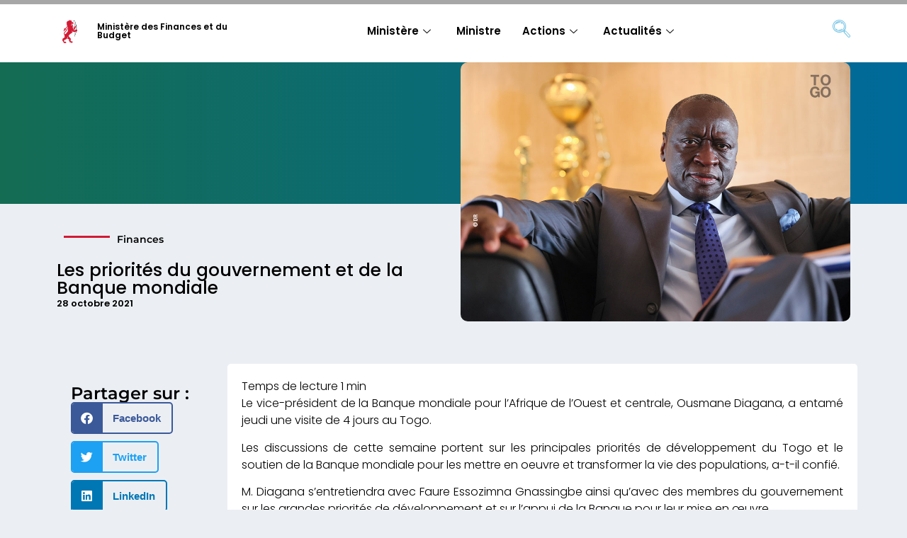

--- FILE ---
content_type: text/html; charset=UTF-8
request_url: https://finances.gouv.tg/les-priorites-du-gouvernement-et-de-la-banque-mondiale/
body_size: 16854
content:
<!doctype html>
<html lang="fr-FR">
<head>
	<meta charset="UTF-8">
	<meta name="viewport" content="width=device-width, initial-scale=1">
	<link rel="profile" href="https://gmpg.org/xfn/11">
	<meta name='robots' content='index, follow, max-image-preview:large, max-snippet:-1, max-video-preview:-1' />
	<style>img:is([sizes="auto" i], [sizes^="auto," i]) { contain-intrinsic-size: 3000px 1500px }</style>
	
	<!-- This site is optimized with the Yoast SEO plugin v26.1 - https://yoast.com/wordpress/plugins/seo/ -->
	<title>Les priorités du gouvernement et de la Banque mondiale - Ministère des Finances et du Budget</title>
	<link rel="canonical" href="https://finances.gouv.tg/les-priorites-du-gouvernement-et-de-la-banque-mondiale/" />
	<meta property="og:locale" content="fr_FR" />
	<meta property="og:type" content="article" />
	<meta property="og:title" content="Les priorités du gouvernement et de la Banque mondiale - Ministère des Finances et du Budget" />
	<meta property="og:description" content="Le vice-président de la Banque mondiale pour l’Afrique de l’Ouest et centrale, Ousmane Diagana, a entamé jeudi une visite de 4 jours au Togo. Les discussions de cette semaine portent sur les principales priorités de développement du Togo et le soutien de la Banque mondiale&nbsp;pour les mettre en oeuvre et transformer la vie des populations, [&hellip;]" />
	<meta property="og:url" content="https://finances.gouv.tg/les-priorites-du-gouvernement-et-de-la-banque-mondiale/" />
	<meta property="og:site_name" content="Ministère des Finances et du Budget" />
	<meta property="article:publisher" content="https://www.facebook.com/MpenTG/" />
	<meta property="article:published_time" content="2021-10-28T17:44:56+00:00" />
	<meta property="article:modified_time" content="2021-10-28T17:44:58+00:00" />
	<meta property="og:image" content="https://finances.gouv.tg/wp-content/uploads/2021/10/Les-priorites-du-gouvernement-et-de-la-Banque-mondiale.jpg" />
	<meta property="og:image:width" content="1016" />
	<meta property="og:image:height" content="677" />
	<meta property="og:image:type" content="image/jpeg" />
	<meta name="author" content="ayi.kokodoko" />
	<meta name="twitter:card" content="summary_large_image" />
	<meta name="twitter:creator" content="@MpenTG" />
	<meta name="twitter:site" content="@MpenTG" />
	<meta name="twitter:label1" content="Écrit par" />
	<meta name="twitter:data1" content="ayi.kokodoko" />
	<meta name="twitter:label2" content="Durée de lecture estimée" />
	<meta name="twitter:data2" content="1 minute" />
	<script type="application/ld+json" class="yoast-schema-graph">{"@context":"https://schema.org","@graph":[{"@type":"Article","@id":"https://finances.gouv.tg/les-priorites-du-gouvernement-et-de-la-banque-mondiale/#article","isPartOf":{"@id":"https://finances.gouv.tg/les-priorites-du-gouvernement-et-de-la-banque-mondiale/"},"author":{"name":"ayi.kokodoko","@id":"https://finances.gouv.tg/#/schema/person/c2ce5e4f0ea2a34d9049404d741720e8"},"headline":"Les priorités du gouvernement et de la Banque mondiale","datePublished":"2021-10-28T17:44:56+00:00","dateModified":"2021-10-28T17:44:58+00:00","mainEntityOfPage":{"@id":"https://finances.gouv.tg/les-priorites-du-gouvernement-et-de-la-banque-mondiale/"},"wordCount":215,"publisher":{"@id":"https://finances.gouv.tg/#organization"},"image":{"@id":"https://finances.gouv.tg/les-priorites-du-gouvernement-et-de-la-banque-mondiale/#primaryimage"},"thumbnailUrl":"https://finances.gouv.tg/wp-content/uploads/2021/10/Les-priorites-du-gouvernement-et-de-la-Banque-mondiale.jpg","articleSection":["Finances"],"inLanguage":"fr-FR"},{"@type":"WebPage","@id":"https://finances.gouv.tg/les-priorites-du-gouvernement-et-de-la-banque-mondiale/","url":"https://finances.gouv.tg/les-priorites-du-gouvernement-et-de-la-banque-mondiale/","name":"Les priorités du gouvernement et de la Banque mondiale - Ministère des Finances et du Budget","isPartOf":{"@id":"https://finances.gouv.tg/#website"},"primaryImageOfPage":{"@id":"https://finances.gouv.tg/les-priorites-du-gouvernement-et-de-la-banque-mondiale/#primaryimage"},"image":{"@id":"https://finances.gouv.tg/les-priorites-du-gouvernement-et-de-la-banque-mondiale/#primaryimage"},"thumbnailUrl":"https://finances.gouv.tg/wp-content/uploads/2021/10/Les-priorites-du-gouvernement-et-de-la-Banque-mondiale.jpg","datePublished":"2021-10-28T17:44:56+00:00","dateModified":"2021-10-28T17:44:58+00:00","breadcrumb":{"@id":"https://finances.gouv.tg/les-priorites-du-gouvernement-et-de-la-banque-mondiale/#breadcrumb"},"inLanguage":"fr-FR","potentialAction":[{"@type":"ReadAction","target":["https://finances.gouv.tg/les-priorites-du-gouvernement-et-de-la-banque-mondiale/"]}]},{"@type":"ImageObject","inLanguage":"fr-FR","@id":"https://finances.gouv.tg/les-priorites-du-gouvernement-et-de-la-banque-mondiale/#primaryimage","url":"https://finances.gouv.tg/wp-content/uploads/2021/10/Les-priorites-du-gouvernement-et-de-la-Banque-mondiale.jpg","contentUrl":"https://finances.gouv.tg/wp-content/uploads/2021/10/Les-priorites-du-gouvernement-et-de-la-Banque-mondiale.jpg","width":1016,"height":677},{"@type":"BreadcrumbList","@id":"https://finances.gouv.tg/les-priorites-du-gouvernement-et-de-la-banque-mondiale/#breadcrumb","itemListElement":[{"@type":"ListItem","position":1,"name":"Accueil","item":"https://finances.gouv.tg/"},{"@type":"ListItem","position":2,"name":"Les priorités du gouvernement et de la Banque mondiale"}]},{"@type":"WebSite","@id":"https://finances.gouv.tg/#website","url":"https://finances.gouv.tg/","name":"Ministère des Postes, de l&#039;Economie Numérique et des Innovations Technologiques","description":"","publisher":{"@id":"https://finances.gouv.tg/#organization"},"potentialAction":[{"@type":"SearchAction","target":{"@type":"EntryPoint","urlTemplate":"https://finances.gouv.tg/?s={search_term_string}"},"query-input":{"@type":"PropertyValueSpecification","valueRequired":true,"valueName":"search_term_string"}}],"inLanguage":"fr-FR"},{"@type":"Organization","@id":"https://finances.gouv.tg/#organization","name":"Ministère des Postes, de l'Economie Numérique et des Innovations Technologiques","url":"https://finances.gouv.tg/","logo":{"@type":"ImageObject","inLanguage":"fr-FR","@id":"https://finances.gouv.tg/#/schema/logo/image/","url":"https://finances.gouv.tg/wp-content/uploads/2020/01/mpenit.svg","contentUrl":"https://finances.gouv.tg/wp-content/uploads/2020/01/mpenit.svg","width":1,"height":1,"caption":"Ministère des Postes, de l'Economie Numérique et des Innovations Technologiques"},"image":{"@id":"https://finances.gouv.tg/#/schema/logo/image/"},"sameAs":["https://www.facebook.com/MpenTG/","https://x.com/MpenTG","https://www.linkedin.com/company/mpentg/","https://www.youtube.com/channel/UCeGXNu8GH08BCJhNtkv1KFA"]},{"@type":"Person","@id":"https://finances.gouv.tg/#/schema/person/c2ce5e4f0ea2a34d9049404d741720e8","name":"ayi.kokodoko","image":{"@type":"ImageObject","inLanguage":"fr-FR","@id":"https://finances.gouv.tg/#/schema/person/image/","url":"https://secure.gravatar.com/avatar/a56eb65c66af5a2a2d8feb2305bf31fdcd14f831fe016f3b8de607d3d3d54c9a?s=96&d=mm&r=g","contentUrl":"https://secure.gravatar.com/avatar/a56eb65c66af5a2a2d8feb2305bf31fdcd14f831fe016f3b8de607d3d3d54c9a?s=96&d=mm&r=g","caption":"ayi.kokodoko"},"url":"https://finances.gouv.tg/author/ayi-kokodoko/"}]}</script>
	<!-- / Yoast SEO plugin. -->


<link rel='dns-prefetch' href='//www.googletagmanager.com' />
<link rel='dns-prefetch' href='//hb.wpmucdn.com' />
<link href='//hb.wpmucdn.com' rel='preconnect' />
<link rel="alternate" type="application/rss+xml" title="Ministère des Finances et du Budget &raquo; Flux" href="https://finances.gouv.tg/feed/" />
<link rel="alternate" type="application/rss+xml" title="Ministère des Finances et du Budget &raquo; Flux des commentaires" href="https://finances.gouv.tg/comments/feed/" />
		<style>
			.lazyload,
			.lazyloading {
				max-width: 100%;
			}
		</style>
		<script>
window._wpemojiSettings = {"baseUrl":"https:\/\/s.w.org\/images\/core\/emoji\/16.0.1\/72x72\/","ext":".png","svgUrl":"https:\/\/s.w.org\/images\/core\/emoji\/16.0.1\/svg\/","svgExt":".svg","source":{"concatemoji":"https:\/\/finances.gouv.tg\/wp-includes\/js\/wp-emoji-release.min.js?ver=6.8.3"}};
/*! This file is auto-generated */
!function(s,n){var o,i,e;function c(e){try{var t={supportTests:e,timestamp:(new Date).valueOf()};sessionStorage.setItem(o,JSON.stringify(t))}catch(e){}}function p(e,t,n){e.clearRect(0,0,e.canvas.width,e.canvas.height),e.fillText(t,0,0);var t=new Uint32Array(e.getImageData(0,0,e.canvas.width,e.canvas.height).data),a=(e.clearRect(0,0,e.canvas.width,e.canvas.height),e.fillText(n,0,0),new Uint32Array(e.getImageData(0,0,e.canvas.width,e.canvas.height).data));return t.every(function(e,t){return e===a[t]})}function u(e,t){e.clearRect(0,0,e.canvas.width,e.canvas.height),e.fillText(t,0,0);for(var n=e.getImageData(16,16,1,1),a=0;a<n.data.length;a++)if(0!==n.data[a])return!1;return!0}function f(e,t,n,a){switch(t){case"flag":return n(e,"\ud83c\udff3\ufe0f\u200d\u26a7\ufe0f","\ud83c\udff3\ufe0f\u200b\u26a7\ufe0f")?!1:!n(e,"\ud83c\udde8\ud83c\uddf6","\ud83c\udde8\u200b\ud83c\uddf6")&&!n(e,"\ud83c\udff4\udb40\udc67\udb40\udc62\udb40\udc65\udb40\udc6e\udb40\udc67\udb40\udc7f","\ud83c\udff4\u200b\udb40\udc67\u200b\udb40\udc62\u200b\udb40\udc65\u200b\udb40\udc6e\u200b\udb40\udc67\u200b\udb40\udc7f");case"emoji":return!a(e,"\ud83e\udedf")}return!1}function g(e,t,n,a){var r="undefined"!=typeof WorkerGlobalScope&&self instanceof WorkerGlobalScope?new OffscreenCanvas(300,150):s.createElement("canvas"),o=r.getContext("2d",{willReadFrequently:!0}),i=(o.textBaseline="top",o.font="600 32px Arial",{});return e.forEach(function(e){i[e]=t(o,e,n,a)}),i}function t(e){var t=s.createElement("script");t.src=e,t.defer=!0,s.head.appendChild(t)}"undefined"!=typeof Promise&&(o="wpEmojiSettingsSupports",i=["flag","emoji"],n.supports={everything:!0,everythingExceptFlag:!0},e=new Promise(function(e){s.addEventListener("DOMContentLoaded",e,{once:!0})}),new Promise(function(t){var n=function(){try{var e=JSON.parse(sessionStorage.getItem(o));if("object"==typeof e&&"number"==typeof e.timestamp&&(new Date).valueOf()<e.timestamp+604800&&"object"==typeof e.supportTests)return e.supportTests}catch(e){}return null}();if(!n){if("undefined"!=typeof Worker&&"undefined"!=typeof OffscreenCanvas&&"undefined"!=typeof URL&&URL.createObjectURL&&"undefined"!=typeof Blob)try{var e="postMessage("+g.toString()+"("+[JSON.stringify(i),f.toString(),p.toString(),u.toString()].join(",")+"));",a=new Blob([e],{type:"text/javascript"}),r=new Worker(URL.createObjectURL(a),{name:"wpTestEmojiSupports"});return void(r.onmessage=function(e){c(n=e.data),r.terminate(),t(n)})}catch(e){}c(n=g(i,f,p,u))}t(n)}).then(function(e){for(var t in e)n.supports[t]=e[t],n.supports.everything=n.supports.everything&&n.supports[t],"flag"!==t&&(n.supports.everythingExceptFlag=n.supports.everythingExceptFlag&&n.supports[t]);n.supports.everythingExceptFlag=n.supports.everythingExceptFlag&&!n.supports.flag,n.DOMReady=!1,n.readyCallback=function(){n.DOMReady=!0}}).then(function(){return e}).then(function(){var e;n.supports.everything||(n.readyCallback(),(e=n.source||{}).concatemoji?t(e.concatemoji):e.wpemoji&&e.twemoji&&(t(e.twemoji),t(e.wpemoji)))}))}((window,document),window._wpemojiSettings);
</script>
<link rel='stylesheet' id='elementor-post-3554-css' href='https://finances.gouv.tg/wp-content/uploads/elementor/css/post-3554.css?ver=1768911426' media='all' />
<link rel='stylesheet' id='elementor-post-7-css' href='https://finances.gouv.tg/wp-content/uploads/elementor/css/post-7.css?ver=1768911426' media='all' />
<link rel='stylesheet' id='elementor-post-20-css' href='https://finances.gouv.tg/wp-content/uploads/elementor/css/post-20.css?ver=1768911424' media='all' />
<link rel='stylesheet' id='elementor-post-118-css' href='https://finances.gouv.tg/wp-content/uploads/elementor/css/post-118.css?ver=1768911471' media='all' />
<link rel='stylesheet' id='dce-animations-css' href='https://hb.wpmucdn.com/finances.gouv.tg/799783ae-47df-4c9d-ac78-75262d4767dc.css' media='all' />
<style id='wp-emoji-styles-inline-css'>

	img.wp-smiley, img.emoji {
		display: inline !important;
		border: none !important;
		box-shadow: none !important;
		height: 1em !important;
		width: 1em !important;
		margin: 0 0.07em !important;
		vertical-align: -0.1em !important;
		background: none !important;
		padding: 0 !important;
	}
</style>
<link rel='stylesheet' id='wp-block-library-css' href='https://hb.wpmucdn.com/finances.gouv.tg/928ee24d-ae0b-41af-bb4c-6490d550ee98.css' media='all' />
<style id='global-styles-inline-css'>
:root{--wp--preset--aspect-ratio--square: 1;--wp--preset--aspect-ratio--4-3: 4/3;--wp--preset--aspect-ratio--3-4: 3/4;--wp--preset--aspect-ratio--3-2: 3/2;--wp--preset--aspect-ratio--2-3: 2/3;--wp--preset--aspect-ratio--16-9: 16/9;--wp--preset--aspect-ratio--9-16: 9/16;--wp--preset--color--black: #000000;--wp--preset--color--cyan-bluish-gray: #abb8c3;--wp--preset--color--white: #ffffff;--wp--preset--color--pale-pink: #f78da7;--wp--preset--color--vivid-red: #cf2e2e;--wp--preset--color--luminous-vivid-orange: #ff6900;--wp--preset--color--luminous-vivid-amber: #fcb900;--wp--preset--color--light-green-cyan: #7bdcb5;--wp--preset--color--vivid-green-cyan: #00d084;--wp--preset--color--pale-cyan-blue: #8ed1fc;--wp--preset--color--vivid-cyan-blue: #0693e3;--wp--preset--color--vivid-purple: #9b51e0;--wp--preset--gradient--vivid-cyan-blue-to-vivid-purple: linear-gradient(135deg,rgba(6,147,227,1) 0%,rgb(155,81,224) 100%);--wp--preset--gradient--light-green-cyan-to-vivid-green-cyan: linear-gradient(135deg,rgb(122,220,180) 0%,rgb(0,208,130) 100%);--wp--preset--gradient--luminous-vivid-amber-to-luminous-vivid-orange: linear-gradient(135deg,rgba(252,185,0,1) 0%,rgba(255,105,0,1) 100%);--wp--preset--gradient--luminous-vivid-orange-to-vivid-red: linear-gradient(135deg,rgba(255,105,0,1) 0%,rgb(207,46,46) 100%);--wp--preset--gradient--very-light-gray-to-cyan-bluish-gray: linear-gradient(135deg,rgb(238,238,238) 0%,rgb(169,184,195) 100%);--wp--preset--gradient--cool-to-warm-spectrum: linear-gradient(135deg,rgb(74,234,220) 0%,rgb(151,120,209) 20%,rgb(207,42,186) 40%,rgb(238,44,130) 60%,rgb(251,105,98) 80%,rgb(254,248,76) 100%);--wp--preset--gradient--blush-light-purple: linear-gradient(135deg,rgb(255,206,236) 0%,rgb(152,150,240) 100%);--wp--preset--gradient--blush-bordeaux: linear-gradient(135deg,rgb(254,205,165) 0%,rgb(254,45,45) 50%,rgb(107,0,62) 100%);--wp--preset--gradient--luminous-dusk: linear-gradient(135deg,rgb(255,203,112) 0%,rgb(199,81,192) 50%,rgb(65,88,208) 100%);--wp--preset--gradient--pale-ocean: linear-gradient(135deg,rgb(255,245,203) 0%,rgb(182,227,212) 50%,rgb(51,167,181) 100%);--wp--preset--gradient--electric-grass: linear-gradient(135deg,rgb(202,248,128) 0%,rgb(113,206,126) 100%);--wp--preset--gradient--midnight: linear-gradient(135deg,rgb(2,3,129) 0%,rgb(40,116,252) 100%);--wp--preset--font-size--small: 13px;--wp--preset--font-size--medium: 20px;--wp--preset--font-size--large: 36px;--wp--preset--font-size--x-large: 42px;--wp--preset--spacing--20: 0.44rem;--wp--preset--spacing--30: 0.67rem;--wp--preset--spacing--40: 1rem;--wp--preset--spacing--50: 1.5rem;--wp--preset--spacing--60: 2.25rem;--wp--preset--spacing--70: 3.38rem;--wp--preset--spacing--80: 5.06rem;--wp--preset--shadow--natural: 6px 6px 9px rgba(0, 0, 0, 0.2);--wp--preset--shadow--deep: 12px 12px 50px rgba(0, 0, 0, 0.4);--wp--preset--shadow--sharp: 6px 6px 0px rgba(0, 0, 0, 0.2);--wp--preset--shadow--outlined: 6px 6px 0px -3px rgba(255, 255, 255, 1), 6px 6px rgba(0, 0, 0, 1);--wp--preset--shadow--crisp: 6px 6px 0px rgba(0, 0, 0, 1);}:root { --wp--style--global--content-size: 800px;--wp--style--global--wide-size: 1200px; }:where(body) { margin: 0; }.wp-site-blocks > .alignleft { float: left; margin-right: 2em; }.wp-site-blocks > .alignright { float: right; margin-left: 2em; }.wp-site-blocks > .aligncenter { justify-content: center; margin-left: auto; margin-right: auto; }:where(.wp-site-blocks) > * { margin-block-start: 24px; margin-block-end: 0; }:where(.wp-site-blocks) > :first-child { margin-block-start: 0; }:where(.wp-site-blocks) > :last-child { margin-block-end: 0; }:root { --wp--style--block-gap: 24px; }:root :where(.is-layout-flow) > :first-child{margin-block-start: 0;}:root :where(.is-layout-flow) > :last-child{margin-block-end: 0;}:root :where(.is-layout-flow) > *{margin-block-start: 24px;margin-block-end: 0;}:root :where(.is-layout-constrained) > :first-child{margin-block-start: 0;}:root :where(.is-layout-constrained) > :last-child{margin-block-end: 0;}:root :where(.is-layout-constrained) > *{margin-block-start: 24px;margin-block-end: 0;}:root :where(.is-layout-flex){gap: 24px;}:root :where(.is-layout-grid){gap: 24px;}.is-layout-flow > .alignleft{float: left;margin-inline-start: 0;margin-inline-end: 2em;}.is-layout-flow > .alignright{float: right;margin-inline-start: 2em;margin-inline-end: 0;}.is-layout-flow > .aligncenter{margin-left: auto !important;margin-right: auto !important;}.is-layout-constrained > .alignleft{float: left;margin-inline-start: 0;margin-inline-end: 2em;}.is-layout-constrained > .alignright{float: right;margin-inline-start: 2em;margin-inline-end: 0;}.is-layout-constrained > .aligncenter{margin-left: auto !important;margin-right: auto !important;}.is-layout-constrained > :where(:not(.alignleft):not(.alignright):not(.alignfull)){max-width: var(--wp--style--global--content-size);margin-left: auto !important;margin-right: auto !important;}.is-layout-constrained > .alignwide{max-width: var(--wp--style--global--wide-size);}body .is-layout-flex{display: flex;}.is-layout-flex{flex-wrap: wrap;align-items: center;}.is-layout-flex > :is(*, div){margin: 0;}body .is-layout-grid{display: grid;}.is-layout-grid > :is(*, div){margin: 0;}body{padding-top: 0px;padding-right: 0px;padding-bottom: 0px;padding-left: 0px;}a:where(:not(.wp-element-button)){text-decoration: underline;}:root :where(.wp-element-button, .wp-block-button__link){background-color: #32373c;border-width: 0;color: #fff;font-family: inherit;font-size: inherit;line-height: inherit;padding: calc(0.667em + 2px) calc(1.333em + 2px);text-decoration: none;}.has-black-color{color: var(--wp--preset--color--black) !important;}.has-cyan-bluish-gray-color{color: var(--wp--preset--color--cyan-bluish-gray) !important;}.has-white-color{color: var(--wp--preset--color--white) !important;}.has-pale-pink-color{color: var(--wp--preset--color--pale-pink) !important;}.has-vivid-red-color{color: var(--wp--preset--color--vivid-red) !important;}.has-luminous-vivid-orange-color{color: var(--wp--preset--color--luminous-vivid-orange) !important;}.has-luminous-vivid-amber-color{color: var(--wp--preset--color--luminous-vivid-amber) !important;}.has-light-green-cyan-color{color: var(--wp--preset--color--light-green-cyan) !important;}.has-vivid-green-cyan-color{color: var(--wp--preset--color--vivid-green-cyan) !important;}.has-pale-cyan-blue-color{color: var(--wp--preset--color--pale-cyan-blue) !important;}.has-vivid-cyan-blue-color{color: var(--wp--preset--color--vivid-cyan-blue) !important;}.has-vivid-purple-color{color: var(--wp--preset--color--vivid-purple) !important;}.has-black-background-color{background-color: var(--wp--preset--color--black) !important;}.has-cyan-bluish-gray-background-color{background-color: var(--wp--preset--color--cyan-bluish-gray) !important;}.has-white-background-color{background-color: var(--wp--preset--color--white) !important;}.has-pale-pink-background-color{background-color: var(--wp--preset--color--pale-pink) !important;}.has-vivid-red-background-color{background-color: var(--wp--preset--color--vivid-red) !important;}.has-luminous-vivid-orange-background-color{background-color: var(--wp--preset--color--luminous-vivid-orange) !important;}.has-luminous-vivid-amber-background-color{background-color: var(--wp--preset--color--luminous-vivid-amber) !important;}.has-light-green-cyan-background-color{background-color: var(--wp--preset--color--light-green-cyan) !important;}.has-vivid-green-cyan-background-color{background-color: var(--wp--preset--color--vivid-green-cyan) !important;}.has-pale-cyan-blue-background-color{background-color: var(--wp--preset--color--pale-cyan-blue) !important;}.has-vivid-cyan-blue-background-color{background-color: var(--wp--preset--color--vivid-cyan-blue) !important;}.has-vivid-purple-background-color{background-color: var(--wp--preset--color--vivid-purple) !important;}.has-black-border-color{border-color: var(--wp--preset--color--black) !important;}.has-cyan-bluish-gray-border-color{border-color: var(--wp--preset--color--cyan-bluish-gray) !important;}.has-white-border-color{border-color: var(--wp--preset--color--white) !important;}.has-pale-pink-border-color{border-color: var(--wp--preset--color--pale-pink) !important;}.has-vivid-red-border-color{border-color: var(--wp--preset--color--vivid-red) !important;}.has-luminous-vivid-orange-border-color{border-color: var(--wp--preset--color--luminous-vivid-orange) !important;}.has-luminous-vivid-amber-border-color{border-color: var(--wp--preset--color--luminous-vivid-amber) !important;}.has-light-green-cyan-border-color{border-color: var(--wp--preset--color--light-green-cyan) !important;}.has-vivid-green-cyan-border-color{border-color: var(--wp--preset--color--vivid-green-cyan) !important;}.has-pale-cyan-blue-border-color{border-color: var(--wp--preset--color--pale-cyan-blue) !important;}.has-vivid-cyan-blue-border-color{border-color: var(--wp--preset--color--vivid-cyan-blue) !important;}.has-vivid-purple-border-color{border-color: var(--wp--preset--color--vivid-purple) !important;}.has-vivid-cyan-blue-to-vivid-purple-gradient-background{background: var(--wp--preset--gradient--vivid-cyan-blue-to-vivid-purple) !important;}.has-light-green-cyan-to-vivid-green-cyan-gradient-background{background: var(--wp--preset--gradient--light-green-cyan-to-vivid-green-cyan) !important;}.has-luminous-vivid-amber-to-luminous-vivid-orange-gradient-background{background: var(--wp--preset--gradient--luminous-vivid-amber-to-luminous-vivid-orange) !important;}.has-luminous-vivid-orange-to-vivid-red-gradient-background{background: var(--wp--preset--gradient--luminous-vivid-orange-to-vivid-red) !important;}.has-very-light-gray-to-cyan-bluish-gray-gradient-background{background: var(--wp--preset--gradient--very-light-gray-to-cyan-bluish-gray) !important;}.has-cool-to-warm-spectrum-gradient-background{background: var(--wp--preset--gradient--cool-to-warm-spectrum) !important;}.has-blush-light-purple-gradient-background{background: var(--wp--preset--gradient--blush-light-purple) !important;}.has-blush-bordeaux-gradient-background{background: var(--wp--preset--gradient--blush-bordeaux) !important;}.has-luminous-dusk-gradient-background{background: var(--wp--preset--gradient--luminous-dusk) !important;}.has-pale-ocean-gradient-background{background: var(--wp--preset--gradient--pale-ocean) !important;}.has-electric-grass-gradient-background{background: var(--wp--preset--gradient--electric-grass) !important;}.has-midnight-gradient-background{background: var(--wp--preset--gradient--midnight) !important;}.has-small-font-size{font-size: var(--wp--preset--font-size--small) !important;}.has-medium-font-size{font-size: var(--wp--preset--font-size--medium) !important;}.has-large-font-size{font-size: var(--wp--preset--font-size--large) !important;}.has-x-large-font-size{font-size: var(--wp--preset--font-size--x-large) !important;}
:root :where(.wp-block-pullquote){font-size: 1.5em;line-height: 1.6;}
</style>
<link rel='stylesheet' id='wphb-1-css' href='https://hb.wpmucdn.com/finances.gouv.tg/c1d51716-4705-4510-a3be-bee20abeaa3e.css' media='all' />
<link rel='stylesheet' id='elementor-frontend-css' href='https://hb.wpmucdn.com/finances.gouv.tg/2963ec97-7f74-40fe-ad74-5bd1b051382f.css' media='all' />
<link rel='stylesheet' id='wphb-2-css' href='https://hb.wpmucdn.com/finances.gouv.tg/bea31621-97f2-4110-a618-24926865ed89.css' media='all' />
<link rel='stylesheet' id='elementor-icons-shared-0-css' href='https://hb.wpmucdn.com/finances.gouv.tg/50855fb0-32b2-4f9b-9e5a-0779f903f131.css' media='all' />
<link rel='stylesheet' id='elementor-icons-fa-regular-css' href='https://hb.wpmucdn.com/finances.gouv.tg/8849c1d6-5af6-4eae-9a6f-2567f807f76c.css' media='all' />
<link rel='stylesheet' id='elementor-icons-fa-solid-css' href='https://hb.wpmucdn.com/finances.gouv.tg/ae670e56-65bd-4ed1-bedb-1b89c6399ce3.css' media='all' />
<link rel='stylesheet' id='wphb-3-css' href='https://hb.wpmucdn.com/finances.gouv.tg/e89e417f-a2a1-46af-b9a4-74a268bc26ce.css' media='all' />
<link rel='stylesheet' id='elementor-icons-fa-brands-css' href='https://hb.wpmucdn.com/finances.gouv.tg/dfd0a69d-e2cc-4f3d-83a6-f73b62e31261.css' media='all' />
<link rel='stylesheet' id='wphb-4-css' href='https://hb.wpmucdn.com/finances.gouv.tg/4e986f6e-6e14-4033-a2d3-1d36aa1af1ce.css' media='all' />
<link rel='stylesheet' id='elementor-icons-css' href='https://hb.wpmucdn.com/finances.gouv.tg/aa6ba10c-82a7-4ac8-b688-f8001289df79.css' media='all' />
<link rel='stylesheet' id='dashicons-css' href='https://hb.wpmucdn.com/finances.gouv.tg/a8fa6696-e3a9-4070-9b06-f36f2ef0a729.css' media='all' />
<link rel='stylesheet' id='bsfrt_frontend-css' href='https://hb.wpmucdn.com/finances.gouv.tg/e751c026-2ff7-448a-8b8c-be9e6e97a88e.css' media='all' />
<link rel='stylesheet' id='wphb-5-css' href='https://hb.wpmucdn.com/finances.gouv.tg/7dedbe6b-d9cb-4b71-8f31-930e075c0f07.css' media='all' />
<link rel='stylesheet' id='elementor-icons-ekiticons-css' href='https://hb.wpmucdn.com/finances.gouv.tg/b35c1fb5-e088-444d-9db2-57172946e0c2.css' media='all' />
<script src="https://hb.wpmucdn.com/finances.gouv.tg/9f961fea-92d2-4599-95e8-6be1075bd68f.js" id="jquery-core-js"></script>
<script src="https://hb.wpmucdn.com/finances.gouv.tg/40c0df3c-b9a3-4708-b0bd-2eb30a846393.js" id="jquery-migrate-js"></script>
<link rel="https://api.w.org/" href="https://finances.gouv.tg/wp-json/" /><link rel="alternate" title="JSON" type="application/json" href="https://finances.gouv.tg/wp-json/wp/v2/posts/82249" /><link rel="EditURI" type="application/rsd+xml" title="RSD" href="https://finances.gouv.tg/xmlrpc.php?rsd" />
<link rel='shortlink' href='https://finances.gouv.tg/?p=82249' />
<link rel="alternate" title="oEmbed (JSON)" type="application/json+oembed" href="https://finances.gouv.tg/wp-json/oembed/1.0/embed?url=https%3A%2F%2Ffinances.gouv.tg%2Fles-priorites-du-gouvernement-et-de-la-banque-mondiale%2F" />
<link rel="alternate" title="oEmbed (XML)" type="text/xml+oembed" href="https://finances.gouv.tg/wp-json/oembed/1.0/embed?url=https%3A%2F%2Ffinances.gouv.tg%2Fles-priorites-du-gouvernement-et-de-la-banque-mondiale%2F&#038;format=xml" />
<style type='text/css'> .ae_data .elementor-editor-element-setting {
            display:none !important;
            }
            </style><meta name="generator" content="Site Kit by Google 1.163.0" />		<script>
			document.documentElement.className = document.documentElement.className.replace('no-js', 'js');
		</script>
				<style>
			.no-js img.lazyload {
				display: none;
			}

			figure.wp-block-image img.lazyloading {
				min-width: 150px;
			}

			.lazyload,
			.lazyloading {
				--smush-placeholder-width: 100px;
				--smush-placeholder-aspect-ratio: 1/1;
				width: var(--smush-image-width, var(--smush-placeholder-width)) !important;
				aspect-ratio: var(--smush-image-aspect-ratio, var(--smush-placeholder-aspect-ratio)) !important;
			}

						.lazyload, .lazyloading {
				opacity: 0;
			}

			.lazyloaded {
				opacity: 1;
				transition: opacity 400ms;
				transition-delay: 0ms;
			}

					</style>
		<meta name="generator" content="Elementor 3.32.4; features: additional_custom_breakpoints; settings: css_print_method-external, google_font-enabled, font_display-auto">
			<style>
				.e-con.e-parent:nth-of-type(n+4):not(.e-lazyloaded):not(.e-no-lazyload),
				.e-con.e-parent:nth-of-type(n+4):not(.e-lazyloaded):not(.e-no-lazyload) * {
					background-image: none !important;
				}
				@media screen and (max-height: 1024px) {
					.e-con.e-parent:nth-of-type(n+3):not(.e-lazyloaded):not(.e-no-lazyload),
					.e-con.e-parent:nth-of-type(n+3):not(.e-lazyloaded):not(.e-no-lazyload) * {
						background-image: none !important;
					}
				}
				@media screen and (max-height: 640px) {
					.e-con.e-parent:nth-of-type(n+2):not(.e-lazyloaded):not(.e-no-lazyload),
					.e-con.e-parent:nth-of-type(n+2):not(.e-lazyloaded):not(.e-no-lazyload) * {
						background-image: none !important;
					}
				}
			</style>
			<meta name="redi-version" content="1.2.7" />
<style type="text/css">
.entry-content .bsf-rt-reading-time,
.post-content .bsf-rt-reading-time {
background: #ffffff;

color: #333333;

font-size: 13px;

margin-top: 
		1px;

margin-right: 
		1px;

margin-bottom: 
		1px;

margin-left: 
		1px;

padding-top: 
		0.5em;

padding-right: 
		0.7em;

padding-bottom: 
		0.5em;

padding-left: 
		0.7em;

width: max-content;

display: block;

min-width: 100px;

}

</style>
				<style type="text/css">
		.admin-bar .progress-container-top {
		background: #4f4f4f;
		height: 6px;

		}
		.progress-container-top {
		background: #4f4f4f;
		height: 6px;

		}
		.progress-container-bottom {
		background: #4f4f4f;
		height: 6px;

		} 
		.progress-bar {
		background: #146c53;
		height: 6px;
		width: 0%;

		}           
		</style>
							<meta name="theme-color" content="#EBEFF4">
			<link rel="icon" href="https://finances.gouv.tg/wp-content/uploads/2019/12/cropped-favicon-32x32.png" sizes="32x32" />
<link rel="icon" href="https://finances.gouv.tg/wp-content/uploads/2019/12/cropped-favicon-192x192.png" sizes="192x192" />
<link rel="apple-touch-icon" href="https://finances.gouv.tg/wp-content/uploads/2019/12/cropped-favicon-180x180.png" />
<meta name="msapplication-TileImage" content="https://finances.gouv.tg/wp-content/uploads/2019/12/cropped-favicon-270x270.png" />
		<style id="wp-custom-css">
			.page-header{ 
display:none;
}		</style>
		</head>
<body class="wp-singular post-template-default single single-post postid-82249 single-format-standard wp-custom-logo wp-embed-responsive wp-theme-hello-elementor hello-elementor-default elementor-default elementor-kit-3554 elementor-page-118">


<a class="skip-link screen-reader-text" href="#content">Aller au contenu</a>

		<header data-elementor-type="header" data-elementor-id="7" class="elementor elementor-7 elementor-location-header" data-elementor-post-type="elementor_library">
			<div data-dce-background-color="#FFFFFF" class="elementor-element elementor-element-cb313a7 elementor-hidden-mobile e-flex e-con-boxed e-con e-parent" data-id="cb313a7" data-element_type="container" data-settings="{&quot;background_background&quot;:&quot;classic&quot;,&quot;sticky&quot;:&quot;top&quot;,&quot;sticky_on&quot;:[&quot;desktop&quot;,&quot;tablet&quot;],&quot;sticky_offset&quot;:0,&quot;sticky_effects_offset&quot;:0,&quot;sticky_anchor_link_offset&quot;:0}">
					<div class="e-con-inner">
		<div class="elementor-element elementor-element-4187160 e-con-full e-flex e-con e-child" data-id="4187160" data-element_type="container">
				<div class="elementor-element elementor-element-ad14f04 dce_masking-none elementor-widget elementor-widget-image" data-id="ad14f04" data-element_type="widget" data-widget_type="image.default">
				<div class="elementor-widget-container">
																<a href="https://numerique.gouv.tg/">
							<img width="512" height="512" data-src="https://finances.gouv.tg/wp-content/uploads/2024/04/cropped-favicon.png" class="attachment-large size-large wp-image-84149 lazyload" alt="" data-srcset="https://finances.gouv.tg/wp-content/uploads/2024/04/cropped-favicon.png 512w, https://finances.gouv.tg/wp-content/uploads/2024/04/cropped-favicon-300x300.png 300w, https://finances.gouv.tg/wp-content/uploads/2024/04/cropped-favicon-150x150.png 150w" data-sizes="(max-width: 512px) 100vw, 512px" src="[data-uri]" style="--smush-placeholder-width: 512px; --smush-placeholder-aspect-ratio: 512/512;" />								</a>
															</div>
				</div>
				</div>
		<div class="elementor-element elementor-element-d9016a6 e-con-full e-flex e-con e-child" data-id="d9016a6" data-element_type="container">
				<div class="elementor-element elementor-element-5ddba85 elementor-widget elementor-widget-theme-site-title elementor-widget-heading" data-id="5ddba85" data-element_type="widget" data-widget_type="theme-site-title.default">
				<div class="elementor-widget-container">
					<h2 class="elementor-heading-title elementor-size-default"><a href="https://finances.gouv.tg">Ministère des Finances et du Budget</a></h2>				</div>
				</div>
				</div>
		<div class="elementor-element elementor-element-72f1d7e e-con-full e-flex e-con e-child" data-id="72f1d7e" data-element_type="container">
				<div class="elementor-element elementor-element-704ec0b elementor-widget elementor-widget-ekit-nav-menu" data-id="704ec0b" data-element_type="widget" data-widget_type="ekit-nav-menu.default">
				<div class="elementor-widget-container">
							<nav class="ekit-wid-con ekit_menu_responsive_tablet" 
			data-hamburger-icon="" 
			data-hamburger-icon-type="icon" 
			data-responsive-breakpoint="1024">
			            <button class="elementskit-menu-hamburger elementskit-menu-toggler"  type="button" aria-label="hamburger-icon">
                                    <span class="elementskit-menu-hamburger-icon"></span><span class="elementskit-menu-hamburger-icon"></span><span class="elementskit-menu-hamburger-icon"></span>
                            </button>
            <div id="ekit-megamenu-main-menu" class="elementskit-menu-container elementskit-menu-offcanvas-elements elementskit-navbar-nav-default ekit-nav-menu-one-page-no ekit-nav-dropdown-hover"><ul id="menu-main-menu" class="elementskit-navbar-nav elementskit-menu-po-right submenu-click-on-icon"><li id="menu-item-84263" class="menu-item menu-item-type-custom menu-item-object-custom menu-item-84263 nav-item elementskit-dropdown-has top_position elementskit-dropdown-menu-custom_width elementskit-megamenu-has elementskit-mobile-builder-content" data-vertical-menu=900><a href="#" class="ekit-menu-nav-link">Ministère<i aria-hidden="true" class="icon icon-down-arrow1 elementskit-submenu-indicator"></i></a><div class="elementskit-megamenu-panel">		<div data-elementor-type="wp-post" data-elementor-id="84265" class="elementor elementor-84265" data-elementor-post-type="elementskit_content">
				<div data-dce-background-color="#E7ECED" class="elementor-element elementor-element-c9a9d59 e-flex e-con-boxed e-con e-parent" data-id="c9a9d59" data-element_type="container" data-settings="{&quot;background_background&quot;:&quot;classic&quot;}">
					<div class="e-con-inner">
		<div class="elementor-element elementor-element-ebe0c26 e-flex e-con-boxed e-con e-child" data-id="ebe0c26" data-element_type="container">
					<div class="e-con-inner">
				<div class="elementor-element elementor-element-537e036 elementor-widget elementor-widget-heading" data-id="537e036" data-element_type="widget" data-widget_type="heading.default">
				<div class="elementor-widget-container">
					<h2 class="elementor-heading-title elementor-size-default"><a href="https://finances.gouv.tg/attributions-et-objectifs/">Attribution &amp; objectifs</a></h2>				</div>
				</div>
				<div class="elementor-element elementor-element-a2d8ded elementor-widget elementor-widget-heading" data-id="a2d8ded" data-element_type="widget" data-widget_type="heading.default">
				<div class="elementor-widget-container">
					<h2 class="elementor-heading-title elementor-size-default"><a href="https://finances.gouv.tg/documentation/">Documentation</a></h2>				</div>
				</div>
					</div>
				</div>
		<div class="elementor-element elementor-element-790b1ee e-con-full e-flex e-con e-child" data-id="790b1ee" data-element_type="container">
				<div class="elementor-element elementor-element-202c26d elementor-widget elementor-widget-heading" data-id="202c26d" data-element_type="widget" data-widget_type="heading.default">
				<div class="elementor-widget-container">
					<h2 class="elementor-heading-title elementor-size-default"><a href="https://finances.gouv.tg/cabinet-du-ministre/">Cabinet</a></h2>				</div>
				</div>
				<div class="elementor-element elementor-element-671f233 elementor-widget elementor-widget-heading" data-id="671f233" data-element_type="widget" data-widget_type="heading.default">
				<div class="elementor-widget-container">
					<h2 class="elementor-heading-title elementor-size-default"><a href="https://finances.gouv.tg/fonctionnement-du-ministere/">Fonctionnement du Ministère</a></h2>				</div>
				</div>
				<div class="elementor-element elementor-element-2c80279 elementor-widget elementor-widget-heading" data-id="2c80279" data-element_type="widget" data-widget_type="heading.default">
				<div class="elementor-widget-container">
					<h2 class="elementor-heading-title elementor-size-default"><a href="https://finances.gouv.tg/historique-du-ministere/">Historique du Ministère</a></h2>				</div>
				</div>
				</div>
		<div class="elementor-element elementor-element-570a28d e-con-full e-flex e-con e-child" data-id="570a28d" data-element_type="container">
				<div class="elementor-element elementor-element-e878063 elementor-widget elementor-widget-heading" data-id="e878063" data-element_type="widget" data-widget_type="heading.default">
				<div class="elementor-widget-container">
					<h2 class="elementor-heading-title elementor-size-default"><a href="https://finances.gouv.tg/organes-rataches/">Organes rattachés</a></h2>				</div>
				</div>
				</div>
					</div>
				</div>
				</div>
		</div></li>
<li id="menu-item-84993" class="menu-item menu-item-type-post_type menu-item-object-ministres menu-item-84993 nav-item elementskit-mobile-builder-content" data-vertical-menu=750px><a href="https://finances.gouv.tg/ministres/m-essowe-georges-barcola-ministre-des-finances-et-du-budget/" class="ekit-menu-nav-link">Ministre</a></li>
<li id="menu-item-84264" class="menu-item menu-item-type-custom menu-item-object-custom menu-item-84264 nav-item elementskit-dropdown-has top_position elementskit-dropdown-menu-custom_width elementskit-megamenu-has elementskit-mobile-builder-content" data-vertical-menu=900><a href="#" class="ekit-menu-nav-link">Actions<i aria-hidden="true" class="icon icon-down-arrow1 elementskit-submenu-indicator"></i></a><div class="elementskit-megamenu-panel">		<div data-elementor-type="wp-post" data-elementor-id="84279" class="elementor elementor-84279" data-elementor-post-type="elementskit_content">
				<div data-dce-background-color="#E7ECED" class="elementor-element elementor-element-0f0de65 e-flex e-con-boxed e-con e-parent" data-id="0f0de65" data-element_type="container" data-settings="{&quot;background_background&quot;:&quot;classic&quot;}">
					<div class="e-con-inner">
		<div class="elementor-element elementor-element-f74f989 e-flex e-con-boxed e-con e-child" data-id="f74f989" data-element_type="container">
					<div class="e-con-inner">
				<div class="elementor-element elementor-element-9d6428c elementor-widget elementor-widget-heading" data-id="9d6428c" data-element_type="widget" data-widget_type="heading.default">
				<div class="elementor-widget-container">
					<h2 class="elementor-heading-title elementor-size-default">Domaines d'interventions</h2>				</div>
				</div>
				<div class="elementor-element elementor-element-1b8d0d3 elementor-widget-divider--view-line elementor-widget elementor-widget-divider" data-id="1b8d0d3" data-element_type="widget" data-widget_type="divider.default">
				<div class="elementor-widget-container">
							<div class="elementor-divider">
			<span class="elementor-divider-separator">
						</span>
		</div>
						</div>
				</div>
				<div class="elementor-element elementor-element-afec298 elementor-widget elementor-widget-heading" data-id="afec298" data-element_type="widget" data-widget_type="heading.default">
				<div class="elementor-widget-container">
					<h2 class="elementor-heading-title elementor-size-default"><a href="https://finances.gouv.tg/domaine/economie/">Etudes et Analyses Économiques</a></h2>				</div>
				</div>
				<div class="elementor-element elementor-element-08827c6 elementor-widget elementor-widget-heading" data-id="08827c6" data-element_type="widget" data-widget_type="heading.default">
				<div class="elementor-widget-container">
					<h2 class="elementor-heading-title elementor-size-default"><a href="https://finances.gouv.tg/domaine/tresor/">Trésor Public</a></h2>				</div>
				</div>
				<div class="elementor-element elementor-element-9a5a35c elementor-widget elementor-widget-heading" data-id="9a5a35c" data-element_type="widget" data-widget_type="heading.default">
				<div class="elementor-widget-container">
					<h2 class="elementor-heading-title elementor-size-default"><a href="https://finances.gouv.tg/domaine/budget_finances/">Budget et Finances</a></h2>				</div>
				</div>
					</div>
				</div>
		<div class="elementor-element elementor-element-26c8445 e-con-full e-flex e-con e-child" data-id="26c8445" data-element_type="container">
				<div class="elementor-element elementor-element-8694f32 elementor-widget elementor-widget-heading" data-id="8694f32" data-element_type="widget" data-widget_type="heading.default">
				<div class="elementor-widget-container">
					<h2 class="elementor-heading-title elementor-size-default">Projets</h2>				</div>
				</div>
				<div class="elementor-element elementor-element-d6df44a elementor-widget-divider--view-line elementor-widget elementor-widget-divider" data-id="d6df44a" data-element_type="widget" data-widget_type="divider.default">
				<div class="elementor-widget-container">
							<div class="elementor-divider">
			<span class="elementor-divider-separator">
						</span>
		</div>
						</div>
				</div>
				<div class="elementor-element elementor-element-08d826a elementor-widget elementor-widget-heading" data-id="08d826a" data-element_type="widget" data-widget_type="heading.default">
				<div class="elementor-widget-container">
					<h2 class="elementor-heading-title elementor-size-default"><a href="https://finances.gouv.tg/progamme-compact/">Programme Compact de la MCC</a></h2>				</div>
				</div>
				</div>
		<div class="elementor-element elementor-element-ae92b6e e-con-full e-flex e-con e-child" data-id="ae92b6e" data-element_type="container">
				</div>
					</div>
				</div>
				</div>
		</div></li>
<li id="menu-item-1122" class="menu-item menu-item-type-post_type menu-item-object-page menu-item-1122 nav-item elementskit-dropdown-has top_position elementskit-dropdown-menu-default_width elementskit-megamenu-has" data-vertical-menu=750px><a href="https://finances.gouv.tg/actualites/" class="ekit-menu-nav-link">Actualités<i aria-hidden="true" class="icon icon-down-arrow1 elementskit-submenu-indicator"></i></a><div class="elementskit-megamenu-panel">		<div data-elementor-type="wp-post" data-elementor-id="1125" class="elementor elementor-1125" data-elementor-post-type="elementskit_content">
				<div data-dce-background-color="#E7ECED" class="elementor-element elementor-element-f236649 e-flex e-con-boxed e-con e-parent" data-id="f236649" data-element_type="container" data-settings="{&quot;background_background&quot;:&quot;classic&quot;}">
					<div class="e-con-inner">
		<div class="elementor-element elementor-element-442da73 e-con-full e-flex e-con e-child" data-id="442da73" data-element_type="container">
				<div class="elementor-element elementor-element-3582c42 elementor-widget elementor-widget-heading" data-id="3582c42" data-element_type="widget" data-widget_type="heading.default">
				<div class="elementor-widget-container">
					<h4 class="elementor-heading-title elementor-size-default">Par type</h4>				</div>
				</div>
				<div class="elementor-element elementor-element-d0f6133 elementor-nav-menu__align-start elementor-nav-menu--dropdown-mobile elementor-nav-menu__text-align-aside elementor-nav-menu--toggle elementor-nav-menu--burger elementor-widget elementor-widget-nav-menu" data-id="d0f6133" data-element_type="widget" data-settings="{&quot;layout&quot;:&quot;vertical&quot;,&quot;submenu_icon&quot;:{&quot;value&quot;:&quot;&lt;i class=\&quot;fas fa-caret-down\&quot; aria-hidden=\&quot;true\&quot;&gt;&lt;\/i&gt;&quot;,&quot;library&quot;:&quot;fa-solid&quot;},&quot;toggle&quot;:&quot;burger&quot;}" data-widget_type="nav-menu.default">
				<div class="elementor-widget-container">
								<nav aria-label="Menu" class="elementor-nav-menu--main elementor-nav-menu__container elementor-nav-menu--layout-vertical e--pointer-underline e--animation-fade">
				<ul id="menu-1-d0f6133" class="elementor-nav-menu sm-vertical"><li class="menu-item menu-item-type-taxonomy menu-item-object-category menu-item-1131"><a href="https://finances.gouv.tg/category/avis-et-annonces/" class="elementor-item">Avis et annonces</a></li>
<li class="menu-item menu-item-type-taxonomy menu-item-object-category menu-item-1130"><a href="https://finances.gouv.tg/category/deplacements-visites/" class="elementor-item">Déplacements / Visites</a></li>
<li class="menu-item menu-item-type-taxonomy menu-item-object-category menu-item-1129"><a href="https://finances.gouv.tg/category/discours/" class="elementor-item">Discours/Communiqués</a></li>
<li class="menu-item menu-item-type-taxonomy menu-item-object-category menu-item-1128"><a href="https://finances.gouv.tg/category/news/" class="elementor-item">News</a></li>
</ul>			</nav>
					<div class="elementor-menu-toggle" role="button" tabindex="0" aria-label="Permuter le menu" aria-expanded="false">
			<i aria-hidden="true" role="presentation" class="elementor-menu-toggle__icon--open eicon-menu-bar"></i><i aria-hidden="true" role="presentation" class="elementor-menu-toggle__icon--close eicon-close"></i>		</div>
					<nav class="elementor-nav-menu--dropdown elementor-nav-menu__container" aria-hidden="true">
				<ul id="menu-2-d0f6133" class="elementor-nav-menu sm-vertical"><li class="menu-item menu-item-type-taxonomy menu-item-object-category menu-item-1131"><a href="https://finances.gouv.tg/category/avis-et-annonces/" class="elementor-item" tabindex="-1">Avis et annonces</a></li>
<li class="menu-item menu-item-type-taxonomy menu-item-object-category menu-item-1130"><a href="https://finances.gouv.tg/category/deplacements-visites/" class="elementor-item" tabindex="-1">Déplacements / Visites</a></li>
<li class="menu-item menu-item-type-taxonomy menu-item-object-category menu-item-1129"><a href="https://finances.gouv.tg/category/discours/" class="elementor-item" tabindex="-1">Discours/Communiqués</a></li>
<li class="menu-item menu-item-type-taxonomy menu-item-object-category menu-item-1128"><a href="https://finances.gouv.tg/category/news/" class="elementor-item" tabindex="-1">News</a></li>
</ul>			</nav>
						</div>
				</div>
				<div data-dce-background-color="#00689a" class="elementor-element elementor-element-f622122 elementor-widget elementor-widget-button" data-id="f622122" data-element_type="widget" data-widget_type="button.default">
				<div class="elementor-widget-container">
									<div class="elementor-button-wrapper">
					<a class="elementor-button elementor-button-link elementor-size-sm" href="https://finances.gouv.tg/actualites/">
						<span class="elementor-button-content-wrapper">
						<span class="elementor-button-icon">
				<i aria-hidden="true" class="icon icon-right-arrow2"></i>			</span>
									<span class="elementor-button-text">Voir toutes les actualités</span>
					</span>
					</a>
				</div>
								</div>
				</div>
				</div>
		<div class="elementor-element elementor-element-4cd44f7 e-con-full e-flex e-con e-child" data-id="4cd44f7" data-element_type="container">
				</div>
					</div>
				</div>
				</div>
		</div></li>
</ul><div class="elementskit-nav-identity-panel"><button class="elementskit-menu-close elementskit-menu-toggler" type="button">X</button></div></div>			
			<div class="elementskit-menu-overlay elementskit-menu-offcanvas-elements elementskit-menu-toggler ekit-nav-menu--overlay"></div>        </nav>
						</div>
				</div>
				</div>
		<div class="elementor-element elementor-element-b211f56 e-con-full e-flex e-con e-child" data-id="b211f56" data-element_type="container">
				<div class="elementor-element elementor-element-be6d417 elementor-view-default elementor-widget elementor-widget-icon" data-id="be6d417" data-element_type="widget" data-widget_type="icon.default">
				<div class="elementor-widget-container">
							<div class="elementor-icon-wrapper">
			<a class="elementor-icon" href="#elementor-action%3Aaction%3Dpopup%3Aopen%26settings%3DeyJpZCI6IjEwNDM5NiIsInRvZ2dsZSI6ZmFsc2V9">
			<i aria-hidden="true" class="icon icon-search-3"></i>			</a>
		</div>
						</div>
				</div>
				</div>
					</div>
				</div>
		<div data-dce-background-color="#FFFFFF" class="elementor-element elementor-element-bcbbd1f elementor-hidden-desktop elementor-hidden-tablet e-flex e-con-boxed e-con e-parent" data-id="bcbbd1f" data-element_type="container" data-settings="{&quot;background_background&quot;:&quot;classic&quot;,&quot;sticky&quot;:&quot;top&quot;,&quot;sticky_offset_mobile&quot;:0,&quot;sticky_on&quot;:[&quot;desktop&quot;,&quot;tablet&quot;,&quot;mobile&quot;],&quot;sticky_offset&quot;:0,&quot;sticky_effects_offset&quot;:0,&quot;sticky_anchor_link_offset&quot;:0}">
					<div class="e-con-inner">
		<div class="elementor-element elementor-element-6d4ca05 e-con-full e-flex e-con e-child" data-id="6d4ca05" data-element_type="container">
				<div class="elementor-element elementor-element-8d91bcb dce_masking-none elementor-widget elementor-widget-image" data-id="8d91bcb" data-element_type="widget" data-widget_type="image.default">
				<div class="elementor-widget-container">
																<a href="https://numerique.gouv.tg/">
							<img width="512" height="512" data-src="https://finances.gouv.tg/wp-content/uploads/2024/04/cropped-favicon.png" class="attachment-large size-large wp-image-84149 lazyload" alt="" data-srcset="https://finances.gouv.tg/wp-content/uploads/2024/04/cropped-favicon.png 512w, https://finances.gouv.tg/wp-content/uploads/2024/04/cropped-favicon-300x300.png 300w, https://finances.gouv.tg/wp-content/uploads/2024/04/cropped-favicon-150x150.png 150w" data-sizes="(max-width: 512px) 100vw, 512px" src="[data-uri]" style="--smush-placeholder-width: 512px; --smush-placeholder-aspect-ratio: 512/512;" />								</a>
															</div>
				</div>
				</div>
		<div class="elementor-element elementor-element-1c9315f e-con-full e-flex e-con e-child" data-id="1c9315f" data-element_type="container">
				<div class="elementor-element elementor-element-baa72e5 elementor-widget elementor-widget-theme-site-title elementor-widget-heading" data-id="baa72e5" data-element_type="widget" data-widget_type="theme-site-title.default">
				<div class="elementor-widget-container">
					<h2 class="elementor-heading-title elementor-size-default"><a href="https://finances.gouv.tg">Ministère des Finances et du Budget</a></h2>				</div>
				</div>
				</div>
		<div class="elementor-element elementor-element-07aa5d4 e-con-full e-flex e-con e-child" data-id="07aa5d4" data-element_type="container">
				<div class="elementor-element elementor-element-e55238b elementor-view-default elementor-widget elementor-widget-icon" data-id="e55238b" data-element_type="widget" data-widget_type="icon.default">
				<div class="elementor-widget-container">
							<div class="elementor-icon-wrapper">
			<a class="elementor-icon" href="#elementor-action%3Aaction%3Dpopup%3Aopen%26settings%3DeyJpZCI6IjM0ODUiLCJ0b2dnbGUiOmZhbHNlfQ%3D%3D">
			<i aria-hidden="true" class="icon icon-search-3"></i>			</a>
		</div>
						</div>
				</div>
				</div>
		<div class="elementor-element elementor-element-8cd6fbf e-con-full e-flex e-con e-child" data-id="8cd6fbf" data-element_type="container">
				<div class="elementor-element elementor-element-8f96932 elementor-widget elementor-widget-ekit-nav-menu" data-id="8f96932" data-element_type="widget" data-widget_type="ekit-nav-menu.default">
				<div class="elementor-widget-container">
							<nav class="ekit-wid-con ekit_menu_responsive_tablet" 
			data-hamburger-icon="" 
			data-hamburger-icon-type="icon" 
			data-responsive-breakpoint="1024">
			            <button class="elementskit-menu-hamburger elementskit-menu-toggler"  type="button" aria-label="hamburger-icon">
                                    <span class="elementskit-menu-hamburger-icon"></span><span class="elementskit-menu-hamburger-icon"></span><span class="elementskit-menu-hamburger-icon"></span>
                            </button>
            <div id="ekit-megamenu-main-menu" class="elementskit-menu-container elementskit-menu-offcanvas-elements elementskit-navbar-nav-default ekit-nav-menu-one-page-no ekit-nav-dropdown-hover"><ul id="menu-main-menu-1" class="elementskit-navbar-nav elementskit-menu-po-right submenu-click-on-icon"><li class="menu-item menu-item-type-custom menu-item-object-custom menu-item-84263 nav-item elementskit-dropdown-has top_position elementskit-dropdown-menu-custom_width elementskit-megamenu-has elementskit-mobile-builder-content" data-vertical-menu=900><a href="#" class="ekit-menu-nav-link">Ministère<i aria-hidden="true" class="icon icon-down-arrow1 elementskit-submenu-indicator"></i></a><div class="elementskit-megamenu-panel">		<div data-elementor-type="wp-post" data-elementor-id="84265" class="elementor elementor-84265" data-elementor-post-type="elementskit_content">
				<div data-dce-background-color="#E7ECED" class="elementor-element elementor-element-c9a9d59 e-flex e-con-boxed e-con e-parent" data-id="c9a9d59" data-element_type="container" data-settings="{&quot;background_background&quot;:&quot;classic&quot;}">
					<div class="e-con-inner">
		<div class="elementor-element elementor-element-ebe0c26 e-flex e-con-boxed e-con e-child" data-id="ebe0c26" data-element_type="container">
					<div class="e-con-inner">
				<div class="elementor-element elementor-element-537e036 elementor-widget elementor-widget-heading" data-id="537e036" data-element_type="widget" data-widget_type="heading.default">
				<div class="elementor-widget-container">
					<h2 class="elementor-heading-title elementor-size-default"><a href="https://finances.gouv.tg/attributions-et-objectifs/">Attribution &amp; objectifs</a></h2>				</div>
				</div>
				<div class="elementor-element elementor-element-a2d8ded elementor-widget elementor-widget-heading" data-id="a2d8ded" data-element_type="widget" data-widget_type="heading.default">
				<div class="elementor-widget-container">
					<h2 class="elementor-heading-title elementor-size-default"><a href="https://finances.gouv.tg/documentation/">Documentation</a></h2>				</div>
				</div>
					</div>
				</div>
		<div class="elementor-element elementor-element-790b1ee e-con-full e-flex e-con e-child" data-id="790b1ee" data-element_type="container">
				<div class="elementor-element elementor-element-202c26d elementor-widget elementor-widget-heading" data-id="202c26d" data-element_type="widget" data-widget_type="heading.default">
				<div class="elementor-widget-container">
					<h2 class="elementor-heading-title elementor-size-default"><a href="https://finances.gouv.tg/cabinet-du-ministre/">Cabinet</a></h2>				</div>
				</div>
				<div class="elementor-element elementor-element-671f233 elementor-widget elementor-widget-heading" data-id="671f233" data-element_type="widget" data-widget_type="heading.default">
				<div class="elementor-widget-container">
					<h2 class="elementor-heading-title elementor-size-default"><a href="https://finances.gouv.tg/fonctionnement-du-ministere/">Fonctionnement du Ministère</a></h2>				</div>
				</div>
				<div class="elementor-element elementor-element-2c80279 elementor-widget elementor-widget-heading" data-id="2c80279" data-element_type="widget" data-widget_type="heading.default">
				<div class="elementor-widget-container">
					<h2 class="elementor-heading-title elementor-size-default"><a href="https://finances.gouv.tg/historique-du-ministere/">Historique du Ministère</a></h2>				</div>
				</div>
				</div>
		<div class="elementor-element elementor-element-570a28d e-con-full e-flex e-con e-child" data-id="570a28d" data-element_type="container">
				<div class="elementor-element elementor-element-e878063 elementor-widget elementor-widget-heading" data-id="e878063" data-element_type="widget" data-widget_type="heading.default">
				<div class="elementor-widget-container">
					<h2 class="elementor-heading-title elementor-size-default"><a href="https://finances.gouv.tg/organes-rataches/">Organes rattachés</a></h2>				</div>
				</div>
				</div>
					</div>
				</div>
				</div>
		</div></li>
<li class="menu-item menu-item-type-post_type menu-item-object-ministres menu-item-84993 nav-item elementskit-mobile-builder-content" data-vertical-menu=750px><a href="https://finances.gouv.tg/ministres/m-essowe-georges-barcola-ministre-des-finances-et-du-budget/" class="ekit-menu-nav-link">Ministre</a></li>
<li class="menu-item menu-item-type-custom menu-item-object-custom menu-item-84264 nav-item elementskit-dropdown-has top_position elementskit-dropdown-menu-custom_width elementskit-megamenu-has elementskit-mobile-builder-content" data-vertical-menu=900><a href="#" class="ekit-menu-nav-link">Actions<i aria-hidden="true" class="icon icon-down-arrow1 elementskit-submenu-indicator"></i></a><div class="elementskit-megamenu-panel">		<div data-elementor-type="wp-post" data-elementor-id="84279" class="elementor elementor-84279" data-elementor-post-type="elementskit_content">
				<div data-dce-background-color="#E7ECED" class="elementor-element elementor-element-0f0de65 e-flex e-con-boxed e-con e-parent" data-id="0f0de65" data-element_type="container" data-settings="{&quot;background_background&quot;:&quot;classic&quot;}">
					<div class="e-con-inner">
		<div class="elementor-element elementor-element-f74f989 e-flex e-con-boxed e-con e-child" data-id="f74f989" data-element_type="container">
					<div class="e-con-inner">
				<div class="elementor-element elementor-element-9d6428c elementor-widget elementor-widget-heading" data-id="9d6428c" data-element_type="widget" data-widget_type="heading.default">
				<div class="elementor-widget-container">
					<h2 class="elementor-heading-title elementor-size-default">Domaines d'interventions</h2>				</div>
				</div>
				<div class="elementor-element elementor-element-1b8d0d3 elementor-widget-divider--view-line elementor-widget elementor-widget-divider" data-id="1b8d0d3" data-element_type="widget" data-widget_type="divider.default">
				<div class="elementor-widget-container">
							<div class="elementor-divider">
			<span class="elementor-divider-separator">
						</span>
		</div>
						</div>
				</div>
				<div class="elementor-element elementor-element-afec298 elementor-widget elementor-widget-heading" data-id="afec298" data-element_type="widget" data-widget_type="heading.default">
				<div class="elementor-widget-container">
					<h2 class="elementor-heading-title elementor-size-default"><a href="https://finances.gouv.tg/domaine/economie/">Etudes et Analyses Économiques</a></h2>				</div>
				</div>
				<div class="elementor-element elementor-element-08827c6 elementor-widget elementor-widget-heading" data-id="08827c6" data-element_type="widget" data-widget_type="heading.default">
				<div class="elementor-widget-container">
					<h2 class="elementor-heading-title elementor-size-default"><a href="https://finances.gouv.tg/domaine/tresor/">Trésor Public</a></h2>				</div>
				</div>
				<div class="elementor-element elementor-element-9a5a35c elementor-widget elementor-widget-heading" data-id="9a5a35c" data-element_type="widget" data-widget_type="heading.default">
				<div class="elementor-widget-container">
					<h2 class="elementor-heading-title elementor-size-default"><a href="https://finances.gouv.tg/domaine/budget_finances/">Budget et Finances</a></h2>				</div>
				</div>
					</div>
				</div>
		<div class="elementor-element elementor-element-26c8445 e-con-full e-flex e-con e-child" data-id="26c8445" data-element_type="container">
				<div class="elementor-element elementor-element-8694f32 elementor-widget elementor-widget-heading" data-id="8694f32" data-element_type="widget" data-widget_type="heading.default">
				<div class="elementor-widget-container">
					<h2 class="elementor-heading-title elementor-size-default">Projets</h2>				</div>
				</div>
				<div class="elementor-element elementor-element-d6df44a elementor-widget-divider--view-line elementor-widget elementor-widget-divider" data-id="d6df44a" data-element_type="widget" data-widget_type="divider.default">
				<div class="elementor-widget-container">
							<div class="elementor-divider">
			<span class="elementor-divider-separator">
						</span>
		</div>
						</div>
				</div>
				<div class="elementor-element elementor-element-08d826a elementor-widget elementor-widget-heading" data-id="08d826a" data-element_type="widget" data-widget_type="heading.default">
				<div class="elementor-widget-container">
					<h2 class="elementor-heading-title elementor-size-default"><a href="https://finances.gouv.tg/progamme-compact/">Programme Compact de la MCC</a></h2>				</div>
				</div>
				</div>
		<div class="elementor-element elementor-element-ae92b6e e-con-full e-flex e-con e-child" data-id="ae92b6e" data-element_type="container">
				</div>
					</div>
				</div>
				</div>
		</div></li>
<li class="menu-item menu-item-type-post_type menu-item-object-page menu-item-1122 nav-item elementskit-dropdown-has top_position elementskit-dropdown-menu-default_width elementskit-megamenu-has" data-vertical-menu=750px><a href="https://finances.gouv.tg/actualites/" class="ekit-menu-nav-link">Actualités<i aria-hidden="true" class="icon icon-down-arrow1 elementskit-submenu-indicator"></i></a><div class="elementskit-megamenu-panel">		<div data-elementor-type="wp-post" data-elementor-id="1125" class="elementor elementor-1125" data-elementor-post-type="elementskit_content">
				<div data-dce-background-color="#E7ECED" class="elementor-element elementor-element-f236649 e-flex e-con-boxed e-con e-parent" data-id="f236649" data-element_type="container" data-settings="{&quot;background_background&quot;:&quot;classic&quot;}">
					<div class="e-con-inner">
		<div class="elementor-element elementor-element-442da73 e-con-full e-flex e-con e-child" data-id="442da73" data-element_type="container">
				<div class="elementor-element elementor-element-3582c42 elementor-widget elementor-widget-heading" data-id="3582c42" data-element_type="widget" data-widget_type="heading.default">
				<div class="elementor-widget-container">
					<h4 class="elementor-heading-title elementor-size-default">Par type</h4>				</div>
				</div>
				<div class="elementor-element elementor-element-d0f6133 elementor-nav-menu__align-start elementor-nav-menu--dropdown-mobile elementor-nav-menu__text-align-aside elementor-nav-menu--toggle elementor-nav-menu--burger elementor-widget elementor-widget-nav-menu" data-id="d0f6133" data-element_type="widget" data-settings="{&quot;layout&quot;:&quot;vertical&quot;,&quot;submenu_icon&quot;:{&quot;value&quot;:&quot;&lt;i class=\&quot;fas fa-caret-down\&quot; aria-hidden=\&quot;true\&quot;&gt;&lt;\/i&gt;&quot;,&quot;library&quot;:&quot;fa-solid&quot;},&quot;toggle&quot;:&quot;burger&quot;}" data-widget_type="nav-menu.default">
				<div class="elementor-widget-container">
								<nav aria-label="Menu" class="elementor-nav-menu--main elementor-nav-menu__container elementor-nav-menu--layout-vertical e--pointer-underline e--animation-fade">
				<ul id="menu-1-d0f6133" class="elementor-nav-menu sm-vertical"><li class="menu-item menu-item-type-taxonomy menu-item-object-category menu-item-1131"><a href="https://finances.gouv.tg/category/avis-et-annonces/" class="elementor-item">Avis et annonces</a></li>
<li class="menu-item menu-item-type-taxonomy menu-item-object-category menu-item-1130"><a href="https://finances.gouv.tg/category/deplacements-visites/" class="elementor-item">Déplacements / Visites</a></li>
<li class="menu-item menu-item-type-taxonomy menu-item-object-category menu-item-1129"><a href="https://finances.gouv.tg/category/discours/" class="elementor-item">Discours/Communiqués</a></li>
<li class="menu-item menu-item-type-taxonomy menu-item-object-category menu-item-1128"><a href="https://finances.gouv.tg/category/news/" class="elementor-item">News</a></li>
</ul>			</nav>
					<div class="elementor-menu-toggle" role="button" tabindex="0" aria-label="Permuter le menu" aria-expanded="false">
			<i aria-hidden="true" role="presentation" class="elementor-menu-toggle__icon--open eicon-menu-bar"></i><i aria-hidden="true" role="presentation" class="elementor-menu-toggle__icon--close eicon-close"></i>		</div>
					<nav class="elementor-nav-menu--dropdown elementor-nav-menu__container" aria-hidden="true">
				<ul id="menu-2-d0f6133" class="elementor-nav-menu sm-vertical"><li class="menu-item menu-item-type-taxonomy menu-item-object-category menu-item-1131"><a href="https://finances.gouv.tg/category/avis-et-annonces/" class="elementor-item" tabindex="-1">Avis et annonces</a></li>
<li class="menu-item menu-item-type-taxonomy menu-item-object-category menu-item-1130"><a href="https://finances.gouv.tg/category/deplacements-visites/" class="elementor-item" tabindex="-1">Déplacements / Visites</a></li>
<li class="menu-item menu-item-type-taxonomy menu-item-object-category menu-item-1129"><a href="https://finances.gouv.tg/category/discours/" class="elementor-item" tabindex="-1">Discours/Communiqués</a></li>
<li class="menu-item menu-item-type-taxonomy menu-item-object-category menu-item-1128"><a href="https://finances.gouv.tg/category/news/" class="elementor-item" tabindex="-1">News</a></li>
</ul>			</nav>
						</div>
				</div>
				<div data-dce-background-color="#00689a" class="elementor-element elementor-element-f622122 elementor-widget elementor-widget-button" data-id="f622122" data-element_type="widget" data-widget_type="button.default">
				<div class="elementor-widget-container">
									<div class="elementor-button-wrapper">
					<a class="elementor-button elementor-button-link elementor-size-sm" href="https://finances.gouv.tg/actualites/">
						<span class="elementor-button-content-wrapper">
						<span class="elementor-button-icon">
				<i aria-hidden="true" class="icon icon-right-arrow2"></i>			</span>
									<span class="elementor-button-text">Voir toutes les actualités</span>
					</span>
					</a>
				</div>
								</div>
				</div>
				</div>
		<div class="elementor-element elementor-element-4cd44f7 e-con-full e-flex e-con e-child" data-id="4cd44f7" data-element_type="container">
				</div>
					</div>
				</div>
				</div>
		</div></li>
</ul><div class="elementskit-nav-identity-panel"><button class="elementskit-menu-close elementskit-menu-toggler" type="button">X</button></div></div>			
			<div class="elementskit-menu-overlay elementskit-menu-offcanvas-elements elementskit-menu-toggler ekit-nav-menu--overlay"></div>        </nav>
						</div>
				</div>
				</div>
					</div>
				</div>
		<!-- dce invisible element fc54b1f --><!-- dce invisible element 09e7643 --><!-- dce invisible element 334ec72 --><!-- dce invisible element 1608718 --><!-- dce invisible element ef00bab -->		</header>
				<div data-elementor-type="single" data-elementor-id="118" class="elementor elementor-118 elementor-location-single post-82249 post type-post status-publish format-standard has-post-thumbnail hentry category-finances" data-elementor-post-type="elementor_library">
			<div class="elementor-element elementor-element-31f17df e-flex e-con-boxed e-con e-parent" data-id="31f17df" data-element_type="container" data-settings="{&quot;background_background&quot;:&quot;gradient&quot;}">
					<div class="e-con-inner">
		<div class="elementor-element elementor-element-a839479 e-con-full e-flex e-con e-child" data-id="a839479" data-element_type="container">
				</div>
		<div class="elementor-element elementor-element-1b518f0 e-con-full e-flex e-con e-child" data-id="1b518f0" data-element_type="container">
				</div>
					</div>
				</div>
		<!-- dce invisible element 9fec280 --><div class="elementor-element elementor-element-37d45b0 elementor-hidden-desktop elementor-hidden-tablet e-flex e-con-boxed e-con e-parent" data-id="37d45b0" data-element_type="container">
					<div class="e-con-inner">
		<div class="elementor-element elementor-element-dc73510 e-con-full e-flex e-con e-child" data-id="dc73510" data-element_type="container">
				<div class="elementor-element elementor-element-a26a569 elementor-widget elementor-widget-theme-post-title elementor-page-title elementor-widget-heading" data-id="a26a569" data-element_type="widget" data-widget_type="theme-post-title.default">
				<div class="elementor-widget-container">
					<h1 class="elementor-heading-title elementor-size-default">Les priorités du gouvernement et de la Banque mondiale</h1>				</div>
				</div>
		<div class="elementor-element elementor-element-ea71092 e-con-full e-flex e-con e-child" data-id="ea71092" data-element_type="container">
		<div class="elementor-element elementor-element-e6e9615 e-con-full e-flex e-con e-child" data-id="e6e9615" data-element_type="container">
				<div class="elementor-element elementor-element-adc6694 elementor-align-left elementor-widget elementor-widget-post-info" data-id="adc6694" data-element_type="widget" data-widget_type="post-info.default">
				<div class="elementor-widget-container">
							<ul class="elementor-inline-items elementor-icon-list-items elementor-post-info">
								<li class="elementor-icon-list-item elementor-repeater-item-f3827a9 elementor-inline-item" itemprop="datePublished">
													<span class="elementor-icon-list-text elementor-post-info__item elementor-post-info__item--type-date">
										<time>28 octobre 2021</time>					</span>
								</li>
				</ul>
						</div>
				</div>
				</div>
				</div>
				</div>
		<div class="elementor-element elementor-element-fc0e5f8 e-con-full e-flex e-con e-child" data-id="fc0e5f8" data-element_type="container">
		<div class="elementor-element elementor-element-92b6f7c e-con-full e-flex e-con e-child" data-id="92b6f7c" data-element_type="container">
		<div class="elementor-element elementor-element-2b81af3 e-con-full e-flex e-con e-child" data-id="2b81af3" data-element_type="container">
				<div class="elementor-element elementor-element-a44de3f elementor-widget-divider--view-line elementor-widget elementor-widget-divider" data-id="a44de3f" data-element_type="widget" data-widget_type="divider.default">
				<div class="elementor-widget-container">
							<div class="elementor-divider">
			<span class="elementor-divider-separator">
						</span>
		</div>
						</div>
				</div>
				</div>
		<div class="elementor-element elementor-element-6cd453c e-con-full e-flex e-con e-child" data-id="6cd453c" data-element_type="container">
				<div class="elementor-element elementor-element-4a85650 elementor-widget elementor-widget-post-info" data-id="4a85650" data-element_type="widget" data-widget_type="post-info.default">
				<div class="elementor-widget-container">
							<ul class="elementor-inline-items elementor-icon-list-items elementor-post-info">
								<li class="elementor-icon-list-item elementor-repeater-item-ccee5aa elementor-inline-item" itemprop="about">
													<span class="elementor-icon-list-text elementor-post-info__item elementor-post-info__item--type-terms">
										<span class="elementor-post-info__terms-list">
				<a href="https://finances.gouv.tg/category/finances/" class="elementor-post-info__terms-list-item">Finances</a>				</span>
					</span>
								</li>
				</ul>
						</div>
				</div>
				</div>
				</div>
				<div class="elementor-element elementor-element-5b725ef elementor-widget elementor-widget-theme-post-featured-image elementor-widget-image" data-id="5b725ef" data-element_type="widget" data-widget_type="theme-post-featured-image.default">
				<div class="elementor-widget-container">
															<img width="800" height="533" data-src="https://finances.gouv.tg/wp-content/uploads/2021/10/Les-priorites-du-gouvernement-et-de-la-Banque-mondiale.jpg" class="attachment-large size-large wp-image-82250 lazyload" alt="" data-srcset="https://finances.gouv.tg/wp-content/uploads/2021/10/Les-priorites-du-gouvernement-et-de-la-Banque-mondiale.jpg 1016w, https://finances.gouv.tg/wp-content/uploads/2021/10/Les-priorites-du-gouvernement-et-de-la-Banque-mondiale-300x200.jpg 300w, https://finances.gouv.tg/wp-content/uploads/2021/10/Les-priorites-du-gouvernement-et-de-la-Banque-mondiale-768x512.jpg 768w" data-sizes="(max-width: 800px) 100vw, 800px" src="[data-uri]" style="--smush-placeholder-width: 800px; --smush-placeholder-aspect-ratio: 800/533;" />															</div>
				</div>
				</div>
					</div>
				</div>
		<div class="elementor-element elementor-element-3d10b0d elementor-hidden-mobile e-flex e-con-boxed e-con e-parent" data-id="3d10b0d" data-element_type="container">
					<div class="e-con-inner">
		<div class="elementor-element elementor-element-4581d30 e-con-full e-flex e-con e-child" data-id="4581d30" data-element_type="container">
		<div class="elementor-element elementor-element-ff15690 e-con-full e-flex e-con e-child" data-id="ff15690" data-element_type="container">
		<div class="elementor-element elementor-element-40d011f e-con-full e-flex e-con e-child" data-id="40d011f" data-element_type="container">
				<div class="elementor-element elementor-element-079b277 elementor-widget-divider--view-line elementor-widget elementor-widget-divider" data-id="079b277" data-element_type="widget" data-widget_type="divider.default">
				<div class="elementor-widget-container">
							<div class="elementor-divider">
			<span class="elementor-divider-separator">
						</span>
		</div>
						</div>
				</div>
				</div>
		<div class="elementor-element elementor-element-d1cd4f2 e-con-full e-flex e-con e-child" data-id="d1cd4f2" data-element_type="container">
				<div class="elementor-element elementor-element-e7c8a06 elementor-widget elementor-widget-post-info" data-id="e7c8a06" data-element_type="widget" data-widget_type="post-info.default">
				<div class="elementor-widget-container">
							<ul class="elementor-inline-items elementor-icon-list-items elementor-post-info">
								<li class="elementor-icon-list-item elementor-repeater-item-ccee5aa elementor-inline-item" itemprop="about">
													<span class="elementor-icon-list-text elementor-post-info__item elementor-post-info__item--type-terms">
										<span class="elementor-post-info__terms-list">
				<a href="https://finances.gouv.tg/category/finances/" class="elementor-post-info__terms-list-item">Finances</a>				</span>
					</span>
								</li>
				</ul>
						</div>
				</div>
				</div>
				</div>
				<div class="elementor-element elementor-element-3bc3c41 elementor-widget elementor-widget-theme-post-title elementor-page-title elementor-widget-heading" data-id="3bc3c41" data-element_type="widget" data-widget_type="theme-post-title.default">
				<div class="elementor-widget-container">
					<h1 class="elementor-heading-title elementor-size-default">Les priorités du gouvernement et de la Banque mondiale</h1>				</div>
				</div>
		<div class="elementor-element elementor-element-6d3abe5 e-con-full e-flex e-con e-child" data-id="6d3abe5" data-element_type="container">
		<div class="elementor-element elementor-element-31fa464 e-con-full e-flex e-con e-child" data-id="31fa464" data-element_type="container">
				<div class="elementor-element elementor-element-9e28a98 elementor-align-left elementor-widget elementor-widget-post-info" data-id="9e28a98" data-element_type="widget" data-widget_type="post-info.default">
				<div class="elementor-widget-container">
							<ul class="elementor-inline-items elementor-icon-list-items elementor-post-info">
								<li class="elementor-icon-list-item elementor-repeater-item-f3827a9 elementor-inline-item" itemprop="datePublished">
													<span class="elementor-icon-list-text elementor-post-info__item elementor-post-info__item--type-date">
										<time>28 octobre 2021</time>					</span>
								</li>
				</ul>
						</div>
				</div>
				</div>
		<div class="elementor-element elementor-element-75c99db e-con-full e-flex e-con e-child" data-id="75c99db" data-element_type="container">
				</div>
				</div>
				</div>
		<div class="elementor-element elementor-element-28771c4 e-con-full e-flex e-con e-child" data-id="28771c4" data-element_type="container">
				<div class="elementor-element elementor-element-a04f43e elementor-widget elementor-widget-theme-post-featured-image elementor-widget-image" data-id="a04f43e" data-element_type="widget" data-widget_type="theme-post-featured-image.default">
				<div class="elementor-widget-container">
															<img width="800" height="533" data-src="https://finances.gouv.tg/wp-content/uploads/2021/10/Les-priorites-du-gouvernement-et-de-la-Banque-mondiale.jpg" class="attachment-large size-large wp-image-82250 lazyload" alt="" data-srcset="https://finances.gouv.tg/wp-content/uploads/2021/10/Les-priorites-du-gouvernement-et-de-la-Banque-mondiale.jpg 1016w, https://finances.gouv.tg/wp-content/uploads/2021/10/Les-priorites-du-gouvernement-et-de-la-Banque-mondiale-300x200.jpg 300w, https://finances.gouv.tg/wp-content/uploads/2021/10/Les-priorites-du-gouvernement-et-de-la-Banque-mondiale-768x512.jpg 768w" data-sizes="(max-width: 800px) 100vw, 800px" src="[data-uri]" style="--smush-placeholder-width: 800px; --smush-placeholder-aspect-ratio: 800/533;" />															</div>
				</div>
				</div>
					</div>
				</div>
		<div class="elementor-element elementor-element-2a3514c e-flex e-con-boxed e-con e-parent" data-id="2a3514c" data-element_type="container">
					<div class="e-con-inner">
		<div class="elementor-element elementor-element-40011fa e-con-full e-flex e-con e-child" data-id="40011fa" data-element_type="container">
		<div class="elementor-element elementor-element-c89d434 e-con-full e-flex e-con e-child" data-id="c89d434" data-element_type="container">
		<div class="elementor-element elementor-element-e55930d e-con-full e-flex e-con e-child" data-id="e55930d" data-element_type="container">
				<div class="elementor-element elementor-element-82bac75 elementor-widget elementor-widget-heading" data-id="82bac75" data-element_type="widget" data-widget_type="heading.default">
				<div class="elementor-widget-container">
					<h4 class="elementor-heading-title elementor-size-default">Partager sur :</h4>				</div>
				</div>
				<div class="elementor-element elementor-element-927e43e elementor-share-buttons--skin-boxed elementor-share-buttons--shape-rounded elementor-share-buttons--view-icon-text elementor-grid-0 elementor-share-buttons--color-official elementor-widget elementor-widget-share-buttons" data-id="927e43e" data-element_type="widget" data-widget_type="share-buttons.default">
				<div class="elementor-widget-container">
							<div class="elementor-grid" role="list">
								<div class="elementor-grid-item" role="listitem">
						<div class="elementor-share-btn elementor-share-btn_facebook" role="button" tabindex="0" aria-label="Partager sur facebook">
															<span class="elementor-share-btn__icon">
								<i class="fab fa-facebook" aria-hidden="true"></i>							</span>
																						<div class="elementor-share-btn__text">
																			<span class="elementor-share-btn__title">
										Facebook									</span>
																	</div>
													</div>
					</div>
									<div class="elementor-grid-item" role="listitem">
						<div class="elementor-share-btn elementor-share-btn_twitter" role="button" tabindex="0" aria-label="Partager sur twitter">
															<span class="elementor-share-btn__icon">
								<i class="fab fa-twitter" aria-hidden="true"></i>							</span>
																						<div class="elementor-share-btn__text">
																			<span class="elementor-share-btn__title">
										Twitter									</span>
																	</div>
													</div>
					</div>
									<div class="elementor-grid-item" role="listitem">
						<div class="elementor-share-btn elementor-share-btn_linkedin" role="button" tabindex="0" aria-label="Partager sur linkedin">
															<span class="elementor-share-btn__icon">
								<i class="fab fa-linkedin" aria-hidden="true"></i>							</span>
																						<div class="elementor-share-btn__text">
																			<span class="elementor-share-btn__title">
										LinkedIn									</span>
																	</div>
													</div>
					</div>
						</div>
						</div>
				</div>
				</div>
				</div>
				</div>
		<div class="elementor-element elementor-element-3f27bc9 e-con-full e-flex e-con e-child" data-id="3f27bc9" data-element_type="container" data-settings="{&quot;background_background&quot;:&quot;classic&quot;}">
				<div class="elementor-element elementor-element-514c76d elementor-widget elementor-widget-theme-post-content" data-id="514c76d" data-element_type="widget" id="lecontenu" data-widget_type="theme-post-content.default">
				<div class="elementor-widget-container">
					<span class="bsf-rt-reading-time"><span class="bsf-rt-display-label" prefix="Temps de lecture"></span> <span class="bsf-rt-display-time" reading_time="1"></span> <span class="bsf-rt-display-postfix" postfix="min"></span></span><div id="bsf_rt_marker"></div>
<p>Le vice-président de la Banque mondiale pour l’Afrique de l’Ouest et centrale, Ousmane Diagana, a entamé jeudi une visite de 4 jours au Togo.</p>



<p>Les discussions de cette semaine portent sur les principales priorités de développement du Togo et le soutien de la Banque mondiale&nbsp;pour les mettre en oeuvre et transformer la vie des populations, a-t-il confié.</p>



<p>M. Diagana s’entretiendra avec Faure Essozimna Gnassingbe ainsi qu’avec des membres du gouvernement sur les grandes priorités de développement et sur l’appui de la Banque pour leur mise en œuvre.&nbsp;</p>



<p>Il rencontrera également des représentants de la société civile, du secteur privé, et des jeunes.&nbsp;</p>



<figure class="wp-block-image"><img decoding="async" data-src="https://www.republicoftogo.com/var/ezflow_site/storage/images/media/images/ruz/1608344-1-fre-FR/RUZ_i480.jpg" alt="RUZ" src="[data-uri]" class="lazyload" /></figure>



<p>Pour apprécier l’évolution de certains des projets financés par la BM, le vice-président se rendra sur le terrain pour voir quelques réalisations et échanger avec des bénéficiaires.&nbsp;</p>



<p>Il s&rsquo;est entretenu dans la journée avec Sani Yaya, le ministre de l’Economie et des Finances, point focal des actions de la BM au Togo.</p>



<p>M. Diagana s&rsquo;est félicité des relations avec le Togo et a salué&nbsp;la qualité du portefeuille de la BM dans ce pays.</p>
				</div>
				</div>
				<div class="elementor-element elementor-element-eacdd35 elementor-widget elementor-widget-post-navigation" data-id="eacdd35" data-element_type="widget" data-widget_type="post-navigation.default">
				<div class="elementor-widget-container">
							<div class="elementor-post-navigation" role="navigation" aria-label="Navigation de publication">
			<div class="elementor-post-navigation__prev elementor-post-navigation__link">
				<a href="https://finances.gouv.tg/avant-projet-de-collectif-budgetaire/" rel="prev"><span class="post-navigation__arrow-wrapper post-navigation__arrow-prev"><i aria-hidden="true" class="fas fa-angle-left"></i><span class="elementor-screen-only">Précédent</span></span><span class="elementor-post-navigation__link__prev"><span class="post-navigation__prev--label">Précédent</span><span class="post-navigation__prev--title">Avant-projet de collectif budgétaire</span></span></a>			</div>
						<div class="elementor-post-navigation__next elementor-post-navigation__link">
				<a href="https://finances.gouv.tg/le-chef-de-letat-attendu-en-ecosse/" rel="next"><span class="elementor-post-navigation__link__next"><span class="post-navigation__next--label">Suivant</span><span class="post-navigation__next--title">Le chef de l&rsquo;Etat attendu en Ecosse</span></span><span class="post-navigation__arrow-wrapper post-navigation__arrow-next"><i aria-hidden="true" class="fas fa-angle-right"></i><span class="elementor-screen-only">Suivant</span></span></a>			</div>
		</div>
						</div>
				</div>
				</div>
					</div>
				</div>
				</div>
				<footer data-elementor-type="footer" data-elementor-id="20" class="elementor elementor-20 elementor-location-footer" data-elementor-post-type="elementor_library">
			<div data-dce-background-color="#FFFFFF" class="elementor-element elementor-element-687a178 e-flex e-con-boxed e-con e-parent" data-id="687a178" data-element_type="container" data-settings="{&quot;background_background&quot;:&quot;classic&quot;}">
					<div class="e-con-inner">
		<div class="elementor-element elementor-element-0e214c1 e-con-full e-flex e-con e-child" data-id="0e214c1" data-element_type="container">
				<div class="elementor-element elementor-element-9b5587f elementor-widget elementor-widget-theme-site-logo elementor-widget-image" data-id="9b5587f" data-element_type="widget" data-widget_type="theme-site-logo.default">
				<div class="elementor-widget-container">
											<a href="https://finances.gouv.tg">
			<img width="1200" height="1192" data-src="https://finances.gouv.tg/wp-content/uploads/2019/11/Blason-rt.png" class="attachment-full size-full wp-image-13 lazyload" alt="" data-srcset="https://finances.gouv.tg/wp-content/uploads/2019/11/Blason-rt.png 1200w, https://finances.gouv.tg/wp-content/uploads/2019/11/Blason-rt-300x298.png 300w, https://finances.gouv.tg/wp-content/uploads/2019/11/Blason-rt-1024x1017.png 1024w, https://finances.gouv.tg/wp-content/uploads/2019/11/Blason-rt-150x150.png 150w, https://finances.gouv.tg/wp-content/uploads/2019/11/Blason-rt-768x763.png 768w" data-sizes="(max-width: 1200px) 100vw, 1200px" src="[data-uri]" style="--smush-placeholder-width: 1200px; --smush-placeholder-aspect-ratio: 1200/1192;" />				</a>
											</div>
				</div>
				</div>
		<div class="elementor-element elementor-element-5fc2487 e-con-full e-flex e-con e-child" data-id="5fc2487" data-element_type="container">
				</div>
		<div class="elementor-element elementor-element-ebccdef e-con-full e-flex e-con e-child" data-id="ebccdef" data-element_type="container">
				</div>
		<div class="elementor-element elementor-element-64264e0 e-con-full e-flex e-con e-child" data-id="64264e0" data-element_type="container">
				<div class="elementor-element elementor-element-6477fda elementor-widget elementor-widget-heading" data-id="6477fda" data-element_type="widget" data-widget_type="heading.default">
				<div class="elementor-widget-container">
					<h2 class="elementor-heading-title elementor-size-default">Réseaux sociaux</h2>				</div>
				</div>
				<div class="elementor-element elementor-element-13088a7 e-grid-align-left elementor-shape-rounded elementor-grid-0 elementor-widget elementor-widget-social-icons" data-id="13088a7" data-element_type="widget" data-widget_type="social-icons.default">
				<div class="elementor-widget-container">
							<div class="elementor-social-icons-wrapper elementor-grid" role="list">
							<span class="elementor-grid-item" role="listitem">
					<a class="elementor-icon elementor-social-icon elementor-social-icon-twitter elementor-repeater-item-3013954" href="https://twitter.com/mefpdtogo" target="_blank">
						<span class="elementor-screen-only">Twitter</span>
						<i aria-hidden="true" class="fab fa-twitter"></i>					</a>
				</span>
							<span class="elementor-grid-item" role="listitem">
					<a class="elementor-icon elementor-social-icon elementor-social-icon-youtube elementor-repeater-item-3654b30" href="https://www.youtube.com/channel/UCUzdTwHxatzKQkasIXegQjw/featured" target="_blank">
						<span class="elementor-screen-only">Youtube</span>
						<i aria-hidden="true" class="fab fa-youtube"></i>					</a>
				</span>
					</div>
						</div>
				</div>
				<div class="elementor-element elementor-element-a77ca8b elementor-nav-menu__align-start elementor-nav-menu--dropdown-none elementor-widget elementor-widget-nav-menu" data-id="a77ca8b" data-element_type="widget" data-settings="{&quot;layout&quot;:&quot;horizontal&quot;,&quot;submenu_icon&quot;:{&quot;value&quot;:&quot;&lt;i class=\&quot;fas fa-caret-down\&quot; aria-hidden=\&quot;true\&quot;&gt;&lt;\/i&gt;&quot;,&quot;library&quot;:&quot;fa-solid&quot;}}" data-widget_type="nav-menu.default">
				<div class="elementor-widget-container">
								<nav aria-label="Menu" class="elementor-nav-menu--main elementor-nav-menu__container elementor-nav-menu--layout-horizontal e--pointer-none">
				<ul id="menu-1-a77ca8b" class="elementor-nav-menu"><li class="menu-item menu-item-type-post_type menu-item-object-page menu-item-4100"><a href="https://finances.gouv.tg/contact/" class="elementor-item">Contact</a></li>
</ul>			</nav>
						<nav class="elementor-nav-menu--dropdown elementor-nav-menu__container" aria-hidden="true">
				<ul id="menu-2-a77ca8b" class="elementor-nav-menu"><li class="menu-item menu-item-type-post_type menu-item-object-page menu-item-4100"><a href="https://finances.gouv.tg/contact/" class="elementor-item" tabindex="-1">Contact</a></li>
</ul>			</nav>
						</div>
				</div>
				</div>
					</div>
				</div>
				</footer>
		
<script type="speculationrules">
{"prefetch":[{"source":"document","where":{"and":[{"href_matches":"\/*"},{"not":{"href_matches":["\/wp-*.php","\/wp-admin\/*","\/wp-content\/uploads\/*","\/wp-content\/*","\/wp-content\/plugins\/*","\/wp-content\/themes\/hello-elementor\/*","\/*\\?(.+)"]}},{"not":{"selector_matches":"a[rel~=\"nofollow\"]"}},{"not":{"selector_matches":".no-prefetch, .no-prefetch a"}}]},"eagerness":"conservative"}]}
</script>
			<script>
				const lazyloadRunObserver = () => {
					const lazyloadBackgrounds = document.querySelectorAll( `.e-con.e-parent:not(.e-lazyloaded)` );
					const lazyloadBackgroundObserver = new IntersectionObserver( ( entries ) => {
						entries.forEach( ( entry ) => {
							if ( entry.isIntersecting ) {
								let lazyloadBackground = entry.target;
								if( lazyloadBackground ) {
									lazyloadBackground.classList.add( 'e-lazyloaded' );
								}
								lazyloadBackgroundObserver.unobserve( entry.target );
							}
						});
					}, { rootMargin: '200px 0px 200px 0px' } );
					lazyloadBackgrounds.forEach( ( lazyloadBackground ) => {
						lazyloadBackgroundObserver.observe( lazyloadBackground );
					} );
				};
				const events = [
					'DOMContentLoaded',
					'elementor/lazyload/observe',
				];
				events.forEach( ( event ) => {
					document.addEventListener( event, lazyloadRunObserver );
				} );
			</script>
			<div id="bsf_rt_progress_bar_container" class="progress-container-top">
				<div class="progress-bar" id="bsf_rt_progress_bar"></div>
				</div><link rel='stylesheet' id='elementor-post-84265-css' href='https://finances.gouv.tg/wp-content/uploads/elementor/css/post-84265.css?ver=1768911424' media='all' />
<link rel='stylesheet' id='elementor-post-84279-css' href='https://finances.gouv.tg/wp-content/uploads/elementor/css/post-84279.css?ver=1768911424' media='all' />
<link rel='stylesheet' id='elementor-post-1125-css' href='https://finances.gouv.tg/wp-content/uploads/elementor/css/post-1125.css?ver=1768911424' media='all' />
<link rel='stylesheet' id='dce-dynamic-visibility-css' href='https://hb.wpmucdn.com/finances.gouv.tg/b518f0d6-107b-42cd-9884-8a948f2fe7df.css' media='all' />
<script src="https://finances.gouv.tg/wp-content/plugins/elementor/assets/js/webpack.runtime.min.js?ver=3.32.4" id="elementor-webpack-runtime-js"></script>
<script src="https://finances.gouv.tg/wp-content/plugins/elementor/assets/js/frontend-modules.min.js?ver=3.32.4" id="elementor-frontend-modules-js"></script>
<script src="https://hb.wpmucdn.com/finances.gouv.tg/57d8c1d7-a32b-43e5-81cc-42699988bc21.js" id="jquery-ui-core-js"></script>
<script id="elementor-frontend-js-before">
var elementorFrontendConfig = {"environmentMode":{"edit":false,"wpPreview":false,"isScriptDebug":false},"i18n":{"shareOnFacebook":"Partager sur Facebook","shareOnTwitter":"Partager sur Twitter","pinIt":"L\u2019\u00e9pingler","download":"T\u00e9l\u00e9charger","downloadImage":"T\u00e9l\u00e9charger une image","fullscreen":"Plein \u00e9cran","zoom":"Zoom","share":"Partager","playVideo":"Lire la vid\u00e9o","previous":"Pr\u00e9c\u00e9dent","next":"Suivant","close":"Fermer","a11yCarouselPrevSlideMessage":"Diapositive pr\u00e9c\u00e9dente","a11yCarouselNextSlideMessage":"Diapositive suivante","a11yCarouselFirstSlideMessage":"Ceci est la premi\u00e8re diapositive","a11yCarouselLastSlideMessage":"Ceci est la derni\u00e8re diapositive","a11yCarouselPaginationBulletMessage":"Aller \u00e0 la diapositive"},"is_rtl":false,"breakpoints":{"xs":0,"sm":480,"md":768,"lg":1025,"xl":1440,"xxl":1600},"responsive":{"breakpoints":{"mobile":{"label":"Portrait mobile","value":767,"default_value":767,"direction":"max","is_enabled":true},"mobile_extra":{"label":"Mobile Paysage","value":880,"default_value":880,"direction":"max","is_enabled":false},"tablet":{"label":"Tablette en mode portrait","value":1024,"default_value":1024,"direction":"max","is_enabled":true},"tablet_extra":{"label":"Tablette en mode paysage","value":1200,"default_value":1200,"direction":"max","is_enabled":false},"laptop":{"label":"Portable","value":1366,"default_value":1366,"direction":"max","is_enabled":false},"widescreen":{"label":"\u00c9cran large","value":2400,"default_value":2400,"direction":"min","is_enabled":false}},"hasCustomBreakpoints":false},"version":"3.32.4","is_static":false,"experimentalFeatures":{"additional_custom_breakpoints":true,"container":true,"theme_builder_v2":true,"nested-elements":true,"home_screen":true,"global_classes_should_enforce_capabilities":true,"e_variables":true,"cloud-library":true,"e_opt_in_v4_page":true,"import-export-customization":true,"e_pro_variables":true},"urls":{"assets":"https:\/\/finances.gouv.tg\/wp-content\/plugins\/elementor\/assets\/","ajaxurl":"https:\/\/finances.gouv.tg\/wp-admin\/admin-ajax.php","uploadUrl":"https:\/\/finances.gouv.tg\/wp-content\/uploads"},"nonces":{"floatingButtonsClickTracking":"a3e9f1d600"},"swiperClass":"swiper","settings":{"page":[],"editorPreferences":[],"dynamicooo":[]},"kit":{"body_background_background":"classic","active_breakpoints":["viewport_mobile","viewport_tablet"],"global_image_lightbox":"yes","lightbox_enable_counter":"yes","lightbox_enable_fullscreen":"yes","lightbox_enable_zoom":"yes","lightbox_enable_share":"yes","lightbox_title_src":"title","lightbox_description_src":"description"},"post":{"id":82249,"title":"Les%20priorit%C3%A9s%20du%20gouvernement%20et%20de%20la%20Banque%20mondiale%20-%20Minist%C3%A8re%20des%20Finances%20et%20du%20Budget","excerpt":"","featuredImage":"https:\/\/finances.gouv.tg\/wp-content\/uploads\/2021\/10\/Les-priorites-du-gouvernement-et-de-la-Banque-mondiale.jpg"}};
</script>
<script src="https://hb.wpmucdn.com/finances.gouv.tg/11c2338e-6346-44a5-8db4-d26e6a5938cc.js" id="elementor-frontend-js"></script>
<script src="https://hb.wpmucdn.com/finances.gouv.tg/06467eb1-e804-4ffd-8dbb-5e55704bc73b.js" id="e-sticky-js"></script>
<script src="https://hb.wpmucdn.com/finances.gouv.tg/78d02a74-ee4e-444e-a2b0-e227e8ff80d9.js" id="smartmenus-js"></script>
<script src="https://hb.wpmucdn.com/finances.gouv.tg/9e2ff0e5-f4c8-4c54-8d6c-7b5ebe0b3a29.js" id="imagesloaded-js"></script>
<script src="https://hb.wpmucdn.com/finances.gouv.tg/4b5c56e9-6045-461f-b1ad-ecfcf695ae98.js" id="swiper-js"></script>
<script src="https://hb.wpmucdn.com/finances.gouv.tg/b9b9546d-e98a-4279-9128-f00d572de592.js" id="masonry-js"></script>
<script src="https://hb.wpmucdn.com/finances.gouv.tg/13cdc287-f716-4f8d-809f-f33dc6092fba.js" id="jquery-masonry-js"></script>
<script src="https://hb.wpmucdn.com/finances.gouv.tg/4fb1350e-7ed5-423d-beb4-39fe05c1fe17.js" id="wphb-6-js"></script>
<script src="https://hb.wpmucdn.com/finances.gouv.tg/f51441f4-80ad-4306-8738-a3368dbdb32d.js" id="elementskit-framework-js-frontend-js"></script>
<script id="elementskit-framework-js-frontend-js-after">
		var elementskit = {
			resturl: 'https://finances.gouv.tg/wp-json/elementskit/v1/',
		}

		
</script>
<script src="https://hb.wpmucdn.com/finances.gouv.tg/70976e65-4be9-48f7-9938-dca69afc577c.js" id="ekit-widget-scripts-js"></script>
<script id="smush-lazy-load-js-before">
var smushLazyLoadOptions = {"autoResizingEnabled":false,"autoResizeOptions":{"precision":5,"skipAutoWidth":true}};
</script>
<script src="https://hb.wpmucdn.com/finances.gouv.tg/70535991-bfd3-4d8b-80d6-3f2f56e79f31.js" id="smush-lazy-load-js"></script>
<script id="bsfrt_frontend-js-extra">
var myObj = {"option":""};
</script>
<script src="https://hb.wpmucdn.com/finances.gouv.tg/065a33c7-4a51-4d67-bbc9-954c1e805447.js" id="bsfrt_frontend-js"></script>
<script src="https://finances.gouv.tg/wp-content/plugins/elementor-pro/assets/js/webpack-pro.runtime.min.js?ver=3.32.2" id="elementor-pro-webpack-runtime-js"></script>
<script src="https://hb.wpmucdn.com/finances.gouv.tg/241ac30d-f288-4f9d-aecf-7b44ab37f3d0.js" id="wphb-7-js"></script>
<script id="wphb-7-js-after">
wp.i18n.setLocaleData( { 'text direction\u0004ltr': [ 'ltr' ] } );
</script>
<script id="elementor-pro-frontend-js-before">
var ElementorProFrontendConfig = {"ajaxurl":"https:\/\/finances.gouv.tg\/wp-admin\/admin-ajax.php","nonce":"4cffad2d61","urls":{"assets":"https:\/\/finances.gouv.tg\/wp-content\/plugins\/elementor-pro\/assets\/","rest":"https:\/\/finances.gouv.tg\/wp-json\/"},"settings":{"lazy_load_background_images":true},"popup":{"hasPopUps":true},"shareButtonsNetworks":{"facebook":{"title":"Facebook","has_counter":true},"twitter":{"title":"Twitter"},"linkedin":{"title":"LinkedIn","has_counter":true},"pinterest":{"title":"Pinterest","has_counter":true},"reddit":{"title":"Reddit","has_counter":true},"vk":{"title":"VK","has_counter":true},"odnoklassniki":{"title":"OK","has_counter":true},"tumblr":{"title":"Tumblr"},"digg":{"title":"Digg"},"skype":{"title":"Skype"},"stumbleupon":{"title":"StumbleUpon","has_counter":true},"mix":{"title":"Mix"},"telegram":{"title":"Telegram"},"pocket":{"title":"Pocket","has_counter":true},"xing":{"title":"XING","has_counter":true},"whatsapp":{"title":"WhatsApp"},"email":{"title":"Email"},"print":{"title":"Print"},"x-twitter":{"title":"X"},"threads":{"title":"Threads"}},"facebook_sdk":{"lang":"fr_FR","app_id":""},"lottie":{"defaultAnimationUrl":"https:\/\/finances.gouv.tg\/wp-content\/plugins\/elementor-pro\/modules\/lottie\/assets\/animations\/default.json"}};
</script>
<script src="https://hb.wpmucdn.com/finances.gouv.tg/e663cbd9-223d-4488-8689-692eb4eadcf3.js" id="elementor-pro-frontend-js"></script>
<script src="https://hb.wpmucdn.com/finances.gouv.tg/7cb5505d-2714-4428-bfd0-c6d566a234d4.js" id="wphb-8-js"></script>
<script id="elementskit-elementor-js-extra">
var ekit_config = {"ajaxurl":"https:\/\/finances.gouv.tg\/wp-admin\/admin-ajax.php","nonce":"d7cc6a46d4"};
</script>
<script src="https://hb.wpmucdn.com/finances.gouv.tg/fab1daad-bc0f-449b-95af-72d6ca722a55.js" id="elementskit-elementor-js"></script>

<script defer src="https://static.cloudflareinsights.com/beacon.min.js/vcd15cbe7772f49c399c6a5babf22c1241717689176015" integrity="sha512-ZpsOmlRQV6y907TI0dKBHq9Md29nnaEIPlkf84rnaERnq6zvWvPUqr2ft8M1aS28oN72PdrCzSjY4U6VaAw1EQ==" data-cf-beacon='{"version":"2024.11.0","token":"90d935bfc95c4ea590cb7855b5c1e35d","server_timing":{"name":{"cfCacheStatus":true,"cfEdge":true,"cfExtPri":true,"cfL4":true,"cfOrigin":true,"cfSpeedBrain":true},"location_startswith":null}}' crossorigin="anonymous"></script>
</body>
</html>


--- FILE ---
content_type: text/css
request_url: https://finances.gouv.tg/wp-content/uploads/elementor/css/post-7.css?ver=1768911426
body_size: 2016
content:
.elementor-7 .elementor-element.elementor-element-cb313a7{--display:flex;--flex-direction:row;--container-widget-width:calc( ( 1 - var( --container-widget-flex-grow ) ) * 100% );--container-widget-height:100%;--container-widget-flex-grow:1;--container-widget-align-self:stretch;--flex-wrap-mobile:wrap;--align-items:center;--gap:10px 10px;--row-gap:10px;--column-gap:10px;--overlay-opacity:0.5;box-shadow:0px 0px 10px 0px rgba(0, 0, 0, 0.09);}.elementor-7 .elementor-element.elementor-element-cb313a7:not(.elementor-motion-effects-element-type-background), .elementor-7 .elementor-element.elementor-element-cb313a7 > .elementor-motion-effects-container > .elementor-motion-effects-layer{background-color:#FFFFFF;}.elementor-7 .elementor-element.elementor-element-cb313a7::before, .elementor-7 .elementor-element.elementor-element-cb313a7 > .elementor-background-video-container::before, .elementor-7 .elementor-element.elementor-element-cb313a7 > .e-con-inner > .elementor-background-video-container::before, .elementor-7 .elementor-element.elementor-element-cb313a7 > .elementor-background-slideshow::before, .elementor-7 .elementor-element.elementor-element-cb313a7 > .e-con-inner > .elementor-background-slideshow::before, .elementor-7 .elementor-element.elementor-element-cb313a7 > .elementor-motion-effects-container > .elementor-motion-effects-layer::before{--background-overlay:'';}.elementor-7 .elementor-element.elementor-element-4187160{--display:flex;}.elementor-widget-image .widget-image-caption{color:var( --e-global-color-text );font-family:var( --e-global-typography-text-font-family ), Poppins;font-weight:var( --e-global-typography-text-font-weight );}.elementor-7 .elementor-element.elementor-element-ad14f04 img{width:100%;}.elementor-7 .elementor-element.elementor-element-d9016a6{--display:flex;}.elementor-widget-theme-site-title .elementor-heading-title{font-family:var( --e-global-typography-primary-font-family ), Poppins;font-weight:var( --e-global-typography-primary-font-weight );color:var( --e-global-color-primary );}.elementor-7 .elementor-element.elementor-element-5ddba85 .elementor-heading-title{font-size:12px;font-weight:600;color:#000000;}.elementor-7 .elementor-element.elementor-element-72f1d7e{--display:flex;}.elementor-7 .elementor-element.elementor-element-704ec0b .elementskit-menu-container{height:48px;border-radius:0px 0px 0px 0px;}.elementor-7 .elementor-element.elementor-element-704ec0b .elementskit-navbar-nav > li > a{font-family:"Poppins", Poppins;font-weight:600;color:#000000;padding:0px 15px 0px 15px;}.elementor-7 .elementor-element.elementor-element-704ec0b .elementskit-navbar-nav > li > a:hover{color:#707070;}.elementor-7 .elementor-element.elementor-element-704ec0b .elementskit-navbar-nav > li > a:focus{color:#707070;}.elementor-7 .elementor-element.elementor-element-704ec0b .elementskit-navbar-nav > li > a:active{color:#707070;}.elementor-7 .elementor-element.elementor-element-704ec0b .elementskit-navbar-nav > li:hover > a{color:#707070;}.elementor-7 .elementor-element.elementor-element-704ec0b .elementskit-navbar-nav > li:hover > a .elementskit-submenu-indicator{color:#707070;}.elementor-7 .elementor-element.elementor-element-704ec0b .elementskit-navbar-nav > li > a:hover .elementskit-submenu-indicator{color:#707070;}.elementor-7 .elementor-element.elementor-element-704ec0b .elementskit-navbar-nav > li > a:focus .elementskit-submenu-indicator{color:#707070;}.elementor-7 .elementor-element.elementor-element-704ec0b .elementskit-navbar-nav > li > a:active .elementskit-submenu-indicator{color:#707070;}.elementor-7 .elementor-element.elementor-element-704ec0b .elementskit-navbar-nav > li.current-menu-item > a{color:#707070;}.elementor-7 .elementor-element.elementor-element-704ec0b .elementskit-navbar-nav > li.current-menu-ancestor > a{color:#707070;}.elementor-7 .elementor-element.elementor-element-704ec0b .elementskit-navbar-nav > li.current-menu-ancestor > a .elementskit-submenu-indicator{color:#707070;}.elementor-7 .elementor-element.elementor-element-704ec0b .elementskit-navbar-nav > li > a .elementskit-submenu-indicator{color:#101010;fill:#101010;}.elementor-7 .elementor-element.elementor-element-704ec0b .elementskit-navbar-nav > li > a .ekit-submenu-indicator-icon{color:#101010;fill:#101010;}.elementor-7 .elementor-element.elementor-element-704ec0b .elementskit-navbar-nav .elementskit-submenu-panel > li > a{padding:15px 15px 15px 15px;color:#000000;}.elementor-7 .elementor-element.elementor-element-704ec0b .elementskit-navbar-nav .elementskit-submenu-panel > li > a:hover{color:#707070;}.elementor-7 .elementor-element.elementor-element-704ec0b .elementskit-navbar-nav .elementskit-submenu-panel > li > a:focus{color:#707070;}.elementor-7 .elementor-element.elementor-element-704ec0b .elementskit-navbar-nav .elementskit-submenu-panel > li > a:active{color:#707070;}.elementor-7 .elementor-element.elementor-element-704ec0b .elementskit-navbar-nav .elementskit-submenu-panel > li:hover > a{color:#707070;}.elementor-7 .elementor-element.elementor-element-704ec0b .elementskit-navbar-nav .elementskit-submenu-panel > li.current-menu-item > a{color:#707070 !important;}.elementor-7 .elementor-element.elementor-element-704ec0b .elementskit-submenu-panel{padding:15px 0px 15px 0px;}.elementor-7 .elementor-element.elementor-element-704ec0b .elementskit-navbar-nav .elementskit-submenu-panel{border-radius:0px 0px 0px 0px;min-width:220px;}.elementor-7 .elementor-element.elementor-element-704ec0b .elementskit-menu-hamburger{float:right;border-style:solid;}.elementor-7 .elementor-element.elementor-element-704ec0b .elementskit-menu-hamburger .elementskit-menu-hamburger-icon{background-color:#000000;}.elementor-7 .elementor-element.elementor-element-704ec0b .elementskit-menu-hamburger > .ekit-menu-icon{color:#000000;}.elementor-7 .elementor-element.elementor-element-704ec0b .elementskit-menu-close{border-style:solid;color:rgba(51, 51, 51, 1);}.elementor-7 .elementor-element.elementor-element-704ec0b .elementskit-menu-close:hover{color:rgba(0, 0, 0, 0.5);}.elementor-7 .elementor-element.elementor-element-b211f56{--display:flex;}.elementor-widget-icon.elementor-view-stacked .elementor-icon{background-color:var( --e-global-color-primary );}.elementor-widget-icon.elementor-view-framed .elementor-icon, .elementor-widget-icon.elementor-view-default .elementor-icon{color:var( --e-global-color-primary );border-color:var( --e-global-color-primary );}.elementor-widget-icon.elementor-view-framed .elementor-icon, .elementor-widget-icon.elementor-view-default .elementor-icon svg{fill:var( --e-global-color-primary );}.elementor-7 .elementor-element.elementor-element-be6d417 .elementor-icon-wrapper{text-align:right;}.elementor-7 .elementor-element.elementor-element-be6d417 .elementor-icon{font-size:25px;}.elementor-7 .elementor-element.elementor-element-be6d417 .elementor-icon svg{height:25px;}.elementor-7 .elementor-element.elementor-element-bcbbd1f{--display:flex;--flex-direction:row;--container-widget-width:calc( ( 1 - var( --container-widget-flex-grow ) ) * 100% );--container-widget-height:100%;--container-widget-flex-grow:1;--container-widget-align-self:stretch;--flex-wrap-mobile:wrap;--align-items:stretch;--gap:10px 10px;--row-gap:10px;--column-gap:10px;--overlay-opacity:0.5;box-shadow:0px 0px 10px 0px rgba(0, 0, 0, 0.09);}.elementor-7 .elementor-element.elementor-element-bcbbd1f:not(.elementor-motion-effects-element-type-background), .elementor-7 .elementor-element.elementor-element-bcbbd1f > .elementor-motion-effects-container > .elementor-motion-effects-layer{background-color:#FFFFFF;}.elementor-7 .elementor-element.elementor-element-bcbbd1f::before, .elementor-7 .elementor-element.elementor-element-bcbbd1f > .elementor-background-video-container::before, .elementor-7 .elementor-element.elementor-element-bcbbd1f > .e-con-inner > .elementor-background-video-container::before, .elementor-7 .elementor-element.elementor-element-bcbbd1f > .elementor-background-slideshow::before, .elementor-7 .elementor-element.elementor-element-bcbbd1f > .e-con-inner > .elementor-background-slideshow::before, .elementor-7 .elementor-element.elementor-element-bcbbd1f > .elementor-motion-effects-container > .elementor-motion-effects-layer::before{--background-overlay:'';}.elementor-7 .elementor-element.elementor-element-6d4ca05{--display:flex;}.elementor-7 .elementor-element.elementor-element-8d91bcb img{width:30px;}.elementor-7 .elementor-element.elementor-element-1c9315f{--display:flex;}.elementor-7 .elementor-element.elementor-element-baa72e5 .elementor-heading-title{font-size:12px;font-weight:600;color:#000000;}.elementor-7 .elementor-element.elementor-element-07aa5d4{--display:flex;}.elementor-7 .elementor-element.elementor-element-e55238b .elementor-icon-wrapper{text-align:right;}.elementor-7 .elementor-element.elementor-element-e55238b .elementor-icon{font-size:25px;}.elementor-7 .elementor-element.elementor-element-e55238b .elementor-icon svg{height:25px;}.elementor-7 .elementor-element.elementor-element-8cd6fbf{--display:flex;}.elementor-7 .elementor-element.elementor-element-8f96932 .elementskit-menu-container{height:48px;border-radius:0px 0px 0px 0px;}.elementor-7 .elementor-element.elementor-element-8f96932 .elementskit-navbar-nav > li > a{font-family:"Poppins", Poppins;font-weight:600;color:#000000;padding:0px 15px 0px 15px;}.elementor-7 .elementor-element.elementor-element-8f96932 .elementskit-navbar-nav > li > a:hover{color:#707070;}.elementor-7 .elementor-element.elementor-element-8f96932 .elementskit-navbar-nav > li > a:focus{color:#707070;}.elementor-7 .elementor-element.elementor-element-8f96932 .elementskit-navbar-nav > li > a:active{color:#707070;}.elementor-7 .elementor-element.elementor-element-8f96932 .elementskit-navbar-nav > li:hover > a{color:#707070;}.elementor-7 .elementor-element.elementor-element-8f96932 .elementskit-navbar-nav > li:hover > a .elementskit-submenu-indicator{color:#707070;}.elementor-7 .elementor-element.elementor-element-8f96932 .elementskit-navbar-nav > li > a:hover .elementskit-submenu-indicator{color:#707070;}.elementor-7 .elementor-element.elementor-element-8f96932 .elementskit-navbar-nav > li > a:focus .elementskit-submenu-indicator{color:#707070;}.elementor-7 .elementor-element.elementor-element-8f96932 .elementskit-navbar-nav > li > a:active .elementskit-submenu-indicator{color:#707070;}.elementor-7 .elementor-element.elementor-element-8f96932 .elementskit-navbar-nav > li.current-menu-item > a{color:#707070;}.elementor-7 .elementor-element.elementor-element-8f96932 .elementskit-navbar-nav > li.current-menu-ancestor > a{color:#707070;}.elementor-7 .elementor-element.elementor-element-8f96932 .elementskit-navbar-nav > li.current-menu-ancestor > a .elementskit-submenu-indicator{color:#707070;}.elementor-7 .elementor-element.elementor-element-8f96932 .elementskit-navbar-nav > li > a .elementskit-submenu-indicator{color:#101010;fill:#101010;}.elementor-7 .elementor-element.elementor-element-8f96932 .elementskit-navbar-nav > li > a .ekit-submenu-indicator-icon{color:#101010;fill:#101010;}.elementor-7 .elementor-element.elementor-element-8f96932 .elementskit-navbar-nav .elementskit-submenu-panel > li > a{padding:15px 15px 15px 15px;color:#000000;}.elementor-7 .elementor-element.elementor-element-8f96932 .elementskit-navbar-nav .elementskit-submenu-panel > li > a:hover{color:#707070;}.elementor-7 .elementor-element.elementor-element-8f96932 .elementskit-navbar-nav .elementskit-submenu-panel > li > a:focus{color:#707070;}.elementor-7 .elementor-element.elementor-element-8f96932 .elementskit-navbar-nav .elementskit-submenu-panel > li > a:active{color:#707070;}.elementor-7 .elementor-element.elementor-element-8f96932 .elementskit-navbar-nav .elementskit-submenu-panel > li:hover > a{color:#707070;}.elementor-7 .elementor-element.elementor-element-8f96932 .elementskit-navbar-nav .elementskit-submenu-panel > li.current-menu-item > a{color:#707070 !important;}.elementor-7 .elementor-element.elementor-element-8f96932 .elementskit-submenu-panel{padding:15px 0px 15px 0px;}.elementor-7 .elementor-element.elementor-element-8f96932 .elementskit-navbar-nav .elementskit-submenu-panel{border-radius:0px 0px 0px 0px;min-width:220px;}.elementor-7 .elementor-element.elementor-element-8f96932 .elementskit-menu-hamburger{float:right;border-style:solid;}.elementor-7 .elementor-element.elementor-element-8f96932 .elementskit-menu-hamburger .elementskit-menu-hamburger-icon{background-color:#000000;}.elementor-7 .elementor-element.elementor-element-8f96932 .elementskit-menu-hamburger > .ekit-menu-icon{color:#000000;}.elementor-7 .elementor-element.elementor-element-8f96932 .elementskit-menu-close{border-style:solid;color:rgba(51, 51, 51, 1);}.elementor-7 .elementor-element.elementor-element-8f96932 .elementskit-menu-close:hover{color:rgba(0, 0, 0, 0.5);}.elementor-7 .elementor-element.elementor-element-fc54b1f{--display:flex;--min-height:100px;--flex-direction:row;--container-widget-width:calc( ( 1 - var( --container-widget-flex-grow ) ) * 100% );--container-widget-height:100%;--container-widget-flex-grow:1;--container-widget-align-self:stretch;--flex-wrap-mobile:wrap;--align-items:stretch;--gap:10px 10px;--row-gap:10px;--column-gap:10px;--overlay-opacity:1;--padding-top:20px;--padding-bottom:0px;--padding-left:0px;--padding-right:0px;}.elementor-7 .elementor-element.elementor-element-fc54b1f:not(.elementor-motion-effects-element-type-background), .elementor-7 .elementor-element.elementor-element-fc54b1f > .elementor-motion-effects-container > .elementor-motion-effects-layer{background-color:transparent;background-image:linear-gradient(-90deg, #266486 0%, #146C53 100%);}.elementor-7 .elementor-element.elementor-element-fc54b1f::before, .elementor-7 .elementor-element.elementor-element-fc54b1f > .elementor-background-video-container::before, .elementor-7 .elementor-element.elementor-element-fc54b1f > .e-con-inner > .elementor-background-video-container::before, .elementor-7 .elementor-element.elementor-element-fc54b1f > .elementor-background-slideshow::before, .elementor-7 .elementor-element.elementor-element-fc54b1f > .e-con-inner > .elementor-background-slideshow::before, .elementor-7 .elementor-element.elementor-element-fc54b1f > .elementor-motion-effects-container > .elementor-motion-effects-layer::before{--background-overlay:'';}.elementor-7 .elementor-element.elementor-element-51616c4{--display:flex;}.elementor-widget-heading .elementor-heading-title{font-family:var( --e-global-typography-primary-font-family ), Poppins;font-weight:var( --e-global-typography-primary-font-weight );color:var( --e-global-color-primary );}.elementor-7 .elementor-element.elementor-element-bce6842 .elementor-heading-title{font-size:30px;color:#ffffff;}.elementor-7 .elementor-element.elementor-element-864b14d{--display:flex;--flex-direction:row;--container-widget-width:calc( ( 1 - var( --container-widget-flex-grow ) ) * 100% );--container-widget-height:100%;--container-widget-flex-grow:1;--container-widget-align-self:stretch;--flex-wrap-mobile:wrap;--align-items:stretch;--gap:10px 10px;--row-gap:10px;--column-gap:10px;}.elementor-7 .elementor-element.elementor-element-7eed8a8{--display:flex;--justify-content:center;--padding-top:0px;--padding-bottom:0px;--padding-left:0px;--padding-right:0px;}.elementor-widget-divider{--divider-color:var( --e-global-color-secondary );}.elementor-widget-divider .elementor-divider__text{color:var( --e-global-color-secondary );font-family:var( --e-global-typography-secondary-font-family ), Poppins;font-weight:var( --e-global-typography-secondary-font-weight );}.elementor-widget-divider.elementor-view-stacked .elementor-icon{background-color:var( --e-global-color-secondary );}.elementor-widget-divider.elementor-view-framed .elementor-icon, .elementor-widget-divider.elementor-view-default .elementor-icon{color:var( --e-global-color-secondary );border-color:var( --e-global-color-secondary );}.elementor-widget-divider.elementor-view-framed .elementor-icon, .elementor-widget-divider.elementor-view-default .elementor-icon svg{fill:var( --e-global-color-secondary );}.elementor-7 .elementor-element.elementor-element-889b5ae{--divider-border-style:solid;--divider-border-width:3px;}.elementor-7 .elementor-element.elementor-element-889b5ae .elementor-divider-separator{width:100%;}.elementor-7 .elementor-element.elementor-element-889b5ae .elementor-divider{padding-block-start:15px;padding-block-end:15px;}.elementor-7 .elementor-element.elementor-element-2d96a3b{--display:flex;--justify-content:center;}.elementor-widget-post-info .elementor-icon-list-item:not(:last-child):after{border-color:var( --e-global-color-text );}.elementor-widget-post-info .elementor-icon-list-icon i{color:var( --e-global-color-primary );}.elementor-widget-post-info .elementor-icon-list-icon svg{fill:var( --e-global-color-primary );}.elementor-widget-post-info .elementor-icon-list-text, .elementor-widget-post-info .elementor-icon-list-text a{color:var( --e-global-color-secondary );}.elementor-widget-post-info .elementor-icon-list-item{font-family:var( --e-global-typography-text-font-family ), Poppins;font-weight:var( --e-global-typography-text-font-weight );}.elementor-7 .elementor-element.elementor-element-28e0b91 .elementor-icon-list-icon{width:14px;}.elementor-7 .elementor-element.elementor-element-28e0b91 .elementor-icon-list-icon i{font-size:14px;}.elementor-7 .elementor-element.elementor-element-28e0b91 .elementor-icon-list-icon svg{--e-icon-list-icon-size:14px;}.elementor-7 .elementor-element.elementor-element-28e0b91 .elementor-icon-list-text, .elementor-7 .elementor-element.elementor-element-28e0b91 .elementor-icon-list-text a{color:#FFFFFF;}.elementor-7 .elementor-element.elementor-element-28e0b91 .elementor-icon-list-item{font-family:"Montserrat", Poppins;font-size:14px;font-weight:600;}.elementor-7 .elementor-element.elementor-element-3c52927{--display:flex;}.elementor-7 .elementor-element.elementor-element-09e7643{--display:flex;--min-height:100px;--flex-direction:row;--container-widget-width:calc( ( 1 - var( --container-widget-flex-grow ) ) * 100% );--container-widget-height:100%;--container-widget-flex-grow:1;--container-widget-align-self:stretch;--flex-wrap-mobile:wrap;--align-items:stretch;--gap:10px 10px;--row-gap:10px;--column-gap:10px;--overlay-opacity:1;--padding-top:20px;--padding-bottom:0px;--padding-left:0px;--padding-right:0px;}.elementor-7 .elementor-element.elementor-element-09e7643:not(.elementor-motion-effects-element-type-background), .elementor-7 .elementor-element.elementor-element-09e7643 > .elementor-motion-effects-container > .elementor-motion-effects-layer{background-color:transparent;background-image:linear-gradient(-90deg, #266486 0%, #146C53 100%);}.elementor-7 .elementor-element.elementor-element-09e7643::before, .elementor-7 .elementor-element.elementor-element-09e7643 > .elementor-background-video-container::before, .elementor-7 .elementor-element.elementor-element-09e7643 > .e-con-inner > .elementor-background-video-container::before, .elementor-7 .elementor-element.elementor-element-09e7643 > .elementor-background-slideshow::before, .elementor-7 .elementor-element.elementor-element-09e7643 > .e-con-inner > .elementor-background-slideshow::before, .elementor-7 .elementor-element.elementor-element-09e7643 > .elementor-motion-effects-container > .elementor-motion-effects-layer::before{--background-overlay:'';}.elementor-7 .elementor-element.elementor-element-8685eb6{--display:flex;}.elementor-7 .elementor-element.elementor-element-a768c45 .elementor-heading-title{font-size:30px;color:#ffffff;}.elementor-7 .elementor-element.elementor-element-0345164{--display:flex;}.elementor-7 .elementor-element.elementor-element-334ec72{--display:flex;--min-height:100px;--flex-direction:row;--container-widget-width:calc( ( 1 - var( --container-widget-flex-grow ) ) * 100% );--container-widget-height:100%;--container-widget-flex-grow:1;--container-widget-align-self:stretch;--flex-wrap-mobile:wrap;--align-items:stretch;--gap:10px 10px;--row-gap:10px;--column-gap:10px;--overlay-opacity:1;--padding-top:20px;--padding-bottom:0px;--padding-left:0px;--padding-right:0px;}.elementor-7 .elementor-element.elementor-element-334ec72:not(.elementor-motion-effects-element-type-background), .elementor-7 .elementor-element.elementor-element-334ec72 > .elementor-motion-effects-container > .elementor-motion-effects-layer{background-color:transparent;background-image:linear-gradient(-90deg, #266486 0%, #146C53 100%);}.elementor-7 .elementor-element.elementor-element-334ec72::before, .elementor-7 .elementor-element.elementor-element-334ec72 > .elementor-background-video-container::before, .elementor-7 .elementor-element.elementor-element-334ec72 > .e-con-inner > .elementor-background-video-container::before, .elementor-7 .elementor-element.elementor-element-334ec72 > .elementor-background-slideshow::before, .elementor-7 .elementor-element.elementor-element-334ec72 > .e-con-inner > .elementor-background-slideshow::before, .elementor-7 .elementor-element.elementor-element-334ec72 > .elementor-motion-effects-container > .elementor-motion-effects-layer::before{--background-overlay:'';}.elementor-7 .elementor-element.elementor-element-e775e7a{--display:flex;}.elementor-widget-theme-archive-title .elementor-heading-title{font-family:var( --e-global-typography-primary-font-family ), Poppins;font-weight:var( --e-global-typography-primary-font-weight );color:var( --e-global-color-primary );}.elementor-7 .elementor-element.elementor-element-844df6a .elementor-heading-title{font-size:30px;color:#ffffff;}.elementor-7 .elementor-element.elementor-element-5686e06{--display:flex;}.elementor-7 .elementor-element.elementor-element-1608718{--display:flex;--min-height:0px;--flex-direction:row;--container-widget-width:calc( ( 1 - var( --container-widget-flex-grow ) ) * 100% );--container-widget-height:100%;--container-widget-flex-grow:1;--container-widget-align-self:stretch;--flex-wrap-mobile:wrap;--align-items:stretch;--gap:10px 10px;--row-gap:10px;--column-gap:10px;}.elementor-7 .elementor-element.elementor-element-1608718:not(.elementor-motion-effects-element-type-background), .elementor-7 .elementor-element.elementor-element-1608718 > .elementor-motion-effects-container > .elementor-motion-effects-layer{background-image:url("https://finances.gouv.tg/wp-content/uploads/2019/11/kete-motif.png");background-repeat:repeat-x;}.elementor-7 .elementor-element.elementor-element-f91fd97{--display:flex;}.elementor-7 .elementor-element.elementor-element-4eb5914{--spacer-size:10px;}.elementor-7 .elementor-element.elementor-element-ef00bab{--display:flex;--flex-direction:row;--container-widget-width:calc( ( 1 - var( --container-widget-flex-grow ) ) * 100% );--container-widget-height:100%;--container-widget-flex-grow:1;--container-widget-align-self:stretch;--flex-wrap-mobile:wrap;--align-items:stretch;--gap:10px 10px;--row-gap:10px;--column-gap:10px;}.elementor-7 .elementor-element.elementor-element-4b74cfd{--display:flex;}.elementor-7 .elementor-element.elementor-element-bc89f03 .dce-separator, .elementor-7 .elementor-element.elementor-element-bc89f03 a, .elementor-7 .elementor-element.elementor-element-bc89f03 a + span{padding:0 5px;}.elementor-7 .elementor-element.elementor-element-bc89f03 .dce-breadcrumbs{font-family:"Poppins", Poppins;}.elementor-7 .elementor-element.elementor-element-bc89f03 .dce-separator span{color:#000000;}@media(max-width:1024px){.elementor-7 .elementor-element.elementor-element-704ec0b .elementskit-nav-identity-panel{padding:10px 0px 10px 0px;}.elementor-7 .elementor-element.elementor-element-704ec0b .elementskit-menu-container{max-width:350px;border-radius:0px 0px 0px 0px;}.elementor-7 .elementor-element.elementor-element-704ec0b .elementskit-navbar-nav > li > a{color:#000000;padding:10px 15px 10px 15px;}.elementor-7 .elementor-element.elementor-element-704ec0b .elementskit-navbar-nav .elementskit-submenu-panel > li > a{padding:15px 15px 15px 15px;}.elementor-7 .elementor-element.elementor-element-704ec0b .elementskit-navbar-nav .elementskit-submenu-panel{border-radius:0px 0px 0px 0px;}.elementor-7 .elementor-element.elementor-element-704ec0b .elementskit-menu-hamburger{padding:8px 8px 8px 8px;width:45px;border-radius:3px;}.elementor-7 .elementor-element.elementor-element-704ec0b .elementskit-menu-close{padding:8px 8px 8px 8px;margin:12px 12px 12px 12px;width:45px;border-radius:3px;}.elementor-7 .elementor-element.elementor-element-704ec0b .elementskit-nav-logo > img{max-width:160px;max-height:60px;}.elementor-7 .elementor-element.elementor-element-704ec0b .elementskit-nav-logo{margin:5px 0px 5px 0px;padding:5px 5px 5px 5px;}.elementor-7 .elementor-element.elementor-element-8f96932 .elementskit-nav-identity-panel{padding:10px 0px 10px 0px;}.elementor-7 .elementor-element.elementor-element-8f96932 .elementskit-menu-container{max-width:350px;border-radius:0px 0px 0px 0px;}.elementor-7 .elementor-element.elementor-element-8f96932 .elementskit-navbar-nav > li > a{color:#000000;padding:10px 15px 10px 15px;}.elementor-7 .elementor-element.elementor-element-8f96932 .elementskit-navbar-nav .elementskit-submenu-panel > li > a{padding:15px 15px 15px 15px;}.elementor-7 .elementor-element.elementor-element-8f96932 .elementskit-navbar-nav .elementskit-submenu-panel{border-radius:0px 0px 0px 0px;}.elementor-7 .elementor-element.elementor-element-8f96932 .elementskit-menu-hamburger{padding:8px 8px 8px 8px;width:45px;border-radius:3px;}.elementor-7 .elementor-element.elementor-element-8f96932 .elementskit-menu-close{padding:8px 8px 8px 8px;margin:12px 12px 12px 12px;width:45px;border-radius:3px;}.elementor-7 .elementor-element.elementor-element-8f96932 .elementskit-nav-logo > img{max-width:160px;max-height:60px;}.elementor-7 .elementor-element.elementor-element-8f96932 .elementskit-nav-logo{margin:5px 0px 5px 0px;padding:5px 5px 5px 5px;}}@media(min-width:768px){.elementor-7 .elementor-element.elementor-element-4187160{--width:5%;}.elementor-7 .elementor-element.elementor-element-d9016a6{--width:21%;}.elementor-7 .elementor-element.elementor-element-72f1d7e{--width:54%;}.elementor-7 .elementor-element.elementor-element-b211f56{--width:20%;}.elementor-7 .elementor-element.elementor-element-6d4ca05{--width:5%;}.elementor-7 .elementor-element.elementor-element-1c9315f{--width:21%;}.elementor-7 .elementor-element.elementor-element-07aa5d4{--width:20%;}.elementor-7 .elementor-element.elementor-element-8cd6fbf{--width:54%;}.elementor-7 .elementor-element.elementor-element-7eed8a8{--width:12.257%;}.elementor-7 .elementor-element.elementor-element-2d96a3b{--width:87.671%;}}@media(max-width:767px){.elementor-7 .elementor-element.elementor-element-4187160{--width:10%;}.elementor-7 .elementor-element.elementor-element-d9016a6{--width:50%;}.elementor-7 .elementor-element.elementor-element-72f1d7e{--width:20%;}.elementor-7 .elementor-element.elementor-element-704ec0b .elementskit-navbar-nav > li > a{font-size:16px;}.elementor-7 .elementor-element.elementor-element-704ec0b .elementskit-navbar-nav .elementskit-submenu-panel > li > a{font-size:16px;}.elementor-7 .elementor-element.elementor-element-704ec0b .elementskit-menu-hamburger{border-width:0px 0px 0px 0px;}.elementor-7 .elementor-element.elementor-element-704ec0b .elementskit-menu-close{font-size:25px;border-width:0px 0px 0px 0px;}.elementor-7 .elementor-element.elementor-element-704ec0b .elementskit-nav-logo > img{max-width:120px;max-height:50px;}.elementor-7 .elementor-element.elementor-element-b211f56{--width:10%;}.elementor-7 .elementor-element.elementor-element-bcbbd1f{--padding-top:10px;--padding-bottom:10px;--padding-left:0px;--padding-right:0px;}.elementor-7 .elementor-element.elementor-element-6d4ca05{--width:10%;}.elementor-7 .elementor-element.elementor-element-1c9315f{--width:50%;}.elementor-7 .elementor-element.elementor-element-07aa5d4{--width:20%;}.elementor-7 .elementor-element.elementor-element-e55238b .elementor-icon-wrapper{text-align:center;}.elementor-7 .elementor-element.elementor-element-8cd6fbf{--width:20%;}.elementor-7 .elementor-element.elementor-element-8f96932 .elementskit-navbar-nav > li > a{font-size:16px;}.elementor-7 .elementor-element.elementor-element-8f96932 .elementskit-navbar-nav .elementskit-submenu-panel > li > a{font-size:16px;}.elementor-7 .elementor-element.elementor-element-8f96932 .elementskit-menu-hamburger{border-width:0px 0px 0px 0px;}.elementor-7 .elementor-element.elementor-element-8f96932 .elementskit-menu-close{font-size:25px;border-width:0px 0px 0px 0px;}.elementor-7 .elementor-element.elementor-element-8f96932 .elementskit-nav-logo > img{max-width:120px;max-height:50px;}.elementor-7 .elementor-element.elementor-element-fc54b1f{--min-height:250px;}.elementor-7 .elementor-element.elementor-element-7eed8a8{--width:20%;}.elementor-7 .elementor-element.elementor-element-2d96a3b{--width:80%;}.elementor-7 .elementor-element.elementor-element-09e7643{--min-height:250px;}.elementor-7 .elementor-element.elementor-element-334ec72{--min-height:250px;}}

--- FILE ---
content_type: text/css
request_url: https://finances.gouv.tg/wp-content/uploads/elementor/css/post-20.css?ver=1768911424
body_size: 618
content:
.elementor-20 .elementor-element.elementor-element-687a178{--display:flex;--flex-direction:row;--container-widget-width:initial;--container-widget-height:100%;--container-widget-flex-grow:1;--container-widget-align-self:stretch;--flex-wrap-mobile:wrap;}.elementor-20 .elementor-element.elementor-element-687a178:not(.elementor-motion-effects-element-type-background), .elementor-20 .elementor-element.elementor-element-687a178 > .elementor-motion-effects-container > .elementor-motion-effects-layer{background-color:#FFFFFF;}.elementor-20 .elementor-element.elementor-element-0e214c1{--display:flex;}.elementor-20 .elementor-element.elementor-element-0e214c1.e-con{--flex-grow:0;--flex-shrink:0;}.elementor-widget-theme-site-logo .widget-image-caption{color:var( --e-global-color-text );font-family:var( --e-global-typography-text-font-family ), Poppins;font-weight:var( --e-global-typography-text-font-weight );}.elementor-20 .elementor-element.elementor-element-9b5587f > .elementor-widget-container{margin:0px 0px 0px 0px;}.elementor-20 .elementor-element.elementor-element-9b5587f img{width:100%;}.elementor-20 .elementor-element.elementor-element-5fc2487{--display:flex;}.elementor-20 .elementor-element.elementor-element-ebccdef{--display:flex;}.elementor-20 .elementor-element.elementor-element-64264e0{--display:flex;}.elementor-widget-heading .elementor-heading-title{font-family:var( --e-global-typography-primary-font-family ), Poppins;font-weight:var( --e-global-typography-primary-font-weight );color:var( --e-global-color-primary );}.elementor-20 .elementor-element.elementor-element-6477fda .elementor-heading-title{font-family:"Poppins", Poppins;font-size:18px;font-weight:600;color:var( --e-global-color-4e2c44b5 );}.elementor-20 .elementor-element.elementor-element-13088a7{--grid-template-columns:repeat(0, auto);--icon-size:15px;--grid-column-gap:5px;--grid-row-gap:0px;}.elementor-20 .elementor-element.elementor-element-13088a7 .elementor-widget-container{text-align:left;}.elementor-20 .elementor-element.elementor-element-13088a7 .elementor-social-icon{background-color:var( --e-global-color-3d0d5c0f );}.elementor-20 .elementor-element.elementor-element-13088a7 .elementor-social-icon i{color:var( --e-global-color-446f76f0 );}.elementor-20 .elementor-element.elementor-element-13088a7 .elementor-social-icon svg{fill:var( --e-global-color-446f76f0 );}.elementor-widget-nav-menu .elementor-nav-menu .elementor-item{font-family:var( --e-global-typography-primary-font-family ), Poppins;font-weight:var( --e-global-typography-primary-font-weight );}.elementor-widget-nav-menu .elementor-nav-menu--main .elementor-item{color:var( --e-global-color-text );fill:var( --e-global-color-text );}.elementor-widget-nav-menu .elementor-nav-menu--main .elementor-item:hover,
					.elementor-widget-nav-menu .elementor-nav-menu--main .elementor-item.elementor-item-active,
					.elementor-widget-nav-menu .elementor-nav-menu--main .elementor-item.highlighted,
					.elementor-widget-nav-menu .elementor-nav-menu--main .elementor-item:focus{color:var( --e-global-color-accent );fill:var( --e-global-color-accent );}.elementor-widget-nav-menu .elementor-nav-menu--main:not(.e--pointer-framed) .elementor-item:before,
					.elementor-widget-nav-menu .elementor-nav-menu--main:not(.e--pointer-framed) .elementor-item:after{background-color:var( --e-global-color-accent );}.elementor-widget-nav-menu .e--pointer-framed .elementor-item:before,
					.elementor-widget-nav-menu .e--pointer-framed .elementor-item:after{border-color:var( --e-global-color-accent );}.elementor-widget-nav-menu{--e-nav-menu-divider-color:var( --e-global-color-text );}.elementor-widget-nav-menu .elementor-nav-menu--dropdown .elementor-item, .elementor-widget-nav-menu .elementor-nav-menu--dropdown  .elementor-sub-item{font-family:var( --e-global-typography-accent-font-family ), Poppins;font-weight:var( --e-global-typography-accent-font-weight );}.elementor-20 .elementor-element.elementor-element-a77ca8b > .elementor-widget-container{padding:0px 0px 0px 0px;}.elementor-20 .elementor-element.elementor-element-a77ca8b .elementor-nav-menu .elementor-item{font-family:"Montserrat", Poppins;font-weight:400;}.elementor-20 .elementor-element.elementor-element-a77ca8b .elementor-nav-menu--main .elementor-item{color:#000000;fill:#000000;}.elementor-20 .elementor-element.elementor-element-a77ca8b .elementor-nav-menu--main .elementor-item:hover,
					.elementor-20 .elementor-element.elementor-element-a77ca8b .elementor-nav-menu--main .elementor-item.elementor-item-active,
					.elementor-20 .elementor-element.elementor-element-a77ca8b .elementor-nav-menu--main .elementor-item.highlighted,
					.elementor-20 .elementor-element.elementor-element-a77ca8b .elementor-nav-menu--main .elementor-item:focus{color:#d21b33;fill:#d21b33;}@media(min-width:768px){.elementor-20 .elementor-element.elementor-element-0e214c1{--width:10.139%;}}

--- FILE ---
content_type: text/css
request_url: https://finances.gouv.tg/wp-content/uploads/elementor/css/post-118.css?ver=1768911471
body_size: 1550
content:
.elementor-118 .elementor-element.elementor-element-31f17df{--display:flex;--min-height:200px;--flex-direction:row;--container-widget-width:calc( ( 1 - var( --container-widget-flex-grow ) ) * 100% );--container-widget-height:100%;--container-widget-flex-grow:1;--container-widget-align-self:stretch;--flex-wrap-mobile:wrap;--align-items:flex-end;--gap:10px 10px;--row-gap:10px;--column-gap:10px;}.elementor-118 .elementor-element.elementor-element-31f17df:not(.elementor-motion-effects-element-type-background), .elementor-118 .elementor-element.elementor-element-31f17df > .elementor-motion-effects-container > .elementor-motion-effects-layer{background-color:transparent;background-image:linear-gradient(-90deg, var( --e-global-color-3d0d5c0f ) 0%, #146C53 100%);}.elementor-118 .elementor-element.elementor-element-a839479{--display:flex;}.elementor-118 .elementor-element.elementor-element-1b518f0{--display:flex;}.elementor-118 .elementor-element.elementor-element-9fec280{--display:flex;--min-height:0px;--flex-direction:row;--container-widget-width:calc( ( 1 - var( --container-widget-flex-grow ) ) * 100% );--container-widget-height:100%;--container-widget-flex-grow:1;--container-widget-align-self:stretch;--flex-wrap-mobile:wrap;--align-items:stretch;--gap:10px 10px;--row-gap:10px;--column-gap:10px;}.elementor-118 .elementor-element.elementor-element-9fec280:not(.elementor-motion-effects-element-type-background), .elementor-118 .elementor-element.elementor-element-9fec280 > .elementor-motion-effects-container > .elementor-motion-effects-layer{background-image:url("https://finances.gouv.tg/wp-content/uploads/2019/11/kete-motif.png");background-repeat:repeat-x;}.elementor-118 .elementor-element.elementor-element-2d5aee9{--display:flex;}.elementor-118 .elementor-element.elementor-element-f8d4509{--spacer-size:10px;}.elementor-118 .elementor-element.elementor-element-37d45b0{--display:flex;--flex-direction:row;--container-widget-width:calc( ( 1 - var( --container-widget-flex-grow ) ) * 100% );--container-widget-height:100%;--container-widget-flex-grow:1;--container-widget-align-self:stretch;--flex-wrap-mobile:wrap;--align-items:stretch;--gap:10px 10px;--row-gap:10px;--column-gap:10px;}.elementor-118 .elementor-element.elementor-element-dc73510{--display:flex;--gap:10px 10px;--row-gap:10px;--column-gap:10px;}.elementor-widget-theme-post-title .elementor-heading-title{font-family:var( --e-global-typography-primary-font-family ), Poppins;font-weight:var( --e-global-typography-primary-font-weight );color:var( --e-global-color-primary );}.elementor-118 .elementor-element.elementor-element-a26a569 .elementor-heading-title{font-family:"Poppins", Poppins;font-size:25px;font-weight:500;color:#000000;}.elementor-118 .elementor-element.elementor-element-ea71092{--display:flex;--flex-direction:row;--container-widget-width:calc( ( 1 - var( --container-widget-flex-grow ) ) * 100% );--container-widget-height:100%;--container-widget-flex-grow:1;--container-widget-align-self:stretch;--flex-wrap-mobile:wrap;--align-items:stretch;--gap:10px 10px;--row-gap:10px;--column-gap:10px;--padding-top:0px;--padding-bottom:0px;--padding-left:0px;--padding-right:0px;}.elementor-118 .elementor-element.elementor-element-e6e9615{--display:flex;--padding-top:0px;--padding-bottom:0px;--padding-left:0px;--padding-right:0px;}.elementor-widget-post-info .elementor-icon-list-item:not(:last-child):after{border-color:var( --e-global-color-text );}.elementor-widget-post-info .elementor-icon-list-icon i{color:var( --e-global-color-primary );}.elementor-widget-post-info .elementor-icon-list-icon svg{fill:var( --e-global-color-primary );}.elementor-widget-post-info .elementor-icon-list-text, .elementor-widget-post-info .elementor-icon-list-text a{color:var( --e-global-color-secondary );}.elementor-widget-post-info .elementor-icon-list-item{font-family:var( --e-global-typography-text-font-family ), Poppins;font-weight:var( --e-global-typography-text-font-weight );}.elementor-118 .elementor-element.elementor-element-adc6694 .elementor-icon-list-icon{width:6px;}.elementor-118 .elementor-element.elementor-element-adc6694 .elementor-icon-list-icon i{font-size:6px;}.elementor-118 .elementor-element.elementor-element-adc6694 .elementor-icon-list-icon svg{--e-icon-list-icon-size:6px;}.elementor-118 .elementor-element.elementor-element-adc6694 .elementor-icon-list-text, .elementor-118 .elementor-element.elementor-element-adc6694 .elementor-icon-list-text a{color:#000000;}.elementor-118 .elementor-element.elementor-element-adc6694 .elementor-icon-list-item{font-family:"Poppins", Poppins;font-size:13px;font-weight:600;}.elementor-118 .elementor-element.elementor-element-fc0e5f8{--display:flex;--justify-content:flex-end;}.elementor-118 .elementor-element.elementor-element-92b6f7c{--display:flex;--flex-direction:row;--container-widget-width:calc( ( 1 - var( --container-widget-flex-grow ) ) * 100% );--container-widget-height:100%;--container-widget-flex-grow:1;--container-widget-align-self:stretch;--flex-wrap-mobile:wrap;--align-items:stretch;--gap:10px 10px;--row-gap:10px;--column-gap:10px;}.elementor-118 .elementor-element.elementor-element-2b81af3{--display:flex;--justify-content:center;--padding-top:0px;--padding-bottom:0px;--padding-left:0px;--padding-right:0px;}.elementor-widget-divider{--divider-color:var( --e-global-color-secondary );}.elementor-widget-divider .elementor-divider__text{color:var( --e-global-color-secondary );font-family:var( --e-global-typography-secondary-font-family ), Poppins;font-weight:var( --e-global-typography-secondary-font-weight );}.elementor-widget-divider.elementor-view-stacked .elementor-icon{background-color:var( --e-global-color-secondary );}.elementor-widget-divider.elementor-view-framed .elementor-icon, .elementor-widget-divider.elementor-view-default .elementor-icon{color:var( --e-global-color-secondary );border-color:var( --e-global-color-secondary );}.elementor-widget-divider.elementor-view-framed .elementor-icon, .elementor-widget-divider.elementor-view-default .elementor-icon svg{fill:var( --e-global-color-secondary );}.elementor-118 .elementor-element.elementor-element-a44de3f{--divider-border-style:solid;--divider-color:#d21b33;--divider-border-width:3px;}.elementor-118 .elementor-element.elementor-element-a44de3f .elementor-divider-separator{width:100%;}.elementor-118 .elementor-element.elementor-element-a44de3f .elementor-divider{padding-block-start:15px;padding-block-end:15px;}.elementor-118 .elementor-element.elementor-element-6cd453c{--display:flex;--justify-content:center;}.elementor-118 .elementor-element.elementor-element-4a85650 .elementor-icon-list-icon{width:14px;}.elementor-118 .elementor-element.elementor-element-4a85650 .elementor-icon-list-icon i{font-size:14px;}.elementor-118 .elementor-element.elementor-element-4a85650 .elementor-icon-list-icon svg{--e-icon-list-icon-size:14px;}.elementor-118 .elementor-element.elementor-element-4a85650 .elementor-icon-list-text, .elementor-118 .elementor-element.elementor-element-4a85650 .elementor-icon-list-text a{color:#000000;}.elementor-118 .elementor-element.elementor-element-4a85650 .elementor-icon-list-item{font-family:"Poppins", Poppins;font-size:14px;font-weight:600;}.elementor-widget-theme-post-featured-image .widget-image-caption{color:var( --e-global-color-text );font-family:var( --e-global-typography-text-font-family ), Poppins;font-weight:var( --e-global-typography-text-font-weight );}.elementor-118 .elementor-element.elementor-element-5b725ef > .elementor-widget-container{margin:-220px 0px 0px 0px;}.elementor-118 .elementor-element.elementor-element-5b725ef img{border-radius:10px 10px 10px 10px;}.elementor-118 .elementor-element.elementor-element-3d10b0d{--display:flex;--flex-direction:row;--container-widget-width:calc( ( 1 - var( --container-widget-flex-grow ) ) * 100% );--container-widget-height:100%;--container-widget-flex-grow:1;--container-widget-align-self:stretch;--flex-wrap-mobile:wrap;--align-items:stretch;--gap:10px 10px;--row-gap:10px;--column-gap:10px;}.elementor-118 .elementor-element.elementor-element-4581d30{--display:flex;--gap:10px 10px;--row-gap:10px;--column-gap:10px;}.elementor-118 .elementor-element.elementor-element-ff15690{--display:flex;--flex-direction:row;--container-widget-width:calc( ( 1 - var( --container-widget-flex-grow ) ) * 100% );--container-widget-height:100%;--container-widget-flex-grow:1;--container-widget-align-self:stretch;--flex-wrap-mobile:wrap;--align-items:stretch;--gap:10px 10px;--row-gap:10px;--column-gap:10px;}.elementor-118 .elementor-element.elementor-element-40d011f{--display:flex;--justify-content:center;--padding-top:0px;--padding-bottom:0px;--padding-left:0px;--padding-right:0px;}.elementor-118 .elementor-element.elementor-element-079b277{--divider-border-style:solid;--divider-color:#d21b33;--divider-border-width:3px;}.elementor-118 .elementor-element.elementor-element-079b277 .elementor-divider-separator{width:100%;}.elementor-118 .elementor-element.elementor-element-079b277 .elementor-divider{padding-block-start:15px;padding-block-end:15px;}.elementor-118 .elementor-element.elementor-element-d1cd4f2{--display:flex;--justify-content:center;}.elementor-118 .elementor-element.elementor-element-e7c8a06 .elementor-icon-list-icon{width:14px;}.elementor-118 .elementor-element.elementor-element-e7c8a06 .elementor-icon-list-icon i{font-size:14px;}.elementor-118 .elementor-element.elementor-element-e7c8a06 .elementor-icon-list-icon svg{--e-icon-list-icon-size:14px;}.elementor-118 .elementor-element.elementor-element-e7c8a06 .elementor-icon-list-text, .elementor-118 .elementor-element.elementor-element-e7c8a06 .elementor-icon-list-text a{color:#000000;}.elementor-118 .elementor-element.elementor-element-e7c8a06 .elementor-icon-list-item{font-family:"Montserrat", Poppins;font-size:14px;font-weight:600;}.elementor-118 .elementor-element.elementor-element-3bc3c41 .elementor-heading-title{font-family:"Poppins", Poppins;font-size:25px;font-weight:500;color:#000000;}.elementor-118 .elementor-element.elementor-element-7b693d4 .elementor-icon-list-items:not(.elementor-inline-items) .elementor-icon-list-item:not(:last-child){padding-bottom:calc(0px/2);}.elementor-118 .elementor-element.elementor-element-7b693d4 .elementor-icon-list-items:not(.elementor-inline-items) .elementor-icon-list-item:not(:first-child){margin-top:calc(0px/2);}.elementor-118 .elementor-element.elementor-element-7b693d4 .elementor-icon-list-items.elementor-inline-items .elementor-icon-list-item{margin-right:calc(0px/2);margin-left:calc(0px/2);}.elementor-118 .elementor-element.elementor-element-7b693d4 .elementor-icon-list-items.elementor-inline-items{margin-right:calc(-0px/2);margin-left:calc(-0px/2);}body.rtl .elementor-118 .elementor-element.elementor-element-7b693d4 .elementor-icon-list-items.elementor-inline-items .elementor-icon-list-item:after{left:calc(-0px/2);}body:not(.rtl) .elementor-118 .elementor-element.elementor-element-7b693d4 .elementor-icon-list-items.elementor-inline-items .elementor-icon-list-item:after{right:calc(-0px/2);}.elementor-118 .elementor-element.elementor-element-7b693d4 .elementor-icon-list-icon i{color:#146c53;font-size:15px;}.elementor-118 .elementor-element.elementor-element-7b693d4 .elementor-icon-list-icon svg{fill:#146c53;--e-icon-list-icon-size:15px;}.elementor-118 .elementor-element.elementor-element-7b693d4 .elementor-icon-list-icon{width:15px;}.elementor-118 .elementor-element.elementor-element-7b693d4 .elementor-icon-list-text, .elementor-118 .elementor-element.elementor-element-7b693d4 .elementor-icon-list-text a{color:#000000;}.elementor-118 .elementor-element.elementor-element-7b693d4 .elementor-icon-list-item{font-family:"Poppins", Poppins;font-size:13px;font-weight:500;}.elementor-118 .elementor-element.elementor-element-6d3abe5{--display:flex;--flex-direction:row;--container-widget-width:calc( ( 1 - var( --container-widget-flex-grow ) ) * 100% );--container-widget-height:100%;--container-widget-flex-grow:1;--container-widget-align-self:stretch;--flex-wrap-mobile:wrap;--align-items:stretch;--gap:10px 10px;--row-gap:10px;--column-gap:10px;--padding-top:0px;--padding-bottom:0px;--padding-left:0px;--padding-right:0px;}.elementor-118 .elementor-element.elementor-element-31fa464{--display:flex;--padding-top:0px;--padding-bottom:0px;--padding-left:0px;--padding-right:0px;}.elementor-118 .elementor-element.elementor-element-9e28a98 .elementor-icon-list-icon{width:6px;}.elementor-118 .elementor-element.elementor-element-9e28a98 .elementor-icon-list-icon i{font-size:6px;}.elementor-118 .elementor-element.elementor-element-9e28a98 .elementor-icon-list-icon svg{--e-icon-list-icon-size:6px;}.elementor-118 .elementor-element.elementor-element-9e28a98 .elementor-icon-list-text, .elementor-118 .elementor-element.elementor-element-9e28a98 .elementor-icon-list-text a{color:#000000;}.elementor-118 .elementor-element.elementor-element-9e28a98 .elementor-icon-list-item{font-family:"Poppins", Poppins;font-size:13px;font-weight:600;}.elementor-118 .elementor-element.elementor-element-75c99db{--display:flex;--padding-top:0px;--padding-bottom:0px;--padding-left:0px;--padding-right:0px;}.elementor-118 .elementor-element.elementor-element-28771c4{--display:flex;--justify-content:flex-end;}.elementor-118 .elementor-element.elementor-element-a04f43e > .elementor-widget-container{margin:-220px 0px 0px 0px;}.elementor-118 .elementor-element.elementor-element-a04f43e img{border-radius:10px 10px 10px 10px;}.elementor-118 .elementor-element.elementor-element-2a3514c{--display:flex;--flex-direction:row;--container-widget-width:calc( ( 1 - var( --container-widget-flex-grow ) ) * 100% );--container-widget-height:100%;--container-widget-flex-grow:1;--container-widget-align-self:stretch;--flex-wrap-mobile:wrap;--align-items:stretch;--gap:10px 10px;--row-gap:10px;--column-gap:10px;--margin-top:30px;--margin-bottom:30px;--margin-left:0px;--margin-right:0px;}.elementor-118 .elementor-element.elementor-element-40011fa{--display:flex;}.elementor-118 .elementor-element.elementor-element-c89d434{--display:flex;--flex-direction:row;--container-widget-width:calc( ( 1 - var( --container-widget-flex-grow ) ) * 100% );--container-widget-height:100%;--container-widget-flex-grow:1;--container-widget-align-self:stretch;--flex-wrap-mobile:wrap;--align-items:stretch;--gap:10px 10px;--row-gap:10px;--column-gap:10px;}.elementor-118 .elementor-element.elementor-element-e55930d{--display:flex;}.elementor-widget-heading .elementor-heading-title{font-family:var( --e-global-typography-primary-font-family ), Poppins;font-weight:var( --e-global-typography-primary-font-weight );color:var( --e-global-color-primary );}.elementor-118 .elementor-element.elementor-element-82bac75 .elementor-heading-title{font-family:"Montserrat", Poppins;color:#000000;}.elementor-118 .elementor-element.elementor-element-927e43e{--grid-side-margin:10px;--grid-column-gap:10px;--grid-row-gap:10px;--grid-bottom-margin:10px;}.elementor-118 .elementor-element.elementor-element-927e43e .elementor-share-btn{border-width:2px;}.elementor-118 .elementor-element.elementor-element-3f27bc9{--display:flex;--border-radius:5px 5px 5px 5px;--padding-top:20px;--padding-bottom:20px;--padding-left:20px;--padding-right:20px;}.elementor-118 .elementor-element.elementor-element-3f27bc9:not(.elementor-motion-effects-element-type-background), .elementor-118 .elementor-element.elementor-element-3f27bc9 > .elementor-motion-effects-container > .elementor-motion-effects-layer{background-color:var( --e-global-color-446f76f0 );}.elementor-widget-text-editor{font-family:var( --e-global-typography-text-font-family ), Poppins;font-weight:var( --e-global-typography-text-font-weight );color:var( --e-global-color-text );}.elementor-widget-text-editor.elementor-drop-cap-view-stacked .elementor-drop-cap{background-color:var( --e-global-color-primary );}.elementor-widget-text-editor.elementor-drop-cap-view-framed .elementor-drop-cap, .elementor-widget-text-editor.elementor-drop-cap-view-default .elementor-drop-cap{color:var( --e-global-color-primary );border-color:var( --e-global-color-primary );}.elementor-118 .elementor-element.elementor-element-01640fb{text-align:justify;font-family:"Montserrat", Poppins;font-size:16px;font-weight:300;line-height:1.5em;color:#000000;}.elementor-widget-theme-post-content{color:var( --e-global-color-text );font-family:var( --e-global-typography-text-font-family ), Poppins;font-weight:var( --e-global-typography-text-font-weight );}.elementor-118 .elementor-element.elementor-element-514c76d{text-align:justify;color:#000000;font-family:"Poppins", Poppins;font-size:16px;font-weight:300;line-height:1.5em;}.elementor-118 .elementor-element.elementor-element-11d05c8 ul > li > .elementor-icon{float:left;clear:both;font-size:inherit;}.elementor-widget-post-navigation span.post-navigation__prev--label{color:var( --e-global-color-text );}.elementor-widget-post-navigation span.post-navigation__next--label{color:var( --e-global-color-text );}.elementor-widget-post-navigation span.post-navigation__prev--label, .elementor-widget-post-navigation span.post-navigation__next--label{font-family:var( --e-global-typography-secondary-font-family ), Poppins;font-weight:var( --e-global-typography-secondary-font-weight );}.elementor-widget-post-navigation span.post-navigation__prev--title, .elementor-widget-post-navigation span.post-navigation__next--title{color:var( --e-global-color-secondary );font-family:var( --e-global-typography-secondary-font-family ), Poppins;font-weight:var( --e-global-typography-secondary-font-weight );}.elementor-118 .elementor-element.elementor-element-eacdd35 span.post-navigation__prev--label, .elementor-118 .elementor-element.elementor-element-eacdd35 span.post-navigation__next--label{font-family:"Poppins", Poppins;}.elementor-118 .elementor-element.elementor-element-eacdd35 span.post-navigation__prev--title, .elementor-118 .elementor-element.elementor-element-eacdd35 span.post-navigation__next--title{font-family:"Poppins", Poppins;}@media(max-width:1024px){ .elementor-118 .elementor-element.elementor-element-927e43e{--grid-side-margin:10px;--grid-column-gap:10px;--grid-row-gap:10px;--grid-bottom-margin:10px;}}@media(max-width:767px){.elementor-118 .elementor-element.elementor-element-31f17df{--min-height:100px;}.elementor-118 .elementor-element.elementor-element-2b81af3{--width:20%;}.elementor-118 .elementor-element.elementor-element-a44de3f .elementor-divider-separator{width:100%;}.elementor-118 .elementor-element.elementor-element-6cd453c{--width:80%;}.elementor-118 .elementor-element.elementor-element-5b725ef > .elementor-widget-container{margin:0px 0px 0px 0px;}.elementor-118 .elementor-element.elementor-element-a04f43e > .elementor-widget-container{margin:0px 0px 0px 0px;} .elementor-118 .elementor-element.elementor-element-927e43e{--grid-side-margin:10px;--grid-column-gap:10px;--grid-row-gap:10px;--grid-bottom-margin:10px;}}@media(min-width:768px){.elementor-118 .elementor-element.elementor-element-e6e9615{--width:39.3%;}.elementor-118 .elementor-element.elementor-element-2b81af3{--width:12.257%;}.elementor-118 .elementor-element.elementor-element-6cd453c{--width:87.671%;}.elementor-118 .elementor-element.elementor-element-40d011f{--width:12.257%;}.elementor-118 .elementor-element.elementor-element-d1cd4f2{--width:87.671%;}.elementor-118 .elementor-element.elementor-element-31fa464{--width:39.3%;}.elementor-118 .elementor-element.elementor-element-75c99db{--width:60.628%;}.elementor-118 .elementor-element.elementor-element-40011fa{--width:22.024%;}.elementor-118 .elementor-element.elementor-element-3f27bc9{--width:77.999%;}}

--- FILE ---
content_type: text/css
request_url: https://hb.wpmucdn.com/finances.gouv.tg/8849c1d6-5af6-4eae-9a6f-2567f807f76c.css
body_size: 106
content:
/**handles:elementor-icons-fa-regular**/
/*!
 * Font Awesome Free 5.15.3 by @fontawesome - https://fontawesome.com
 * License - https://fontawesome.com/license/free (Icons: CC BY 4.0, Fonts: SIL OFL 1.1, Code: MIT License)
 */
@font-face{font-family:"Font Awesome 5 Free";font-style:normal;font-weight:400;font-display:block;src:url(https://finances.gouv.tg/wp-content/plugins/elementor/assets/lib/font-awesome/webfonts/fa-regular-400.eot);src:url(https://finances.gouv.tg/wp-content/plugins/elementor/assets/lib/font-awesome/webfonts/fa-regular-400.eot?#iefix) format("embedded-opentype"),url(https://finances.gouv.tg/wp-content/plugins/elementor/assets/lib/font-awesome/webfonts/fa-regular-400.woff2) format("woff2"),url(https://finances.gouv.tg/wp-content/plugins/elementor/assets/lib/font-awesome/webfonts/fa-regular-400.woff) format("woff"),url(https://finances.gouv.tg/wp-content/plugins/elementor/assets/lib/font-awesome/webfonts/fa-regular-400.ttf) format("truetype"),url(https://finances.gouv.tg/wp-content/plugins/elementor/assets/lib/font-awesome/webfonts/fa-regular-400.svg#fontawesome) format("svg")}.far{font-family:"Font Awesome 5 Free";font-weight:400}

--- FILE ---
content_type: text/css
request_url: https://hb.wpmucdn.com/finances.gouv.tg/dfd0a69d-e2cc-4f3d-83a6-f73b62e31261.css
body_size: 107
content:
/**handles:elementor-icons-fa-brands**/
/*!
 * Font Awesome Free 5.15.3 by @fontawesome - https://fontawesome.com
 * License - https://fontawesome.com/license/free (Icons: CC BY 4.0, Fonts: SIL OFL 1.1, Code: MIT License)
 */
@font-face{font-family:"Font Awesome 5 Brands";font-style:normal;font-weight:400;font-display:block;src:url(https://finances.gouv.tg/wp-content/plugins/elementor/assets/lib/font-awesome/webfonts/fa-brands-400.eot);src:url(https://finances.gouv.tg/wp-content/plugins/elementor/assets/lib/font-awesome/webfonts/fa-brands-400.eot?#iefix) format("embedded-opentype"),url(https://finances.gouv.tg/wp-content/plugins/elementor/assets/lib/font-awesome/webfonts/fa-brands-400.woff2) format("woff2"),url(https://finances.gouv.tg/wp-content/plugins/elementor/assets/lib/font-awesome/webfonts/fa-brands-400.woff) format("woff"),url(https://finances.gouv.tg/wp-content/plugins/elementor/assets/lib/font-awesome/webfonts/fa-brands-400.ttf) format("truetype"),url(https://finances.gouv.tg/wp-content/plugins/elementor/assets/lib/font-awesome/webfonts/fa-brands-400.svg#fontawesome) format("svg")}.fab{font-family:"Font Awesome 5 Brands";font-weight:400}

--- FILE ---
content_type: text/css
request_url: https://finances.gouv.tg/wp-content/uploads/elementor/css/post-84265.css?ver=1768911424
body_size: -157
content:
.elementor-84265 .elementor-element.elementor-element-c9a9d59{--display:flex;--flex-direction:row;--container-widget-width:initial;--container-widget-height:100%;--container-widget-flex-grow:1;--container-widget-align-self:stretch;--flex-wrap-mobile:wrap;--border-radius:5px 5px 5px 5px;--padding-top:20px;--padding-bottom:20px;--padding-left:20px;--padding-right:20px;}.elementor-84265 .elementor-element.elementor-element-c9a9d59:not(.elementor-motion-effects-element-type-background), .elementor-84265 .elementor-element.elementor-element-c9a9d59 > .elementor-motion-effects-container > .elementor-motion-effects-layer{background-color:#E7ECED;}.elementor-84265 .elementor-element.elementor-element-ebe0c26{--display:flex;--gap:10px 10px;--row-gap:10px;--column-gap:10px;}.elementor-widget-heading .elementor-heading-title{font-family:var( --e-global-typography-primary-font-family ), Poppins;font-weight:var( --e-global-typography-primary-font-weight );color:var( --e-global-color-primary );}.elementor-84265 .elementor-element.elementor-element-537e036 .elementor-heading-title{font-family:"Poppins", Poppins;font-size:16px;color:#000000;}.elementor-84265 .elementor-element.elementor-element-a2d8ded .elementor-heading-title{font-family:"Poppins", Poppins;font-size:16px;color:#000000;}.elementor-84265 .elementor-element.elementor-element-790b1ee{--display:flex;--gap:10px 10px;--row-gap:10px;--column-gap:10px;}.elementor-84265 .elementor-element.elementor-element-202c26d .elementor-heading-title{font-family:"Poppins", Poppins;font-size:16px;color:#000000;}.elementor-84265 .elementor-element.elementor-element-671f233 .elementor-heading-title{font-family:"Poppins", Poppins;font-size:16px;color:#000000;}.elementor-84265 .elementor-element.elementor-element-2c80279 .elementor-heading-title{font-family:"Poppins", Poppins;font-size:16px;color:#000000;}.elementor-84265 .elementor-element.elementor-element-570a28d{--display:flex;--gap:10px 10px;--row-gap:10px;--column-gap:10px;}.elementor-84265 .elementor-element.elementor-element-e878063 .elementor-heading-title{font-family:"Poppins", Poppins;font-size:16px;color:#000000;}

--- FILE ---
content_type: text/css
request_url: https://finances.gouv.tg/wp-content/uploads/elementor/css/post-84279.css?ver=1768911424
body_size: 93
content:
.elementor-84279 .elementor-element.elementor-element-0f0de65{--display:flex;--flex-direction:row;--container-widget-width:initial;--container-widget-height:100%;--container-widget-flex-grow:1;--container-widget-align-self:stretch;--flex-wrap-mobile:wrap;--border-radius:5px 5px 5px 5px;--padding-top:20px;--padding-bottom:20px;--padding-left:20px;--padding-right:20px;}.elementor-84279 .elementor-element.elementor-element-0f0de65:not(.elementor-motion-effects-element-type-background), .elementor-84279 .elementor-element.elementor-element-0f0de65 > .elementor-motion-effects-container > .elementor-motion-effects-layer{background-color:#E7ECED;}.elementor-84279 .elementor-element.elementor-element-f74f989{--display:flex;--gap:10px 10px;--row-gap:10px;--column-gap:10px;}.elementor-widget-heading .elementor-heading-title{font-family:var( --e-global-typography-primary-font-family ), Poppins;font-weight:var( --e-global-typography-primary-font-weight );color:var( --e-global-color-primary );}.elementor-84279 .elementor-element.elementor-element-9d6428c .elementor-heading-title{font-family:"Poppins", Poppins;font-size:16px;color:#000000;}.elementor-widget-divider{--divider-color:var( --e-global-color-secondary );}.elementor-widget-divider .elementor-divider__text{color:var( --e-global-color-secondary );font-family:var( --e-global-typography-secondary-font-family ), Poppins;font-weight:var( --e-global-typography-secondary-font-weight );}.elementor-widget-divider.elementor-view-stacked .elementor-icon{background-color:var( --e-global-color-secondary );}.elementor-widget-divider.elementor-view-framed .elementor-icon, .elementor-widget-divider.elementor-view-default .elementor-icon{color:var( --e-global-color-secondary );border-color:var( --e-global-color-secondary );}.elementor-widget-divider.elementor-view-framed .elementor-icon, .elementor-widget-divider.elementor-view-default .elementor-icon svg{fill:var( --e-global-color-secondary );}.elementor-84279 .elementor-element.elementor-element-1b8d0d3{--divider-border-style:solid;--divider-color:#000;--divider-border-width:1.1px;}.elementor-84279 .elementor-element.elementor-element-1b8d0d3 .elementor-divider-separator{width:40%;}.elementor-84279 .elementor-element.elementor-element-1b8d0d3 .elementor-divider{padding-block-start:2px;padding-block-end:2px;}.elementor-84279 .elementor-element.elementor-element-afec298 .elementor-heading-title{font-family:"Poppins", Poppins;font-size:16px;font-weight:400;color:#000000;}.elementor-84279 .elementor-element.elementor-element-08827c6 .elementor-heading-title{font-family:"Poppins", Poppins;font-size:16px;font-weight:400;color:#000000;}.elementor-84279 .elementor-element.elementor-element-9a5a35c .elementor-heading-title{font-family:"Poppins", Poppins;font-size:16px;font-weight:400;color:#000000;}.elementor-84279 .elementor-element.elementor-element-26c8445{--display:flex;--gap:10px 10px;--row-gap:10px;--column-gap:10px;}.elementor-84279 .elementor-element.elementor-element-8694f32 .elementor-heading-title{font-family:"Poppins", Poppins;font-size:16px;color:#000000;}.elementor-84279 .elementor-element.elementor-element-d6df44a{--divider-border-style:solid;--divider-color:#000;--divider-border-width:1.1px;}.elementor-84279 .elementor-element.elementor-element-d6df44a .elementor-divider-separator{width:40%;}.elementor-84279 .elementor-element.elementor-element-d6df44a .elementor-divider{padding-block-start:2px;padding-block-end:2px;}.elementor-84279 .elementor-element.elementor-element-08d826a .elementor-heading-title{font-family:"Poppins", Poppins;font-size:16px;font-weight:400;color:#000000;}.elementor-84279 .elementor-element.elementor-element-ae92b6e{--display:flex;--gap:10px 10px;--row-gap:10px;--column-gap:10px;}

--- FILE ---
content_type: text/css
request_url: https://finances.gouv.tg/wp-content/uploads/elementor/css/post-1125.css?ver=1768911424
body_size: 740
content:
.elementor-1125 .elementor-element.elementor-element-f236649{--display:flex;--flex-direction:row;--container-widget-width:calc( ( 1 - var( --container-widget-flex-grow ) ) * 100% );--container-widget-height:100%;--container-widget-flex-grow:1;--container-widget-align-self:stretch;--flex-wrap-mobile:wrap;--align-items:stretch;--gap:10px 10px;--row-gap:10px;--column-gap:10px;--border-radius:5px 5px 5px 5px;--padding-top:20px;--padding-bottom:20px;--padding-left:20px;--padding-right:20px;}.elementor-1125 .elementor-element.elementor-element-f236649:not(.elementor-motion-effects-element-type-background), .elementor-1125 .elementor-element.elementor-element-f236649 > .elementor-motion-effects-container > .elementor-motion-effects-layer{background-color:#E7ECED;}.elementor-1125 .elementor-element.elementor-element-442da73{--display:flex;--justify-content:flex-start;}.elementor-widget-heading .elementor-heading-title{font-family:var( --e-global-typography-primary-font-family ), Poppins;font-weight:var( --e-global-typography-primary-font-weight );color:var( --e-global-color-primary );}.elementor-1125 .elementor-element.elementor-element-3582c42 .elementor-heading-title{font-family:"Poppins", Poppins;font-size:18px;color:#000000;}.elementor-widget-nav-menu .elementor-nav-menu .elementor-item{font-family:var( --e-global-typography-primary-font-family ), Poppins;font-weight:var( --e-global-typography-primary-font-weight );}.elementor-widget-nav-menu .elementor-nav-menu--main .elementor-item{color:var( --e-global-color-text );fill:var( --e-global-color-text );}.elementor-widget-nav-menu .elementor-nav-menu--main .elementor-item:hover,
					.elementor-widget-nav-menu .elementor-nav-menu--main .elementor-item.elementor-item-active,
					.elementor-widget-nav-menu .elementor-nav-menu--main .elementor-item.highlighted,
					.elementor-widget-nav-menu .elementor-nav-menu--main .elementor-item:focus{color:var( --e-global-color-accent );fill:var( --e-global-color-accent );}.elementor-widget-nav-menu .elementor-nav-menu--main:not(.e--pointer-framed) .elementor-item:before,
					.elementor-widget-nav-menu .elementor-nav-menu--main:not(.e--pointer-framed) .elementor-item:after{background-color:var( --e-global-color-accent );}.elementor-widget-nav-menu .e--pointer-framed .elementor-item:before,
					.elementor-widget-nav-menu .e--pointer-framed .elementor-item:after{border-color:var( --e-global-color-accent );}.elementor-widget-nav-menu{--e-nav-menu-divider-color:var( --e-global-color-text );}.elementor-widget-nav-menu .elementor-nav-menu--dropdown .elementor-item, .elementor-widget-nav-menu .elementor-nav-menu--dropdown  .elementor-sub-item{font-family:var( --e-global-typography-accent-font-family ), Poppins;font-weight:var( --e-global-typography-accent-font-weight );}.elementor-1125 .elementor-element.elementor-element-d0f6133 .elementor-menu-toggle{margin:0 auto;}.elementor-1125 .elementor-element.elementor-element-d0f6133 .elementor-nav-menu .elementor-item{font-family:"Poppins", Poppins;font-size:15px;font-weight:500;}.elementor-1125 .elementor-element.elementor-element-d0f6133 .elementor-nav-menu--main .elementor-item{color:#000000;fill:#000000;padding-left:0px;padding-right:0px;padding-top:6px;padding-bottom:6px;}.elementor-1125 .elementor-element.elementor-element-d0f6133 .elementor-nav-menu--main .elementor-item:hover,
					.elementor-1125 .elementor-element.elementor-element-d0f6133 .elementor-nav-menu--main .elementor-item.elementor-item-active,
					.elementor-1125 .elementor-element.elementor-element-d0f6133 .elementor-nav-menu--main .elementor-item.highlighted,
					.elementor-1125 .elementor-element.elementor-element-d0f6133 .elementor-nav-menu--main .elementor-item:focus{color:#006a9a;fill:#006a9a;}.elementor-1125 .elementor-element.elementor-element-d0f6133 .e--pointer-framed .elementor-item:before{border-width:0px;}.elementor-1125 .elementor-element.elementor-element-d0f6133 .e--pointer-framed.e--animation-draw .elementor-item:before{border-width:0 0 0px 0px;}.elementor-1125 .elementor-element.elementor-element-d0f6133 .e--pointer-framed.e--animation-draw .elementor-item:after{border-width:0px 0px 0 0;}.elementor-1125 .elementor-element.elementor-element-d0f6133 .e--pointer-framed.e--animation-corners .elementor-item:before{border-width:0px 0 0 0px;}.elementor-1125 .elementor-element.elementor-element-d0f6133 .e--pointer-framed.e--animation-corners .elementor-item:after{border-width:0 0px 0px 0;}.elementor-1125 .elementor-element.elementor-element-d0f6133 .e--pointer-underline .elementor-item:after,
					 .elementor-1125 .elementor-element.elementor-element-d0f6133 .e--pointer-overline .elementor-item:before,
					 .elementor-1125 .elementor-element.elementor-element-d0f6133 .e--pointer-double-line .elementor-item:before,
					 .elementor-1125 .elementor-element.elementor-element-d0f6133 .e--pointer-double-line .elementor-item:after{height:0px;}.elementor-1125 .elementor-element.elementor-element-d0f6133{--e-nav-menu-horizontal-menu-item-margin:calc( 0px / 2 );}.elementor-1125 .elementor-element.elementor-element-d0f6133 .elementor-nav-menu--main:not(.elementor-nav-menu--layout-horizontal) .elementor-nav-menu > li:not(:last-child){margin-bottom:0px;}.elementor-widget-button .elementor-button{background-color:var( --e-global-color-accent );font-family:var( --e-global-typography-accent-font-family ), Poppins;font-weight:var( --e-global-typography-accent-font-weight );}.elementor-1125 .elementor-element.elementor-element-f622122 .elementor-button{background-color:transparent;background-image:linear-gradient(90deg, #00689a 0%, #146C53 100%);border-style:solid;border-width:1px 1px 1px 1px;border-color:#00689a;}.elementor-1125 .elementor-element.elementor-element-f622122 .elementor-button:hover, .elementor-1125 .elementor-element.elementor-element-f622122 .elementor-button:focus{background-color:#ffffff;color:#00689a;}.elementor-1125 .elementor-element.elementor-element-f622122 .elementor-button-content-wrapper{flex-direction:row-reverse;}.elementor-1125 .elementor-element.elementor-element-f622122 .elementor-button:hover svg, .elementor-1125 .elementor-element.elementor-element-f622122 .elementor-button:focus svg{fill:#00689a;}.elementor-1125 .elementor-element.elementor-element-4cd44f7{--display:flex;}

--- FILE ---
content_type: application/javascript
request_url: https://hb.wpmucdn.com/finances.gouv.tg/4fb1350e-7ed5-423d-beb4-39fe05c1fe17.js
body_size: 120937
content:
/**handles:dce-wow,dce-fix-background-loop,dce-settings,dce-acf-repeater-old,dce-datatables**/
/*! WOW - v1.1.2 - 2016-04-08
* Copyright (c) 2016 Matthieu Aussaguel;*/(function(){var a,b,c,d,e,f=function(a,b){return function(){return a.apply(b,arguments)}},g=[].indexOf||function(a){for(var b=0,c=this.length;c>b;b++)if(b in this&&this[b]===a)return b;return-1};b=function(){function a(){}return a.prototype.extend=function(a,b){var c,d;for(c in b)d=b[c],null==a[c]&&(a[c]=d);return a},a.prototype.isMobile=function(a){return/Android|webOS|iPhone|iPad|iPod|BlackBerry|IEMobile|Opera Mini/i.test(a)},a.prototype.createEvent=function(a,b,c,d){var e;return null==b&&(b=!1),null==c&&(c=!1),null==d&&(d=null),null!=document.createEvent?(e=document.createEvent("CustomEvent"),e.initCustomEvent(a,b,c,d)):null!=document.createEventObject?(e=document.createEventObject(),e.eventType=a):e.eventName=a,e},a.prototype.emitEvent=function(a,b){return null!=a.dispatchEvent?a.dispatchEvent(b):b in(null!=a)?a[b]():"on"+b in(null!=a)?a["on"+b]():void 0},a.prototype.addEvent=function(a,b,c){return null!=a.addEventListener?a.addEventListener(b,c,!1):null!=a.attachEvent?a.attachEvent("on"+b,c):a[b]=c},a.prototype.removeEvent=function(a,b,c){return null!=a.removeEventListener?a.removeEventListener(b,c,!1):null!=a.detachEvent?a.detachEvent("on"+b,c):delete a[b]},a.prototype.innerHeight=function(){return"innerHeight"in window?window.innerHeight:document.documentElement.clientHeight},a}(),c=this.WeakMap||this.MozWeakMap||(c=function(){function a(){this.keys=[],this.values=[]}return a.prototype.get=function(a){var b,c,d,e,f;for(f=this.keys,b=d=0,e=f.length;e>d;b=++d)if(c=f[b],c===a)return this.values[b]},a.prototype.set=function(a,b){var c,d,e,f,g;for(g=this.keys,c=e=0,f=g.length;f>e;c=++e)if(d=g[c],d===a)return void(this.values[c]=b);return this.keys.push(a),this.values.push(b)},a}()),a=this.MutationObserver||this.WebkitMutationObserver||this.MozMutationObserver||(a=function(){function a(){"undefined"!=typeof console&&null!==console&&console.warn("MutationObserver is not supported by your browser."),"undefined"!=typeof console&&null!==console&&console.warn("WOW.js cannot detect dom mutations, please call .sync() after loading new content.")}return a.notSupported=!0,a.prototype.observe=function(){},a}()),d=this.getComputedStyle||function(a,b){return this.getPropertyValue=function(b){var c;return"float"===b&&(b="styleFloat"),e.test(b)&&b.replace(e,function(a,b){return b.toUpperCase()}),(null!=(c=a.currentStyle)?c[b]:void 0)||null},this},e=/(\-([a-z]){1})/g,this.WOW=function(){function e(a){null==a&&(a={}),this.scrollCallback=f(this.scrollCallback,this),this.scrollHandler=f(this.scrollHandler,this),this.resetAnimation=f(this.resetAnimation,this),this.start=f(this.start,this),this.scrolled=!0,this.config=this.util().extend(a,this.defaults),null!=a.scrollContainer&&(this.config.scrollContainer=document.querySelector(a.scrollContainer)),this.animationNameCache=new c,this.wowEvent=this.util().createEvent(this.config.boxClass)}return e.prototype.defaults={boxClass:"wow",animateClass:"animated",offset:0,mobile:!0,live:!0,callback:null,scrollContainer:null},e.prototype.init=function(){var a;return this.element=window.document.documentElement,"interactive"===(a=document.readyState)||"complete"===a?this.start():this.util().addEvent(document,"DOMContentLoaded",this.start),this.finished=[]},e.prototype.start=function(){var b,c,d,e;if(this.stopped=!1,this.boxes=function(){var a,c,d,e;for(d=this.element.querySelectorAll("."+this.config.boxClass),e=[],a=0,c=d.length;c>a;a++)b=d[a],e.push(b);return e}.call(this),this.all=function(){var a,c,d,e;for(d=this.boxes,e=[],a=0,c=d.length;c>a;a++)b=d[a],e.push(b);return e}.call(this),this.boxes.length)if(this.disabled())this.resetStyle();else for(e=this.boxes,c=0,d=e.length;d>c;c++)b=e[c],this.applyStyle(b,!0);return this.disabled()||(this.util().addEvent(this.config.scrollContainer||window,"scroll",this.scrollHandler),this.util().addEvent(window,"resize",this.scrollHandler),this.interval=setInterval(this.scrollCallback,50)),this.config.live?new a(function(a){return function(b){var c,d,e,f,g;for(g=[],c=0,d=b.length;d>c;c++)f=b[c],g.push(function(){var a,b,c,d;for(c=f.addedNodes||[],d=[],a=0,b=c.length;b>a;a++)e=c[a],d.push(this.doSync(e));return d}.call(a));return g}}(this)).observe(document.body,{childList:!0,subtree:!0}):void 0},e.prototype.stop=function(){return this.stopped=!0,this.util().removeEvent(this.config.scrollContainer||window,"scroll",this.scrollHandler),this.util().removeEvent(window,"resize",this.scrollHandler),null!=this.interval?clearInterval(this.interval):void 0},e.prototype.sync=function(b){return a.notSupported?this.doSync(this.element):void 0},e.prototype.doSync=function(a){var b,c,d,e,f;if(null==a&&(a=this.element),1===a.nodeType){for(a=a.parentNode||a,e=a.querySelectorAll("."+this.config.boxClass),f=[],c=0,d=e.length;d>c;c++)b=e[c],g.call(this.all,b)<0?(this.boxes.push(b),this.all.push(b),this.stopped||this.disabled()?this.resetStyle():this.applyStyle(b,!0),f.push(this.scrolled=!0)):f.push(void 0);return f}},e.prototype.show=function(a){return this.applyStyle(a),a.className=a.className+" "+this.config.animateClass,null!=this.config.callback&&this.config.callback(a),this.util().emitEvent(a,this.wowEvent),this.util().addEvent(a,"animationend",this.resetAnimation),this.util().addEvent(a,"oanimationend",this.resetAnimation),this.util().addEvent(a,"webkitAnimationEnd",this.resetAnimation),this.util().addEvent(a,"MSAnimationEnd",this.resetAnimation),a},e.prototype.applyStyle=function(a,b){var c,d,e;return d=a.getAttribute("data-wow-duration"),c=a.getAttribute("data-wow-delay"),e=a.getAttribute("data-wow-iteration"),this.animate(function(f){return function(){return f.customStyle(a,b,d,c,e)}}(this))},e.prototype.animate=function(){return"requestAnimationFrame"in window?function(a){return window.requestAnimationFrame(a)}:function(a){return a()}}(),e.prototype.resetStyle=function(){var a,b,c,d,e;for(d=this.boxes,e=[],b=0,c=d.length;c>b;b++)a=d[b],e.push(a.style.visibility="visible");return e},e.prototype.resetAnimation=function(a){var b;return a.type.toLowerCase().indexOf("animationend")>=0?(b=a.target||a.srcElement,b.className=b.className.replace(this.config.animateClass,"").trim()):void 0},e.prototype.customStyle=function(a,b,c,d,e){return b&&this.cacheAnimationName(a),a.style.visibility=b?"hidden":"visible",c&&this.vendorSet(a.style,{animationDuration:c}),d&&this.vendorSet(a.style,{animationDelay:d}),e&&this.vendorSet(a.style,{animationIterationCount:e}),this.vendorSet(a.style,{animationName:b?"none":this.cachedAnimationName(a)}),a},e.prototype.vendors=["moz","webkit"],e.prototype.vendorSet=function(a,b){var c,d,e,f;d=[];for(c in b)e=b[c],a[""+c]=e,d.push(function(){var b,d,g,h;for(g=this.vendors,h=[],b=0,d=g.length;d>b;b++)f=g[b],h.push(a[""+f+c.charAt(0).toUpperCase()+c.substr(1)]=e);return h}.call(this));return d},e.prototype.vendorCSS=function(a,b){var c,e,f,g,h,i;for(h=d(a),g=h.getPropertyCSSValue(b),f=this.vendors,c=0,e=f.length;e>c;c++)i=f[c],g=g||h.getPropertyCSSValue("-"+i+"-"+b);return g},e.prototype.animationName=function(a){var b;try{b=this.vendorCSS(a,"animation-name").cssText}catch(c){b=d(a).getPropertyValue("animation-name")}return"none"===b?"":b},e.prototype.cacheAnimationName=function(a){return this.animationNameCache.set(a,this.animationName(a))},e.prototype.cachedAnimationName=function(a){return this.animationNameCache.get(a)},e.prototype.scrollHandler=function(){return this.scrolled=!0},e.prototype.scrollCallback=function(){var a;return!this.scrolled||(this.scrolled=!1,this.boxes=function(){var b,c,d,e;for(d=this.boxes,e=[],b=0,c=d.length;c>b;b++)a=d[b],a&&(this.isVisible(a)?this.show(a):e.push(a));return e}.call(this),this.boxes.length||this.config.live)?void 0:this.stop()},e.prototype.offsetTop=function(a){for(var b;void 0===a.offsetTop;)a=a.parentNode;for(b=a.offsetTop;a=a.offsetParent;)b+=a.offsetTop;return b},e.prototype.isVisible=function(a){var b,c,d,e,f;return c=a.getAttribute("data-wow-offset")||this.config.offset,f=this.config.scrollContainer&&this.config.scrollContainer.scrollTop||window.pageYOffset,e=f+Math.min(this.element.clientHeight,this.util().innerHeight())-c,d=this.offsetTop(a),b=d+a.clientHeight,e>=d&&b>=f},e.prototype.util=function(){return null!=this._util?this._util:this._util=new b},e.prototype.disabled=function(){return!this.config.mobile&&this.util().isMobile(navigator.userAgent)},e}()}).call(this);
dce={addCssForBackground:function(element){backgroundColor=jQuery(element).data("dce-background-color");this.addCssForBackgroundColor(element,backgroundColor);backgroundColor=jQuery(element).data("dce-background-hover-color");this.addCssForBackgroundColor(element,backgroundColor);backgroundColor=jQuery(element).data("dce-background-overlay-color");this.addCssForBackgroundColor(element,backgroundColor);backgroundColor=jQuery(element).data("dce-background-overlay-hover-color",);this.addCssForBackgroundColor(element,backgroundColor);backgroundUrl=jQuery(element).data("dce-background-image-url");this.addCssForBackgroundImage(element,backgroundUrl);backgroundUrl=jQuery(element).data("dce-background-hover-image-url");this.addCssForBackgroundImage(element,backgroundUrl);backgroundUrl=jQuery(element).data("dce-background-overlay-image-url",);this.addCssForBackgroundImage(element,backgroundUrl);backgroundUrl=jQuery(element).data("dce-background-overlay-hover-image-url",);this.addCssForBackgroundImage(element,backgroundUrl);backgroundColor=jQuery(element).data("dce-advanced-background-color");this.addCssForBackgroundColor(element,backgroundColor);backgroundColor=jQuery(element).data("dce-advanced-background-hover-color",);this.addCssForBackgroundColor(element,backgroundColor);backgroundColor=jQuery(element).data("dce-advanced-background-overlay-color",);this.addCssForBackgroundColor(element,backgroundColor);backgroundColor=jQuery(element).data("dce-advanced-background-overlay-hover-color",);this.addCssForBackgroundColor(element,backgroundColor);backgroundUrl=jQuery(element).data("dce-advanced-background-image-url",);this.addCssForBackgroundImage(element,backgroundUrl);backgroundUrl=jQuery(element).data("dce-advanced-background-hover-image-url",);this.addCssForBackgroundImage(element,backgroundUrl);backgroundUrl=jQuery(element).data("dce-advanced-background-overlay-image-url",);this.addCssForBackgroundImage(element,backgroundUrl);backgroundUrl=jQuery(element).data("dce-advanced-background-overlay-hover-image-url",);this.addCssForBackgroundImage(element,backgroundUrl)},addCssForBackgroundImage:function(element,value){if(value){if(jQuery(element).hasClass("elementor-section")){jQuery(element).css("background-image","url("+value+")")}else if(jQuery(element).hasClass("elementor-column")){if(jQuery(element).find(".elementor-column-wrap").length){jQuery(element).find(".elementor-column-wrap").first().css("background-image","url("+value+")")}else{jQuery(element).find(".elementor-widget-wrap").first().css("background-image","url("+value+")")}}else if(jQuery(element).hasClass("e-container")||jQuery(element).hasClass("e-con")){jQuery(element).css("background-image","url("+value+")")}}},addCssForBackgroundColor:function(element,value){if(value){if(jQuery(element).hasClass("elementor-section")){jQuery(element).css("background-color",value)}else if(jQuery(element).hasClass("elementor-column")){if(jQuery(element).find(".elementor-column-wrap").length){jQuery(element).find(".elementor-column-wrap").first().css("background-color",value)}else{jQuery(element).find(".elementor-widget-wrap").first().css("background-color",value)}}else if(jQuery(element).hasClass("elementor-widget-container")||jQuery(element).hasClass("elementor-widget")){jQuery(element).find(".elementor-widget-container").first().css("background-color",value)}else if(jQuery(element).hasClass("e-container")||jQuery(element).hasClass("e-con")){jQuery(element).css("background-color",value)}}},}
function dceGetElementSettings($element){var elementSettings=[];var modelCID=$element.data("model-cid");if(elementorFrontend.isEditMode()&&modelCID){var settings=elementorFrontend.config.elements.data[modelCID];var type=settings.attributes.widgetType||settings.attributes.elType;var settingsKeys=elementorFrontend.config.elements.keys[type];if(!settingsKeys){settingsKeys=elementorFrontend.config.elements.keys[type]=[];jQuery.each(settings.controls,function(name,control){if(control.frontend_available){settingsKeys.push(name)}})}
jQuery.each(settings.getActiveControls(),function(controlKey){if(-1!==settingsKeys.indexOf(controlKey)){elementSettings[controlKey]=settings.attributes[controlKey]}})}else{elementSettings=$element.data("settings")||{}}
return elementSettings}
function dceIsSwiperLatest(){let experiments=elementorFrontend.config.experimentalFeatures;if(typeof experiments.e_swiper_latest==="undefined"){return!0}
return experiments.e_swiper_latest}
function dceObserveElement($target,$function_callback){if(!elementorFrontend.isEditMode()){return}
const config={attributes:!0,childList:!1,characterData:!0,};const MutationObserver=window.MutationObserver||window.WebKitMutationObserver||window.MozMutationObserver;const observer=new MutationObserver($function_callback);observer.observe($target,config)}
window.dynamicooo={};dynamicooo.getActiveBreakpointsMinPointAndPostfix=()=>{let breakpoints=elementorFrontend.config.responsive.activeBreakpoints;let ret={};for(let key in breakpoints){ret[key]={min_point:elementorFrontend.breakpoints.getDeviceMinBreakpoint(key),postfix:`_${key}`,}}
ret.desktop={min_point:elementorFrontend.breakpoints.getDeviceMinBreakpoint("desktop"),postfix:"",};return ret};dynamicooo.makeSwiperBreakpoints=(swiperSettings,elementorSettings,prefix="",)=>{const elementorBreakpoints=dynamicooo.getActiveBreakpointsMinPointAndPostfix();const breakpoints={};const lastBreakpointValues={};Object.keys(elementorBreakpoints).reverse().forEach((breakpointName)=>{let min_point=elementorBreakpoints[breakpointName].min_point;if(elementorBreakpoints[breakpointName].postfix==="_mobile"){min_point=0}
let breakpointSettings={};for(let swiperSettingsKey in swiperSettings){const setting=swiperSettings[swiperSettingsKey];const defaultValue=setting.default_value;const elementorKeyWithPostfix=prefix+setting.elementor_key+elementorBreakpoints[breakpointName].postfix;let value=elementorSettings[elementorKeyWithPostfix];if(swiperSettingsKey==="spaceBetween"&&typeof value==="object"){value=value.size||defaultValue}
value=value||dceGetParentValue(lastBreakpointValues[swiperSettingsKey],)||defaultValue;value=value==="auto"?value:Number(value);if(!lastBreakpointValues[swiperSettingsKey]){lastBreakpointValues[swiperSettingsKey]=[]}
lastBreakpointValues[swiperSettingsKey].push(value);if(swiperSettingsKey==="slidesPerGroup"&&breakpointSettings.slidesPerView===1){value=1}
breakpointSettings[swiperSettingsKey]=value}
breakpoints[min_point]=breakpointSettings});return breakpoints};function dceGetParentValue(lastBreakpointValue){const lastIndex=lastBreakpointValue?lastBreakpointValue.findLastIndex((el)=>el!==0):-1;if(lastIndex!==-1){return lastBreakpointValue[lastIndex]}
return!1}
window.initMap=()=>{const event=new Event("dce-google-maps-api-loaded");window.dispatchEvent(event)}
(function($){var WidgetDyncontel_ACFRepeaterHandler=function($scope,$){var elementSettings=dceGetElementSettings($scope);var $block_acfgallery=".dce-acf-repeater";if(elementSettings.dce_acf_repeater_format=="accordion"){$scope.find(".elementor-tab-title").on("click",function(){if(elementSettings.dce_acf_repeater_accordion_close){$scope.find(".elementor-active").not(this).each(function(){jQuery(this).toggleClass("elementor-active");jQuery(this).next().slideToggle().toggleClass("elementor-active")})}
jQuery(this).toggleClass("elementor-active");jQuery(this).next().slideToggle().toggleClass("elementor-active");return!1})}
if(elementSettings.dce_acf_repeater_format=="masonry"){var $grid_dce_repeater=$scope.find($block_acfgallery).masonry({itemSelector:".dce-acf-repeater-item",});$grid_dce_repeater.imagesLoaded().progress(function(){$grid_dce_repeater.masonry("layout")})}else if(elementSettings.dce_acf_repeater_format=="justified"){$scope.find(".justified-grid").imagesLoaded().progress(function(){});$scope.find(".justified-grid").justifiedGallery({rowHeight:Number(elementSettings.justified_rowHeight.size)||170,maxRowHeight:-1,selector:"figure, div:not(.spinner)",imgSelector:"> img, > a > img, > div > a > img, > div > img",margins:Number(elementSettings.justified_margin.size)||0,lastRow:elementSettings.justified_lastRow,})}else if(elementSettings.dce_acf_repeater_format=="slider_carousel"){var elementSwiper=$scope.find(".dce-acf-repeater-slider_carousel",);var id_scope=$scope.attr("data-id");var id_post=$scope.closest(".elementor").attr("data-post-id");var counter_id=$scope.find(".dce-acf-repeater-slider_carousel").attr("counter-id");var centroDiapo=Boolean(elementSettings.centeredSlides);var cicloInfinito=Boolean(elementSettings.loop);var slideInitNum=0;var slidesPerView=Number(elementSettings.slidesPerView);var elementorBreakpoints=elementorFrontend.config.breakpoints;var swiperOptions={direction:"horizontal",initialSlide:slideInitNum,speed:Number(elementSettings.speed_slider)||300,autoHeight:Boolean(elementSettings.autoHeight),roundLengths:Boolean(elementSettings.roundLengths),effect:elementSettings.effects||"slide",slidesPerView:slidesPerView||"auto",slidesPerGroup:Number(elementSettings.slidesPerGroup)||1,spaceBetween:Number(elementSettings.spaceBetween)||0,slidesOffsetBefore:0,slidesOffsetAfter:0,slidesPerColumn:Number(elementSettings.slidesColumn)||1,slidesPerColumnFill:"row",centerInsufficientSlides:!0,watchOverflow:!0,centeredSlides:centroDiapo,grabCursor:Boolean(elementSettings.grabCursor),freeMode:Boolean(elementSettings.freeMode),freeModeMomentum:Boolean(elementSettings.freeModeMomentum),freeModeMomentumRatio:Number(elementSettings.freeModeMomentumRatio)||1,freeModeMomentumVelocityRatio:Number(elementSettings.freeModeMomentumVelocityRatio)||1,freeModeMomentumBounce:Boolean(elementSettings.freeModeMomentumBounce,),freeModeMomentumBounceRatio:Number(elementSettings.speed)||1,freeModeMinimumVelocity:Number(elementSettings.speed)||0.02,freeModeSticky:Boolean(elementSettings.freeModeSticky),loop:cicloInfinito,navigation:{nextEl:$scope.find(".swiper-button-next")[0],prevEl:$scope.find(".swiper-button-prev")[0],},pagination:{el:$scope.find(".swiper-pagination")[0],clickable:!0,type:String(elementSettings.pagination_type)||"bullets",dynamicBullets:!0,renderFraction:function(currentClass,totalClass){return('<span class="'+currentClass+'"></span>'+'<span class="separator">'+String(elementSettings.fraction_separator)+"</span>"+'<span class="'+totalClass+'"></span>')},},mousewheel:Boolean(elementSettings.mousewheelControl),keyboard:{enabled:Boolean(elementSettings.keyboardControl),},on:{init:function(){$("body").attr("data-carousel-"+id_scope,this.realIndex,)},slideChange:function(e){$("body").attr("data-carousel-"+id_scope,this.realIndex,)},},};if(elementSettings.useAutoplay){swiperOptions=$.extend(swiperOptions,{autoplay:!0});var autoplayDelay=Number(elementSettings.autoplay)||3000;swiperOptions=$.extend(swiperOptions,{autoplay:{delay:autoplayDelay,disableOnInteraction:Boolean(elementSettings.autoplayDisableOnInteraction,),stopOnLastSlide:Boolean(elementSettings.autoplayStopOnLast,),},})}
var spaceBetween=0;if(elementSettings.spaceBetween){spaceBetween=elementSettings.spaceBetween}
var responsivePoints=(swiperOptions.breakpoints={});responsivePoints[elementorBreakpoints.lg]={slidesPerView:Number(elementSettings.slidesPerView)||"auto",slidesPerGroup:Number(elementSettings.slidesPerGroup)||1,spaceBetween:Number(spaceBetween)||0,slidesPerColumn:Number(elementSettings.slidesColumn)||1,};var spaceBetween_tablet=spaceBetween;if(elementSettings.spaceBetween_tablet){spaceBetween_tablet=elementSettings.spaceBetween_tablet}
responsivePoints[elementorBreakpoints.md]={slidesPerView:Number(elementSettings.slidesPerView_tablet)||Number(elementSettings.slidesPerView)||"auto",slidesPerGroup:Number(elementSettings.slidesPerGroup_tablet)||Number(elementSettings.slidesPerGroup)||1,spaceBetween:Number(spaceBetween_tablet)||0,slidesPerColumn:Number(elementSettings.slidesColumn_tablet)||Number(elementSettings.slidesColumn)||1,};var spaceBetween_mobile=spaceBetween_tablet;if(elementSettings.spaceBetween_mobile){spaceBetween_mobile=elementSettings.spaceBetween_mobile}
responsivePoints[elementorBreakpoints.xs]={slidesPerView:Number(elementSettings.slidesPerView_mobile)||Number(elementSettings.slidesPerView_tablet)||Number(elementSettings.slidesPerView)||"auto",slidesPerGroup:Number(elementSettings.slidesPerGroup_mobile)||Number(elementSettings.slidesPerGroup_tablet)||Number(elementSettings.slidesPerGroup)||1,spaceBetween:Number(spaceBetween_mobile)||0,slidesPerColumn:Number(elementSettings.slidesColumn_mobile)||Number(elementSettings.slidesColumn_tablet)||Number(elementSettings.slidesColumn)||1,};swiperOptions=$.extend(swiperOptions,responsivePoints);const asyncSwiper=elementorFrontend.utils.swiper;new asyncSwiper(elementSwiper,swiperOptions).then((newSwiperInstance)=>{mySwiper=newSwiperInstance}).catch((error)=>console.log(error))}
if(elementSettings.enabled_wow){var wow=new WOW({boxClass:"wow",animateClass:"animated",offset:0,mobile:!0,live:!0,callback:function(box){},scrollContainer:null,});wow.init()}};$(window).on("elementor/frontend/init",function(){elementorFrontend.hooks.addAction("frontend/element_ready/dyncontel-acf-repeater.default",WidgetDyncontel_ACFRepeaterHandler,)})})(jQuery)
/* DataTables bundled with esbuild - Single file build */
(function() {
    // Custom require function for DataTables modules
    if (typeof require === 'undefined') {
        window.require = function(module) {
            if (module === 'jquery') {
                return window.jQuery || window.$;
            }
            throw new Error('Module "' + module + '" not found');
        };
    }
})();
var DataTables=(()=>{var gs=Object.create;var Qn=Object.defineProperty;var bs=Object.getOwnPropertyDescriptor;var ys=Object.getOwnPropertyNames;var ws=Object.getPrototypeOf,_s=Object.prototype.hasOwnProperty;var ie=(e=>typeof require!="undefined"?require:typeof Proxy!="undefined"?new Proxy(e,{get:(t,n)=>(typeof require!="undefined"?require:t)[n]}):e)(function(e){if(typeof require!="undefined")return require.apply(this,arguments);throw Error('Dynamic require of "'+e+'" is not supported')});var Cs=(e,t,n,r)=>{if(t&&typeof t=="object"||typeof t=="function")for(let s of ys(t))!_s.call(e,s)&&s!==n&&Qn(e,s,{get:()=>t[s],enumerable:!(r=bs(t,s))||r.enumerable});return e};var ae=(e,t,n)=>(n=e!=null?gs(ws(e)):{},Cs(t||!e||!e.__esModule?Qn(n,"default",{value:e,enumerable:!0}):n,e));var pi=ae(ie("jquery"),1);var cr=ae(ie("jquery"),1);var S=cr.default,H=function(e,t){if(H.factory(e,t))return H;if(this instanceof H)return S(e).DataTable(t);t=e;var n=this,r=t===void 0,s=this.length;return r&&(t={}),this.api=function(){return new re(this)},this.each(function(){var i={},a=s>1?ir(i,t,!0):t,l=0,u,f=this.getAttribute("id"),h=H.defaults,m=S(this);if(this.nodeName.toLowerCase()!="table"){Ae(null,0,"Non-table node initialisation ("+this.nodeName+")",2);return}S(this).trigger("options.dt",a),Kn(h),pr(h.column),qe(h,h,!0),qe(h.column,h.column,!0),qe(h,S.extend(a,m.data()),!0);var v=H.settings;for(l=0,u=v.length;l<u;l++){var g=v[l];if(g.nTable==this||g.nTHead&&g.nTHead.parentNode==this||g.nTFoot&&g.nTFoot.parentNode==this){var _=a.bRetrieve!==void 0?a.bRetrieve:h.bRetrieve,C=a.bDestroy!==void 0?a.bDestroy:h.bDestroy;if(r||_)return g.oInstance;if(C){new H.Api(g).destroy();break}else{Ae(g,0,"Cannot reinitialise DataTable",3);return}}if(g.sTableId==this.id){v.splice(l,1);break}}(f===null||f==="")&&(f="DataTables_Table_"+H.ext._unique++,this.id=f);var c=S.extend(!0,{},H.models.oSettings,{sDestroyWidth:m[0].style.width,sInstance:f,sTableId:f,colgroup:S("<colgroup>").prependTo(this),fastData:function(T,D,P){return Ie(c,T,D,P)}});c.nTable=this,c.oInit=a,v.push(c),c.api=new re(c),c.oInstance=n.length===1?n:m.dataTable(),Kn(a),a.aLengthMenu&&!a.iDisplayLength&&(a.iDisplayLength=Array.isArray(a.aLengthMenu[0])?a.aLengthMenu[0][0]:S.isPlainObject(a.aLengthMenu[0])?a.aLengthMenu[0].value:a.aLengthMenu[0]),a=ir(S.extend(!0,{},h),a),Ye(c.oFeatures,a,["bPaginate","bLengthChange","bFilter","bSort","bSortMulti","bInfo","bProcessing","bAutoWidth","bSortClasses","bServerSide","bDeferRender"]),Ye(c,a,["ajax","fnFormatNumber","sServerMethod","aaSorting","aaSortingFixed","aLengthMenu","sPaginationType","iStateDuration","bSortCellsTop","iTabIndex","sDom","fnStateLoadCallback","fnStateSaveCallback","renderer","searchDelay","rowId","caption","layout","orderDescReverse","typeDetect",["iCookieDuration","iStateDuration"],["oSearch","oPreviousSearch"],["aoSearchCols","aoPreSearchCols"],["iDisplayLength","_iDisplayLength"]]),Ye(c.oScroll,a,[["sScrollX","sX"],["sScrollXInner","sXInner"],["sScrollY","sY"],["bScrollCollapse","bCollapse"]]),Ye(c.oLanguage,a,"fnInfoCallback"),Re(c,"aoDrawCallback",a.fnDrawCallback),Re(c,"aoStateSaveParams",a.fnStateSaveParams),Re(c,"aoStateLoadParams",a.fnStateLoadParams),Re(c,"aoStateLoaded",a.fnStateLoaded),Re(c,"aoRowCallback",a.fnRowCallback),Re(c,"aoRowCreatedCallback",a.fnCreatedRow),Re(c,"aoHeaderCallback",a.fnHeaderCallback),Re(c,"aoFooterCallback",a.fnFooterCallback),Re(c,"aoInitComplete",a.fnInitComplete),Re(c,"aoPreDrawCallback",a.fnPreDrawCallback),c.rowIdFn=bt(a.rowId),Ps(c);var o=c.oClasses;S.extend(o,H.ext.classes,a.oClasses),m.addClass(o.table),c.oFeatures.bPaginate||(a.iDisplayStart=0),c.iInitDisplayStart===void 0&&(c.iInitDisplayStart=a.iDisplayStart,c._iDisplayStart=a.iDisplayStart);var d=a.iDeferLoading;if(d!==null){c.deferLoading=!0;var p=Array.isArray(d);c._iRecordsDisplay=p?d[0]:d,c._iRecordsTotal=p?d[1]:d}var w=[],x=this.getElementsByTagName("thead"),R=_r(c,x[0]);if(a.aoColumns)w=a.aoColumns;else if(R.length)for(l=0,u=R[0].length;l<u;l++)w.push(null);for(l=0,u=w.length;l<u;l++)vr(c);Is(c,a.aoColumnDefs,w,R,function(T,D){vn(c,T,D)});var B=m.children("tbody").find("tr").eq(0);if(B.length){var N=function(T,D){return T.getAttribute("data-"+D)!==null?D:null};S(B[0]).children("th, td").each(function(T,D){var P=c.aoColumns[T];if(P||Ae(c,0,"Incorrect column count",18),P.mData===T){var I=N(D,"sort")||N(D,"order"),L=N(D,"filter")||N(D,"search");(I!==null||L!==null)&&(P.mData={_:T+".display",sort:I!==null?T+".@data-"+I:void 0,type:I!==null?T+".@data-"+I:void 0,filter:L!==null?T+".@data-"+L:void 0},P._isArrayHost=!0,vn(c,T))}})}Re(c,"aoDrawCallback",tn);var F=c.oFeatures;if(a.bStateSave&&(F.bStateSave=!0),a.aaSorting===void 0){var O=c.aaSorting;for(l=0,u=O.length;l<u;l++)O[l][1]=c.aoColumns[l].asSorting[0]}bn(c),Re(c,"aoDrawCallback",function(){(c.bSorted||ke(c)==="ssp"||F.bDeferRender)&&bn(c)});var W=m.children("caption");c.caption&&(W.length===0&&(W=S("<caption/>").appendTo(m)),W.html(c.caption)),W.length&&(W[0]._captionSide=W.css("caption-side"),c.captionNode=W[0]),x.length===0&&(x=S("<thead/>").appendTo(m)),c.nTHead=x[0],S("tr",x).addClass(o.thead.row);var k=m.children("tbody");k.length===0&&(k=S("<tbody/>").insertAfter(x)),c.nTBody=k[0];var y=m.children("tfoot");y.length===0&&(y=S("<tfoot/>").appendTo(m)),c.nTFoot=y[0],S("tr",y).addClass(o.tfoot.row),c.aiDisplay=c.aiDisplayMaster.slice(),c.bInitialised=!0;var b=c.oLanguage;S.extend(!0,b,a.oLanguage),b.sUrl?S.ajax({dataType:"json",url:b.sUrl,success:function(T){qe(h.oLanguage,T),S.extend(!0,b,T,c.oInit.oLanguage),se(c,null,"i18n",[c],!0),jt(c)},error:function(){Ae(c,0,"i18n file loading error",21),jt(c)}}):(se(c,null,"i18n",[c],!0),jt(c))}),n=null,this};H.ext=he={buttons:{},classes:{},builder:"-source-",errMode:"alert",feature:[],features:{},search:[],selector:{cell:[],column:[],row:[]},legacy:{ajax:null},pager:{},renderer:{pageButton:{},header:{}},order:{},type:{className:{},detect:[],render:{},search:{},order:{}},_unique:0,fnVersionCheck:H.fnVersionCheck,iApiIndex:0,sVersion:H.version};S.extend(he,{afnFiltering:he.search,aTypes:he.type.detect,ofnSearch:he.type.search,oSort:he.type.order,afnSortData:he.order,aoFeatures:he.feature,oStdClasses:he.classes,oPagination:he.pager});S.extend(H.ext.classes,{container:"dt-container",empty:{row:"dt-empty"},info:{container:"dt-info"},layout:{row:"dt-layout-row",cell:"dt-layout-cell",tableRow:"dt-layout-table",tableCell:"",start:"dt-layout-start",end:"dt-layout-end",full:"dt-layout-full"},length:{container:"dt-length",select:"dt-input"},order:{canAsc:"dt-orderable-asc",canDesc:"dt-orderable-desc",isAsc:"dt-ordering-asc",isDesc:"dt-ordering-desc",none:"dt-orderable-none",position:"sorting_"},processing:{container:"dt-processing"},scrolling:{body:"dt-scroll-body",container:"dt-scroll",footer:{self:"dt-scroll-foot",inner:"dt-scroll-footInner"},header:{self:"dt-scroll-head",inner:"dt-scroll-headInner"}},search:{container:"dt-search",input:"dt-input"},table:"dataTable",tbody:{cell:"",row:""},thead:{cell:"",row:""},tfoot:{cell:"",row:""},paging:{active:"current",button:"dt-paging-button",container:"dt-paging",disabled:"disabled",nav:""}});var he,re,q,oe,dn={},Ts=/[\r\n\u2028]/g,wn=/<([^>]*>)/g,xs=Math.pow(2,28),Jn=/^\d{2,4}[./-]\d{1,2}[./-]\d{1,2}([T ]{1}\d{1,2}[:.]\d{2}([.:]\d{2})?)?$/,Ss=new RegExp("(\\"+["/",".","*","+","?","|","(",")","[","]","{","}","\\","$","^","-"].join("|\\")+")","g"),_n=/['\u00A0,$£€¥%\u2009\u202F\u20BD\u20a9\u20BArfkɃΞ]/gi,Ne=function(e){return!e||e===!0||e==="-"},ur=function(e){var t=parseInt(e,10);return!isNaN(t)&&isFinite(e)?t:null},fr=function(e,t){return dn[t]||(dn[t]=new RegExp(gn(t),"g")),typeof e=="string"&&t!=="."?e.replace(/\./g,"").replace(dn[t],"."):e},Pt=function(e,t,n,r){var s=typeof e,i=s==="string";return s==="number"||s==="bigint"||r&&Ne(e)?!0:(t&&i&&(e=fr(e,t)),n&&i&&(e=e.replace(_n,"")),!isNaN(parseFloat(e))&&isFinite(e))},Ds=function(e){return Ne(e)||typeof e=="string"},Wt=function(e,t,n,r){if(r&&Ne(e))return!0;if(typeof e=="string"&&e.match(/<(input|select)/i))return null;var s=Ds(e);return s&&Pt(tt(e),t,n,r)?!0:null},we=function(e,t,n){var r=[],s=0,i=e.length;if(n!==void 0)for(;s<i;s++)e[s]&&e[s][t]&&r.push(e[s][t][n]);else for(;s<i;s++)e[s]&&r.push(e[s][t]);return r},kt=function(e,t,n,r){var s=[],i=0,a=t.length;if(r!==void 0)for(;i<a;i++)e[t[i]]&&e[t[i]][n]&&s.push(e[t[i]][n][r]);else for(;i<a;i++)e[t[i]]&&s.push(e[t[i]][n]);return s},$e=function(e,t){var n=[],r;t===void 0?(t=0,r=e):(r=t,t=e);for(var s=t;s<r;s++)n.push(s);return n},hr=function(e){for(var t=[],n=0,r=e.length;n<r;n++)e[n]&&t.push(e[n]);return t},tt=function(e){if(!e||typeof e!="string")return e;if(e.length>xs)throw new Error("Exceeded max str len");var t;e=e.replace(wn,"");do t=e,e=e.replace(/<script/i,"");while(e!==t);return t},mt=function(e){return Array.isArray(e)&&(e=e.join(",")),typeof e=="string"?e.replace(/&/g,"&amp;").replace(/</g,"&lt;").replace(/>/g,"&gt;").replace(/"/g,"&quot;"):e},Gt=function(e,t){if(typeof e!="string")return e;var n=e.normalize?e.normalize("NFD"):e;return n.length!==e.length?(t===!0?e+" ":"")+n.replace(/[\u0300-\u036f]/g,""):n},Rs=function(e){if(e.length<2)return!0;for(var t=e.slice().sort(),n=t[0],r=1,s=t.length;r<s;r++){if(t[r]===n)return!1;n=t[r]}return!0},st=function(e){if(Array.from&&Set)return Array.from(new Set(e));if(Rs(e))return e.slice();var t=[],n,r,s=e.length,i,a=0;e:for(r=0;r<s;r++){for(n=e[r],i=0;i<a;i++)if(t[i]===n)continue e;t.push(n),a++}return t},Cn=function(e,t){if(Array.isArray(t))for(var n=0;n<t.length;n++)Cn(e,t[n]);else e.push(t);return e};function gt(e,t){t&&t.split(" ").forEach(function(n){n&&e.classList.add(n)})}H.util={diacritics:function(e,t){var n=typeof e;if(n!=="function")return Gt(e,t);Gt=e},debounce:function(e,t){var n;return function(){var r=this,s=arguments;clearTimeout(n),n=setTimeout(function(){e.apply(r,s)},t||250)}},throttle:function(e,t){var n=t!==void 0?t:200,r,s;return function(){var i=this,a=+new Date,l=arguments;r&&a<r+n?(clearTimeout(s),s=setTimeout(function(){r=void 0,e.apply(i,l)},n)):(r=a,e.apply(i,l))}},escapeRegex:function(e){return e.replace(Ss,"\\$1")},set:function(e){if(S.isPlainObject(e))return H.util.set(e._);if(e===null)return function(){};if(typeof e=="function")return function(n,r,s){e(n,"set",r,s)};if(typeof e=="string"&&(e.indexOf(".")!==-1||e.indexOf("[")!==-1||e.indexOf("(")!==-1)){var t=function(n,r,s){for(var i=er(s),a,l=i[i.length-1],u,f,h,m,v=0,g=i.length-1;v<g;v++){if(i[v]==="__proto__"||i[v]==="constructor")throw new Error("Cannot set prototype values");if(u=i[v].match(Dt),f=i[v].match(pt),u){if(i[v]=i[v].replace(Dt,""),n[i[v]]=[],a=i.slice(),a.splice(0,v+1),m=a.join("."),Array.isArray(r))for(var _=0,C=r.length;_<C;_++)h={},t(h,r[_],m),n[i[v]].push(h);else n[i[v]]=r;return}else f&&(i[v]=i[v].replace(pt,""),n=n[i[v]](r));(n[i[v]]===null||n[i[v]]===void 0)&&(n[i[v]]={}),n=n[i[v]]}l.match(pt)?n=n[l.replace(pt,"")](r):n[l.replace(Dt,"")]=r};return function(n,r){return t(n,r,e)}}else return function(n,r){n[e]=r}},get:function(e){if(S.isPlainObject(e)){var t={};return S.each(e,function(r,s){s&&(t[r]=H.util.get(s))}),function(r,s,i,a){var l=t[s]||t._;return l!==void 0?l(r,s,i,a):r}}else{if(e===null)return function(r){return r};if(typeof e=="function")return function(r,s,i,a){return e(r,s,i,a)};if(typeof e=="string"&&(e.indexOf(".")!==-1||e.indexOf("[")!==-1||e.indexOf("(")!==-1)){var n=function(r,s,i){var a,l,u,f;if(i!=="")for(var h=er(i),m=0,v=h.length;m<v;m++){if(a=h[m].match(Dt),l=h[m].match(pt),a){if(h[m]=h[m].replace(Dt,""),h[m]!==""&&(r=r[h[m]]),u=[],h.splice(0,m+1),f=h.join("."),Array.isArray(r))for(var g=0,_=r.length;g<_;g++)u.push(n(r[g],s,f));var C=a[0].substring(1,a[0].length-1);r=C===""?u:u.join(C);break}else if(l){h[m]=h[m].replace(pt,""),r=r[h[m]]();continue}if(r===null||r[h[m]]===null)return null;if(r===void 0||r[h[m]]===void 0)return;r=r[h[m]]}return r};return function(r,s){return n(r,s,e)}}else return function(r){return r[e]}}},stripHtml:function(e){var t=typeof e;if(t==="function"){tt=e;return}else if(t==="string")return tt(e);return e},escapeHtml:function(e){var t=typeof e;if(t==="function"){mt=e;return}else if(t==="string"||Array.isArray(e))return mt(e);return e},unique:st};function zt(e){var t="a aa ai ao as b fn i m o s ",n,r,s={};S.each(e,function(i){n=i.match(/^([^A-Z]+?)([A-Z])/),n&&t.indexOf(n[1]+" ")!==-1&&(r=i.replace(n[0],n[2].toLowerCase()),s[r]=i,n[1]==="o"&&zt(e[i]))}),e._hungarianMap=s}function qe(e,t,n){e._hungarianMap||zt(e);var r;S.each(t,function(s){r=e._hungarianMap[s],r!==void 0&&(n||t[r]===void 0)&&(r.charAt(0)==="o"?(t[r]||(t[r]={}),S.extend(!0,t[r],t[s]),qe(e[r],t[r],n)):t[r]=t[s])})}var ye=function(e,t,n){e[t]!==void 0&&(e[n]=e[t])};function Kn(e){ye(e,"ordering","bSort"),ye(e,"orderMulti","bSortMulti"),ye(e,"orderClasses","bSortClasses"),ye(e,"orderCellsTop","bSortCellsTop"),ye(e,"order","aaSorting"),ye(e,"orderFixed","aaSortingFixed"),ye(e,"paging","bPaginate"),ye(e,"pagingType","sPaginationType"),ye(e,"pageLength","iDisplayLength"),ye(e,"searching","bFilter"),typeof e.sScrollX=="boolean"&&(e.sScrollX=e.sScrollX?"100%":""),typeof e.scrollX=="boolean"&&(e.scrollX=e.scrollX?"100%":"");var t=e.aoSearchCols;if(t)for(var n=0,r=t.length;n<r;n++)t[n]&&qe(H.models.oSearch,t[n]);e.serverSide&&!e.searchDelay&&(e.searchDelay=400)}function pr(e){ye(e,"orderable","bSortable"),ye(e,"orderData","aDataSort"),ye(e,"orderSequence","asSorting"),ye(e,"orderDataType","sortDataType");var t=e.aDataSort;typeof t=="number"&&!Array.isArray(t)&&(e.aDataSort=[t])}function Ps(e){if(!H.__browser){var t={};H.__browser=t;var n=S("<div/>").css({position:"fixed",top:0,left:-1*window.pageXOffset,height:1,width:1,overflow:"hidden"}).append(S("<div/>").css({position:"absolute",top:1,left:1,width:100,overflow:"scroll"}).append(S("<div/>").css({width:"100%",height:10}))).appendTo("body"),r=n.children(),s=r.children();t.barWidth=r[0].offsetWidth-r[0].clientWidth,t.bScrollbarLeft=Math.round(s.offset().left)!==1,n.remove()}S.extend(e.oBrowser,H.__browser),e.oScroll.iBarWidth=H.__browser.barWidth}function vr(e){var t=H.defaults.column,n=e.aoColumns.length,r=S.extend({},H.models.oColumn,t,{aDataSort:t.aDataSort?t.aDataSort:[n],mData:t.mData?t.mData:n,idx:n,searchFixed:{},colEl:S("<col>").attr("data-dt-column",n)});e.aoColumns.push(r);var s=e.aoPreSearchCols;s[n]=S.extend({},H.models.oSearch,s[n])}function vn(e,t,n){var r=e.aoColumns[t];if(n!=null){pr(n),qe(H.defaults.column,n,!0),n.mDataProp!==void 0&&!n.mData&&(n.mData=n.mDataProp),n.sType&&(r._sManualType=n.sType),n.className&&!n.sClass&&(n.sClass=n.className);var s=r.sClass;S.extend(r,n),Ye(r,n,"sWidth","sWidthOrig"),s!==r.sClass&&(r.sClass=s+" "+r.sClass),n.iDataSort!==void 0&&(r.aDataSort=[n.iDataSort]),Ye(r,n,"aDataSort")}var i=r.mData,a=bt(i);if(r.mRender&&Array.isArray(r.mRender)){var l=r.mRender.slice(),u=l.shift();r.mRender=H.render[u].apply(window,l)}r._render=r.mRender?bt(r.mRender):null;var f=function(h){return typeof h=="string"&&h.indexOf("@")!==-1};r._bAttrSrc=S.isPlainObject(i)&&(f(i.sort)||f(i.type)||f(i.filter)),r._setter=null,r.fnGetData=function(h,m,v){var g=a(h,m,void 0,v);return r._render&&m?r._render(g,m,h,v):g},r.fnSetData=function(h,m,v){return et(i)(h,m,v)},typeof i!="number"&&!r._isArrayHost&&(e._rowReadObject=!0),e.oFeatures.bSort||(r.bSortable=!1)}function Qt(e){qs(e),As(e);var t=e.oScroll;(t.sY!==""||t.sX!=="")&&Sr(e),se(e,null,"column-sizing",[e])}function As(e){for(var t=e.aoColumns,n=0;n<t.length;n++){var r=mr(e,[n],!1,!1);t[n].colEl.css("width",r)}}function Tn(e,t){var n=xn(e,"bVisible");return typeof n[t]=="number"?n[t]:null}function It(e,t){var n=xn(e,"bVisible"),r=n.indexOf(t);return r!==-1?r:null}function Jt(e){var t=e.aoHeader,n=e.aoColumns,r=0;if(t.length)for(var s=0,i=t[0].length;s<i;s++)n[s].bVisible&&S(t[0][s].cell).css("display")!=="none"&&r++;return r}function xn(e,t){var n=[];return e.aoColumns.map(function(r,s){r[t]&&n.push(s)}),n}function cn(e,t){return t===!0?e._name:t}function Sn(e){var t=e.aoColumns,n=e.aoData,r=H.ext.type.detect,s,i,a,l,u,f,h,m,v;for(s=0,i=t.length;s<i;s++){if(h=t[s],v=[],!h.sType&&h._sManualType)h.sType=h._sManualType;else if(!h.sType){if(!e.typeDetect)return;for(a=0,l=r.length;a<l;a++){var g=r[a],_=g.oneOf,C=g.allOf||g,c=g.init,o=!1;if(m=null,c&&(m=cn(g,c(e,h,s)),m)){h.sType=m;break}for(u=0,f=n.length;u<f&&!(n[u]&&(v[u]===void 0&&(v[u]=Ie(e,u,s,"type")),_&&!o&&(o=cn(g,_(v[u],e))),m=cn(g,C(v[u],e)),!m&&a!==r.length-3||m==="html"&&!Ne(v[u])));u++);if(_&&o&&m||!_&&m){h.sType=m;break}}h.sType||(h.sType="string")}var d=he.type.className[h.sType];d&&(Zn(e.aoHeader,s,d),Zn(e.aoFooter,s,d));var p=he.type.render[h.sType];p&&!h._render&&(h._render=H.util.get(p),ks(e,s))}}function ks(e,t){for(var n=e.aoData,r=0;r<n.length;r++)if(n[r].nTr){var s=Ie(e,r,t,"display");n[r].displayData[t]=s,Ut(n[r].anCells[t],s)}}function Zn(e,t,n){e.forEach(function(r){r[t]&&r[t].unique&&gt(r[t].cell,n)})}function Is(e,t,n,r,s){var i,a,l,u,f,h,m,v=e.aoColumns;if(n)for(i=0,a=n.length;i<a;i++)n[i]&&n[i].name&&(v[i].sName=n[i].name);if(t)for(i=t.length-1;i>=0;i--){m=t[i];var g=m.target!==void 0?m.target:m.targets!==void 0?m.targets:m.aTargets;for(Array.isArray(g)||(g=[g]),l=0,u=g.length;l<u;l++){var _=g[l];if(typeof _=="number"&&_>=0){for(;v.length<=_;)vr(e);s(_,m)}else if(typeof _=="number"&&_<0)s(v.length+_,m);else if(typeof _=="string")for(f=0,h=v.length;f<h;f++)_==="_all"?s(f,m):_.indexOf(":name")!==-1?v[f].sName===_.replace(":name","")&&s(f,m):r.forEach(function(C){if(C[f]){var c=S(C[f].cell);_.match(/^[a-z][\w-]*$/i)&&(_="."+_),c.is(_)&&s(f,m)}})}}if(n)for(i=0,a=n.length;i<a;i++)s(i,n[i])}function mr(e,t,n,r){Array.isArray(t)||(t=Dn(t));for(var s=0,i,a=e.aoColumns,l=0,u=t.length;l<u;l++){var f=a[t[l]],h=n?f.sWidthOrig:f.sWidth;if(!(!r&&f.bVisible===!1)){if(h==null)return null;if(typeof h=="number")i="px",s+=h;else{var m=h.match(/([\d\.]+)([^\d]*)/);m&&(s+=m[1]*1,i=m.length===3?m[2]:"px")}}}return s+i}function Dn(e){var t=S(e).closest("[data-dt-column]").attr("data-dt-column");return t?t.split(",").map(function(n){return n*1}):[]}function nt(e,t,n,r){var s=e.aoData.length,i=S.extend(!0,{},H.models.oRow,{src:n?"dom":"data",idx:s});i._aData=t,e.aoData.push(i);for(var a=e.aoColumns,l=0,u=a.length;l<u;l++)a[l].sType=null;e.aiDisplayMaster.push(s);var f=e.rowIdFn(t);return f!==void 0&&(e.aIds[f]=i),(n||!e.oFeatures.bDeferRender)&&br(e,s,n,r),s}function Rn(e,t){var n;return t instanceof S||(t=S(t)),t.map(function(r,s){return n=gr(e,s),nt(e,n.data,s,n.cells)})}function Ie(e,t,n,r){r==="search"?r="filter":r==="order"&&(r="sort");var s=e.aoData[t];if(s){var i=e.iDraw,a=e.aoColumns[n],l=s._aData,u=a.sDefaultContent,f=a.fnGetData(l,r,{settings:e,row:t,col:n});if(r!=="display"&&f&&typeof f=="object"&&f.nodeName&&(f=f.innerHTML),f===void 0)return e.iDrawError!=i&&u===null&&(Ae(e,0,"Requested unknown parameter "+(typeof a.mData=="function"?"{function}":"'"+a.mData+"'")+" for row "+t+", column "+n,4),e.iDrawError=i),u;if((f===l||f===null)&&u!==null&&r!==void 0)f=u;else if(typeof f=="function")return f.call(l);if(f===null&&r==="display")return"";if(r==="filter"){var h=H.ext.type.search;h[a.sType]&&(f=h[a.sType](f))}return f}}function Ls(e,t,n,r){var s=e.aoColumns[n],i=e.aoData[t]._aData;s.fnSetData(i,r,{settings:e,row:t,col:n})}function Ut(e,t){t&&typeof t=="object"&&t.nodeName?S(e).empty().append(t):e.innerHTML=t}var Dt=/\[.*?\]$/,pt=/\(\)$/;function er(e){var t=e.match(/(\\.|[^.])+/g)||[""];return t.map(function(n){return n.replace(/\\\./g,".")})}var bt=H.util.get,et=H.util.set;function tr(e){return we(e.aoData,"_aData")}function Pn(e){e.aoData.length=0,e.aiDisplayMaster.length=0,e.aiDisplay.length=0,e.aIds={}}function Kt(e,t,n,r){var s=e.aoData[t],i,a;if(s._aSortData=null,s._aFilterData=null,s.displayData=null,n==="dom"||(!n||n==="auto")&&s.src==="dom")s._aData=gr(e,s,r,r===void 0?void 0:s._aData).data;else{var l=s.anCells,u=An(e,t);if(l)if(r!==void 0)Ut(l[r],u[r]);else for(i=0,a=l.length;i<a;i++)Ut(l[i],u[i])}var f=e.aoColumns;if(r!==void 0)f[r].sType=null,f[r].maxLenString=null;else{for(i=0,a=f.length;i<a;i++)f[i].sType=null,f[i].maxLenString=null;yr(e,s)}}function gr(e,t,n,r){var s=[],i=t.firstChild,a,l,u=0,f,h=e.aoColumns,m=e._rowReadObject;r=r!==void 0?r:m?{}:[];var v=function(d,p){if(typeof d=="string"){var w=d.indexOf("@");if(w!==-1){var x=d.substring(w+1),R=et(d);R(r,p.getAttribute(x))}}},g=function(d){if(n===void 0||n===u)if(l=h[u],f=d.innerHTML.trim(),l&&l._bAttrSrc){var p=et(l.mData._);p(r,f),v(l.mData.sort,d),v(l.mData.type,d),v(l.mData.filter,d)}else m?(l._setter||(l._setter=et(l.mData)),l._setter(r,f)):r[u]=f;u++};if(i)for(;i;)a=i.nodeName.toUpperCase(),(a=="TD"||a=="TH")&&(g(i),s.push(i)),i=i.nextSibling;else{s=t.anCells;for(var _=0,C=s.length;_<C;_++)g(s[_])}var c=t.firstChild?t:t.nTr;if(c){var o=c.getAttribute("id");o&&et(e.rowId)(r,o)}return{data:r,cells:s}}function An(e,t){var n=e.aoData[t],r=e.aoColumns;if(!n.displayData){n.displayData=[];for(var s=0,i=r.length;s<i;s++)n.displayData.push(Ie(e,t,s,"display"))}return n.displayData}function br(e,t,n,r){var s=e.aoData[t],i=s._aData,a=[],l,u,f,h,m,v,g=e.oClasses.tbody.row;if(s.nTr===null){for(l=n||document.createElement("tr"),s.nTr=l,s.anCells=a,gt(l,g),l._DT_RowIndex=t,yr(e,s),h=0,m=e.aoColumns.length;h<m;h++){f=e.aoColumns[h],v=!(n&&r[h]),u=v?document.createElement(f.sCellType):r[h],u||Ae(e,0,"Incorrect column count",18),u._DT_CellIndex={row:t,column:h},a.push(u);var _=An(e,t);(v||(f.mRender||f.mData!==h)&&(!S.isPlainObject(f.mData)||f.mData._!==h+".display"))&&Ut(u,_[h]),gt(u,f.sClass),f.bVisible&&v?l.appendChild(u):!f.bVisible&&!v&&u.parentNode.removeChild(u),f.fnCreatedCell&&f.fnCreatedCell.call(e.oInstance,u,Ie(e,t,h),i,t,h)}se(e,"aoRowCreatedCallback","row-created",[l,i,t,a])}else gt(s.nTr,g)}function yr(e,t){var n=t.nTr,r=t._aData;if(n){var s=e.rowIdFn(r);if(s&&(n.id=s),r.DT_RowClass){var i=r.DT_RowClass.split(" ");t.__rowc=t.__rowc?st(t.__rowc.concat(i)):i,S(n).removeClass(t.__rowc.join(" ")).addClass(r.DT_RowClass)}r.DT_RowAttr&&S(n).attr(r.DT_RowAttr),r.DT_RowData&&S(n).data(r.DT_RowData)}}function nr(e,t){var n=e.oClasses,r=e.aoColumns,s,i,a,l=t==="header"?e.nTHead:e.nTFoot,u=t==="header"?"sTitle":t;if(l){if((t==="header"||we(e.aoColumns,u).join(""))&&(a=S("tr",l),a.length||(a=S("<tr/>").appendTo(l)),a.length===1)){var f=S("td, th",a);for(s=f.length,i=r.length;s<i;s++)S("<th/>").html(r[s][u]||"").appendTo(a)}var h=_r(e,l,!0);t==="header"?e.aoHeader=h:e.aoFooter=h,S(l).children("tr").children("th, td").each(function(){Xt(e,t)(e,S(this),n)})}}function wr(e,t,n){var r,s,i,a=[],l=[],u=e.aoColumns,f=u.length,h,m;if(t){for(n||(n=$e(f).filter(function(_){return u[_].bVisible})),r=0;r<t.length;r++)a[r]=t[r].slice().filter(function(_,C){return n.includes(C)}),l.push([]);for(r=0;r<a.length;r++)for(s=0;s<a[r].length;s++)if(h=1,m=1,l[r][s]===void 0){for(i=a[r][s].cell;a[r+h]!==void 0&&a[r][s].cell==a[r+h][s].cell;)l[r+h][s]=null,h++;for(;a[r][s+m]!==void 0&&a[r][s].cell==a[r][s+m].cell;){for(var v=0;v<h;v++)l[r+v][s+m]=null;m++}var g=S("span.dt-column-title",i);l[r][s]={cell:i,colspan:m,rowspan:h,title:g.length?g.html():S(i).html()}}return l}}function $t(e,t){for(var n=wr(e,t),r,s,i=0;i<t.length;i++){if(r=t[i].row,r)for(;s=r.firstChild;)r.removeChild(s);for(var a=0;a<n[i].length;a++){var l=n[i][a];l&&S(l.cell).appendTo(r).attr("rowspan",l.rowspan).attr("colspan",l.colspan)}}}function wt(e,t){Vs(e);var n=se(e,"aoPreDrawCallback","preDraw",[e]);if(n.indexOf(!1)!==-1){Ce(e,!1);return}var r=[],s=0,i=ke(e)=="ssp",a=e.aiDisplay,l=e._iDisplayStart,u=e.fnDisplayEnd(),f=e.aoColumns,h=S(e.nTBody);if(e.bDrawing=!0,e.deferLoading)e.deferLoading=!1,e.iDraw++,Ce(e,!1);else if(!i)e.iDraw++;else if(!e.bDestroying&&!t){e.iDraw===0&&h.empty().append(rr(e)),Es(e);return}if(a.length!==0)for(var m=i?0:l,v=i?e.aoData.length:u,g=m;g<v;g++){var _=a[g],C=e.aoData[_];C.nTr===null&&br(e,_);for(var c=C.nTr,o=0;o<f.length;o++){var d=f[o],p=C.anCells[o];gt(p,he.type.className[d.sType]),gt(p,e.oClasses.tbody.cell)}se(e,"aoRowCallback",null,[c,C._aData,s,g,_]),r.push(c),s++}else r[0]=rr(e);se(e,"aoHeaderCallback","header",[S(e.nTHead).children("tr")[0],tr(e),l,u,a]),se(e,"aoFooterCallback","footer",[S(e.nTFoot).children("tr")[0],tr(e),l,u,a]),h[0].replaceChildren?h[0].replaceChildren.apply(h[0],r):(h.children().detach(),h.append(S(r))),S(e.nTableWrapper).toggleClass("dt-empty-footer",S("tr",e.nTFoot).length===0),se(e,"aoDrawCallback","draw",[e],!0),e.bSorted=!1,e.bFiltered=!1,e.bDrawing=!1}function yt(e,t,n){var r=e.oFeatures,s=r.bSort,i=r.bFilter;(n===void 0||n===!0)&&(Sn(e),s&&Ln(e),i?At(e,e.oPreviousSearch):e.aiDisplay=e.aiDisplayMaster.slice()),t!==!0&&(e._iDisplayStart=0),e._drawHold=t,wt(e),e._drawHold=!1}function rr(e){var t=e.oLanguage,n=t.sZeroRecords,r=ke(e);return e.iDraw<1&&r==="ssp"||e.iDraw<=1&&r==="ajax"?n=t.sLoadingRecords:t.sEmptyTable&&e.fnRecordsTotal()===0&&(n=t.sEmptyTable),S("<tr/>").append(S("<td />",{colSpan:Jt(e),class:e.oClasses.empty.row}).html(n))[0]}function mn(e,t,n){if(Array.isArray(n)){for(var r=0;r<n.length;r++)mn(e,t,n[r]);return}var s=e[t];S.isPlainObject(n)?n.features?(n.rowId&&(e.id=n.rowId),n.rowClass&&(e.className=n.rowClass),s.id=n.id,s.className=n.className,mn(e,t,n.features)):Object.keys(n).map(function(i){s.contents.push({feature:i,opts:n[i]})}):s.contents.push(n)}function Bs(e,t,n){for(var r,s=0;s<e.length;s++)if(r=e[s],r.rowNum===t&&(n==="full"&&r.full||(n==="start"||n==="end")&&(r.start||r.end)))return r[n]||(r[n]={contents:[]}),r;return r={rowNum:t},r[n]={contents:[]},e.push(r),r}function sr(e,t,n){var r=[];S.each(t,function(i,a){if(a!==null){var l=i.match(/^([a-z]+)([0-9]*)([A-Za-z]*)$/),u=l[2]?l[2]*1:0,f=l[3]?l[3].toLowerCase():"full";if(l[1]===n){var h=Bs(r,u,f);mn(h,f,a)}}}),r.sort(function(i,a){var l=i.rowNum,u=a.rowNum;if(l===u){var f=i.full&&!a.full?-1:1;return n==="bottom"?f*-1:f}return u-l}),n==="bottom"&&r.reverse();for(var s=0;s<r.length;s++)delete r[s].rowNum,Ns(e,r[s]);return r}function Ns(e,t){var n=function(s,i){return he.features[s]||Ae(e,0,"Unknown feature: "+s),he.features[s].apply(this,[e,i])},r=function(s){if(t[s])for(var i=t[s].contents,a=0,l=i.length;a<l;a++)if(i[a]){if(typeof i[a]=="string")i[a]=n(i[a],null);else if(S.isPlainObject(i[a]))i[a]=n(i[a].feature,i[a].opts);else if(typeof i[a].node=="function")i[a]=i[a].node(e);else if(typeof i[a]=="function"){var u=i[a](e);i[a]=typeof u.node=="function"?u.node():u}}else continue};r("start"),r("end"),r("full")}function Fs(e){var t=e.oClasses,n=S(e.nTable),r=S("<div/>").attr({id:e.sTableId+"_wrapper",class:t.container}).insertBefore(n);if(e.nTableWrapper=r[0],e.sDom)Os(e,e.sDom,r);else{var s=sr(e,e.layout,"top"),i=sr(e,e.layout,"bottom"),a=Xt(e,"layout");s.forEach(function(l){a(e,r,l)}),a(e,r,{full:{table:!0,contents:[xr(e)]}}),i.forEach(function(l){a(e,r,l)})}$s(e)}function Os(e,t,n){for(var r=t.match(/(".*?")|('.*?')|./g),s,i,a,l,u,f=0;f<r.length;f++){if(s=null,i=r[f],i=="<"){if(a=S("<div/>"),l=r[f+1],l[0]=="'"||l[0]=='"'){u=l.replace(/['"]/g,"");var h="",m;if(u.indexOf(".")!=-1){var v=u.split(".");h=v[0],m=v[1]}else u[0]=="#"?h=u:m=u;a.attr("id",h.substring(1)).addClass(m),f++}n.append(a),n=a}else i==">"?n=n.parent():i=="t"?s=xr(e):H.ext.feature.forEach(function(g){i==g.cFeature&&(s=g.fnInit(e))});s&&n.append(s)}}function _r(e,t,n){var r=e.aoColumns,s=S(t).children("tr"),i,a,l,u,f,h,m,v,g,_,C=t&&t.nodeName.toLowerCase()==="thead",c=[],o,d=function(B,N,F){for(var O=B[N];O[F];)F++;return F};for(l=0,h=s.length;l<h;l++)c.push([]);for(l=0,h=s.length;l<h;l++)for(i=s[l],v=0,a=i.firstChild;a;){if(a.nodeName.toUpperCase()=="TD"||a.nodeName.toUpperCase()=="TH"){var p=[];if(g=a.getAttribute("colspan")*1,_=a.getAttribute("rowspan")*1,g=!g||g===0||g===1?1:g,_=!_||_===0||_===1?1:_,m=d(c,l,v),o=g===1,n){if(o){vn(e,m,S(a).data());var w=r[m],x=a.getAttribute("width")||null,R=a.style.width.match(/width:\s*(\d+[pxem%]+)/);R&&(x=R[1]),w.sWidthOrig=w.sWidth||x,C?(w.sTitle!==null&&!w.autoTitle&&(a.innerHTML=w.sTitle),!w.sTitle&&o&&(w.sTitle=tt(a.innerHTML),w.autoTitle=!0)):w.footer&&(a.innerHTML=w.footer),w.ariaTitle||(w.ariaTitle=S(a).attr("aria-label")||w.sTitle),w.className&&S(a).addClass(w.className)}S("span.dt-column-title",a).length===0&&S("<span>").addClass("dt-column-title").append(a.childNodes).appendTo(a),C&&S("span.dt-column-order",a).length===0&&S("<span>").addClass("dt-column-order").appendTo(a)}for(f=0;f<g;f++){for(u=0;u<_;u++)c[l+u][m+f]={cell:a,unique:o},c[l+u].row=i;p.push(m+f)}a.setAttribute("data-dt-column",st(p).join(","))}a=a.nextSibling}return c}function Vs(e){var t=ke(e)=="ssp",n=e.iInitDisplayStart;n!==void 0&&n!==-1&&(e._iDisplayStart=t?n:n>=e.fnRecordsDisplay()?0:n,e.iInitDisplayStart=-1)}function kn(e,t,n){var r,s=e.ajax,i=e.oInstance,a=function(h){var m=e.jqXHR?e.jqXHR.status:null;(h===null||typeof m=="number"&&m==204)&&(h={},Zt(e,h,[]));var v=h.error||h.sError;if(v&&Ae(e,0,v),h.d&&typeof h.d=="string")try{h=JSON.parse(h.d)}catch(g){}e.json=h,se(e,null,"xhr",[e,h,e.jqXHR],!0),n(h)};if(S.isPlainObject(s)&&s.data){r=s.data;var l=typeof r=="function"?r(t,e):r;t=typeof r=="function"&&l?l:S.extend(!0,t,l),delete s.data}var u={url:typeof s=="string"?s:"",data:t,success:a,dataType:"json",cache:!1,type:e.sServerMethod,error:function(h,m){var v=se(e,null,"xhr",[e,null,e.jqXHR],!0);v.indexOf(!0)===-1&&(m=="parsererror"?Ae(e,0,"Invalid JSON response",1):h.readyState===4&&Ae(e,0,"Ajax error",7)),Ce(e,!1)}};if(S.isPlainObject(s)&&S.extend(u,s),e.oAjaxData=t,se(e,null,"preXhr",[e,t,u],!0),typeof s=="function")e.jqXHR=s.call(i,t,a,e);else if(s.url===""){var f={};H.util.set(s.dataSrc)(f,[]),a(f)}else e.jqXHR=S.ajax(u);r&&(s.data=r)}function Es(e){e.iDraw++,Ce(e,!0),kn(e,Hs(e),function(t){Ms(e,t)})}function Hs(e){var t=e.aoColumns,n=e.oFeatures,r=e.oPreviousSearch,s=e.aoPreSearchCols,i=function(a,l){return typeof t[a][l]=="function"?"function":t[a][l]};return{draw:e.iDraw,columns:t.map(function(a,l){return{data:i(l,"mData"),name:a.sName,searchable:a.bSearchable,orderable:a.bSortable,search:{value:s[l].search,regex:s[l].regex,fixed:Object.keys(a.searchFixed).map(function(u){return{name:u,term:a.searchFixed[u].toString()}})}}}),order:en(e).map(function(a){return{column:a.col,dir:a.dir,name:i(a.col,"sName")}}),start:e._iDisplayStart,length:n.bPaginate?e._iDisplayLength:-1,search:{value:r.search,regex:r.regex,fixed:Object.keys(e.searchFixed).map(function(a){return{name:a,term:e.searchFixed[a].toString()}})}}}function Ms(e,t){var n=Zt(e,t),r=un(e,"draw",t),s=un(e,"recordsTotal",t),i=un(e,"recordsFiltered",t);if(r!==void 0){if(r*1<e.iDraw)return;e.iDraw=r*1}n||(n=[]),Pn(e),e._iRecordsTotal=parseInt(s,10),e._iRecordsDisplay=parseInt(i,10);for(var a=0,l=n.length;a<l;a++)nt(e,n[a]);e.aiDisplay=e.aiDisplayMaster.slice(),Sn(e),wt(e,!0),qt(e),Ce(e,!1)}function Zt(e,t,n){var r="data";if(S.isPlainObject(e.ajax)&&e.ajax.dataSrc!==void 0){var s=e.ajax.dataSrc;typeof s=="string"||typeof s=="function"?r=s:s.data!==void 0&&(r=s.data)}if(!n)return r==="data"?t.aaData||t[r]:r!==""?bt(r)(t):t;et(r)(t,n)}function un(e,t,n){var r=S.isPlainObject(e.ajax)?e.ajax.dataSrc:null;if(r&&r[t])return bt(r[t])(n);var s="";return t==="draw"?s="sEcho":t==="recordsTotal"?s="iTotalRecords":t==="recordsFiltered"&&(s="iTotalDisplayRecords"),n[s]!==void 0?n[s]:n[t]}function At(e,t){var n=e.aoPreSearchCols;if(ke(e)!="ssp"){Us(e),e.aiDisplay=e.aiDisplayMaster.slice(),Et(e.aiDisplay,e,t.search,t),S.each(e.searchFixed,function(i,a){Et(e.aiDisplay,e,a,{})});for(var r=0;r<n.length;r++){var s=n[r];Et(e.aiDisplay,e,s.search,s,r),S.each(e.aoColumns[r].searchFixed,function(i,a){Et(e.aiDisplay,e,a,{},r)})}js(e)}e.bFiltered=!0,se(e,null,"search",[e])}function js(e){for(var t=H.ext.search,n=e.aiDisplay,r,s,i=0,a=t.length;i<a;i++){for(var l=[],u=0,f=n.length;u<f;u++)s=n[u],r=e.aoData[s],t[i](e,r._aFilterData,s,r._aData,u)&&l.push(s);n.length=0,n.push.apply(n,l)}}function Et(e,t,n,r,s){if(n!==""){var i=0,a=[],l=typeof n=="function"?n:null,u=n instanceof RegExp?n:l?null:Ws(n,r);for(i=0;i<e.length;i++){var f=t.aoData[e[i]],h=s===void 0?f._sFilterRow:f._aFilterData[s];(l&&l(h,f._aData,e[i],s)||u&&u.test(h))&&a.push(e[i])}for(e.length=a.length,i=0;i<a.length;i++)e[i]=a[i]}}function Ws(e,t){var n=[],r=S.extend({},{boundary:!1,caseInsensitive:!0,exact:!1,regex:!1,smart:!0},t);if(typeof e!="string"&&(e=e.toString()),e=Gt(e),r.exact)return new RegExp("^"+gn(e)+"$",r.caseInsensitive?"i":"");if(e=r.regex?e:gn(e),r.smart){var s=e.match(/!?["\u201C][^"\u201D]+["\u201D]|[^ ]+/g)||[""],i=s.map(function(u){var f=!1,h;return u.charAt(0)==="!"&&(f=!0,u=u.substring(1)),u.charAt(0)==='"'?(h=u.match(/^"(.*)"$/),u=h?h[1]:u):u.charAt(0)==="\u201C"&&(h=u.match(/^\u201C(.*)\u201D$/),u=h?h[1]:u),f&&(u.length>1&&n.push("(?!"+u+")"),u=""),u.replace(/"/g,"")}),a=n.length?n.join(""):"",l=r.boundary?"\\b":"";e="^(?=.*?"+l+i.join(")(?=.*?"+l)+")("+a+".)*$"}return new RegExp(e,r.caseInsensitive?"i":"")}var gn=H.util.escapeRegex,Mt=S("<div>")[0],Gs=Mt.textContent!==void 0;function Us(e){for(var t=e.aoColumns,n=e.aoData,r,s,i,a,l,u,f=!1,h=0;h<n.length;h++)if(n[h]&&(u=n[h],!u._aFilterData)){for(a=[],s=0,i=t.length;s<i;s++)r=t[s],r.bSearchable?(l=Ie(e,h,s,"filter"),l===null&&(l=""),typeof l!="string"&&l.toString&&(l=l.toString())):l="",l.indexOf&&l.indexOf("&")!==-1&&(Mt.innerHTML=l,l=Gs?Mt.textContent:Mt.innerText),l.replace&&(l=l.replace(/[\r\n\u2028]/g,"")),a.push(l);u._aFilterData=a,u._sFilterRow=a.join("  "),f=!0}return f}function jt(e){var t,n=e.oInit,r=e.deferLoading,s=ke(e);if(!e.bInitialised){setTimeout(function(){jt(e)},200);return}nr(e,"header"),nr(e,"footer"),Js(e,n,function(){$t(e,e.aoHeader),$t(e,e.aoFooter);var i=e.iInitDisplayStart;if(n.aaData)for(t=0;t<n.aaData.length;t++)nt(e,n.aaData[t]);else(r||s=="dom")&&Rn(e,S(e.nTBody).children("tr"));e.aiDisplay=e.aiDisplayMaster.slice(),Fs(e),Ys(e),Dr(e),Ce(e,!0),se(e,null,"preInit",[e],!0),yt(e),(s!="ssp"||r)&&(s=="ajax"?kn(e,{},function(a){var l=Zt(e,a);for(t=0;t<l.length;t++)nt(e,l[t]);e.iInitDisplayStart=i,yt(e),Ce(e,!1),qt(e)},e):(qt(e),Ce(e,!1)))})}function qt(e){if(!e._bInitComplete){var t=[e,e.json];e._bInitComplete=!0,Qt(e),se(e,null,"plugin-init",t,!0),se(e,"aoInitComplete","init",t,!0)}}function Cr(e,t){var n=parseInt(t,10);e._iDisplayLength=n,kr(e),se(e,null,"length",[e,n])}function In(e,t,n){var r=e._iDisplayStart,s=e._iDisplayLength,i=e.fnRecordsDisplay();if(i===0||s===-1)r=0;else if(typeof t=="number")r=t*s,r>i&&(r=0);else if(t=="first")r=0;else if(t=="previous")r=s>=0?r-s:0,r<0&&(r=0);else if(t=="next")r+s<i&&(r+=s);else if(t=="last")r=Math.floor((i-1)/s)*s;else{if(t==="ellipsis")return;Ae(e,0,"Unknown paging action: "+t,5)}var a=e._iDisplayStart!==r;return e._iDisplayStart=r,se(e,null,a?"page":"page-nc",[e]),a&&n&&wt(e),a}function $s(e){var t=e.nTable,n=e.oScroll.sX!==""||e.oScroll.sY!=="";if(e.oFeatures.bProcessing){var r=S("<div/>",{id:e.sTableId+"_processing",class:e.oClasses.processing.container,role:"status"}).html(e.oLanguage.sProcessing).append("<div><div></div><div></div><div></div><div></div></div>");n?r.prependTo(S("div.dt-scroll",e.nTableWrapper)):r.insertBefore(t),S(t).on("processing.dt.DT",function(s,i,a){r.css("display",a?"block":"none")})}}function Ce(e,t){e.bDrawing&&t===!1||se(e,null,"processing",[e,t])}function Tr(e,t,n){t?(Ce(e,!0),setTimeout(function(){n(),Ce(e,!1)},0)):n()}function xr(e){var t=S(e.nTable),n=e.oScroll;if(n.sX===""&&n.sY==="")return e.nTable;var r=n.sX,s=n.sY,i=e.oClasses.scrolling,a=e.captionNode,l=a?a._captionSide:null,u=S(t[0].cloneNode(!1)),f=S(t[0].cloneNode(!1)),h=t.children("tfoot"),m="<div/>",v=function(d){return d?Xe(d):null};h.length||(h=null);var g=S(m,{class:i.container}).append(S(m,{class:i.header.self}).css({overflow:"hidden",position:"relative",border:0,width:r?v(r):"100%"}).append(S(m,{class:i.header.inner}).css({"box-sizing":"content-box",width:n.sXInner||"100%"}).append(u.removeAttr("id").css("margin-left",0).append(l==="top"?a:null).append(t.children("thead"))))).append(S(m,{class:i.body}).css({position:"relative",overflow:"auto",width:v(r)}).append(t));h&&g.append(S(m,{class:i.footer.self}).css({overflow:"hidden",border:0,width:r?v(r):"100%"}).append(S(m,{class:i.footer.inner}).append(f.removeAttr("id").css("margin-left",0).append(l==="bottom"?a:null).append(t.children("tfoot")))));var _=g.children(),C=_[0],c=_[1],o=h?_[2]:null;return S(c).on("scroll.DT",function(){var d=this.scrollLeft;C.scrollLeft=d,h&&(o.scrollLeft=d)}),S("th, td",C).on("focus",function(){var d=C.scrollLeft;c.scrollLeft=d,h&&(c.scrollLeft=d)}),S(c).css("max-height",s),n.bCollapse||S(c).css("height",s),e.nScrollHead=C,e.nScrollBody=c,e.nScrollFoot=o,e.aoDrawCallback.push(Sr),g[0]}function Sr(e){var t=e.oScroll,n=t.iBarWidth,r=S(e.nScrollHead),s=r.children("div"),i=s.children("table"),a=e.nScrollBody,l=S(a),u=S(e.nScrollFoot),f=u.children("div"),h=f.children("table"),m=S(e.nTHead),v=S(e.nTable),g=e.nTFoot&&S("th, td",e.nTFoot).length?S(e.nTFoot):null,_=e.oBrowser,C,c,o=a.scrollHeight>a.clientHeight;if(e.scrollBarVis!==o&&e.scrollBarVis!==void 0){e.scrollBarVis=o,Qt(e);return}else e.scrollBarVis=o;if(v.children("thead, tfoot").remove(),C=m.clone().prependTo(v),C.find("th, td").removeAttr("tabindex"),C.find("[id]").removeAttr("id"),g&&(c=g.clone().prependTo(v),c.find("[id]").removeAttr("id")),e.aiDisplay.length){var d=null;for(R=e._iDisplayStart;R<e.aiDisplay.length;R++){var p=e.aiDisplay[R],w=e.aoData[p].nTr;if(w){d=w;break}}if(d)for(var x=S(d).children("th, td").map(function(k){return{idx:Tn(e,k),width:S(this).outerWidth()}}),R=0;R<x.length;R++){var B=e.aoColumns[x[R].idx].colEl[0],N=B.style.width.replace("px","");N!==x[R].width&&(B.style.width=x[R].width+"px")}}i.find("colgroup").remove(),i.append(e.colgroup.clone()),g&&(h.find("colgroup").remove(),h.append(e.colgroup.clone())),S("th, td",C).each(function(){S(this.childNodes).wrapAll('<div class="dt-scroll-sizing">')}),g&&S("th, td",c).each(function(){S(this.childNodes).wrapAll('<div class="dt-scroll-sizing">')});var F=Math.floor(v.height())>a.clientHeight||l.css("overflow-y")=="scroll",O="padding"+(_.bScrollbarLeft?"Left":"Right"),W=v.outerWidth();i.css("width",Xe(W)),s.css("width",Xe(W)).css(O,F?n+"px":"0px"),g&&(h.css("width",Xe(W)),f.css("width",Xe(W)).css(O,F?n+"px":"0px")),v.children("colgroup").prependTo(v),l.trigger("scroll"),(e.bSorted||e.bFiltered)&&!e._drawHold&&(a.scrollTop=0)}function qs(e){if(e.oFeatures.bAutoWidth){var t=e.nTable,n=e.aoColumns,r=e.oScroll,s=r.sY,i=r.sX,a=r.sXInner,l=xn(e,"bVisible"),u=t.getAttribute("width"),f=t.parentNode,h,m,v,g=t.style.width;!g&&!u&&(t.style.width="100%",g="100%"),g&&g.indexOf("%")!==-1&&(u=g),se(e,null,"column-calc",{visible:l},!1);var _=S(t.cloneNode()).css("visibility","hidden").removeAttr("id");_.append("<tbody>");var C=S("<tr/>").appendTo(_.find("tbody"));for(_.append(S(e.nTHead).clone()).append(S(e.nTFoot).clone()),_.find("tfoot th, tfoot td").css("width",""),_.find("thead th, thead td").each(function(){var F=mr(e,this,!0,!1);F?(this.style.width=F,i&&S(this).append(S("<div/>").css({width:F,margin:0,padding:0,border:0,height:1}))):this.style.width=""}),h=0;h<l.length;h++){v=l[h],m=n[v];var c=Xs(e,v),o=he.type.className[m.sType],d=c+m.sContentPadding,p=c.indexOf("<")===-1?document.createTextNode(d):d;S("<td/>").addClass(o).addClass(m.sClass).append(p).appendTo(C)}S("[name]",_).removeAttr("name");var w=S("<div/>").css(i||s?{position:"absolute",top:0,left:0,height:1,right:0,overflow:"hidden"}:{}).append(_).appendTo(f);i&&a?_.width(a):i?(_.css("width","auto"),_.removeAttr("width"),_.width()<f.clientWidth&&u&&_.width(f.clientWidth)):s?_.width(f.clientWidth):u&&_.width(u);var x=0,R=_.find("tbody tr").eq(0).children();for(h=0;h<l.length;h++){var B=R[h].getBoundingClientRect().width;x+=B,n[l[h]].sWidth=Xe(B)}if(t.style.width=Xe(x),w.remove(),u&&(t.style.width=Xe(u)),(u||i)&&!e._reszEvt){var N=function(){S(window).on("resize.DT-"+e.sInstance,H.util.throttle(function(){e.bDestroying||Qt(e)}))};N(),e._reszEvt=!0}}}function Xs(e,t){var n=e.aoColumns[t];if(!n.maxLenString){for(var r,s="",i=-1,a=0,l=e.aiDisplayMaster.length;a<l;a++){var u=e.aiDisplayMaster[a],f=An(e,u)[t],h=f&&typeof f=="object"&&f.nodeType?f.innerHTML:f+"";h=h.replace(/id=".*?"/g,"").replace(/name=".*?"/g,""),r=tt(h).replace(/&nbsp;/g," "),r.length>i&&(s=h,i=r.length)}n.maxLenString=s}return n.maxLenString}function Xe(e){return e===null?"0px":typeof e=="number"?e<0?"0px":e+"px":e.match(/\d$/)?e+"px":e}function Dr(e){var t=e.aoColumns;for(e.colgroup.empty(),Pe=0;Pe<t.length;Pe++)t[Pe].bVisible&&e.colgroup.append(t[Pe].colEl)}function Ys(e){var t=e.nTHead,n=t.querySelectorAll("tr"),r=e.bSortCellsTop,s=':not([data-dt-order="disable"]):not([data-dt-order="icon-only"])';r===!0?t=n[0]:r===!1&&(t=n[n.length-1]),Rr(e,t,t===e.nTHead?"tr"+s+" th"+s+", tr"+s+" td"+s:"th"+s+", td"+s);var i=[];Rt(e,i,e.aaSorting),e.aaSorting=i}function Rr(e,t,n,r,s){Ar(t,n,function(i){var a=!1,l=r===void 0?Dn(i.target):[r];if(l.length){for(var u=0,f=l.length;u<f;u++){var h=zs(e,l[u],u,i.shiftKey);if(h!==!1&&(a=!0),e.aaSorting.length===1&&e.aaSorting[0][1]==="")break}a&&Tr(e,!0,function(){Ln(e),Pr(e,e.aiDisplay),yt(e,!1,!1),s&&s()})}})}function Pr(e,t){if(!(t.length<2)){var n=e.aiDisplayMaster,r={},s={},i;for(i=0;i<n.length;i++)r[n[i]]=i;for(i=0;i<t.length;i++)s[t[i]]=r[t[i]];t.sort(function(a,l){return s[a]-s[l]})}}function Rt(e,t,n){var r=function(i){if(S.isPlainObject(i)){if(i.idx!==void 0)t.push([i.idx,i.dir]);else if(i.name){var a=we(e.aoColumns,"sName"),l=a.indexOf(i.name);l!==-1&&t.push([l,i.dir])}}else t.push(i)};if(S.isPlainObject(n))r(n);else if(n.length&&typeof n[0]=="number")r(n);else if(n.length)for(var s=0;s<n.length;s++)r(n[s])}function en(e){var t,n,r,s=[],i=H.ext.type.order,a=e.aoColumns,l,u,f,h,m=e.aaSortingFixed,v=S.isPlainObject(m),g=[];if(!e.oFeatures.bSort)return s;for(Array.isArray(m)&&Rt(e,g,m),v&&m.pre&&Rt(e,g,m.pre),Rt(e,g,e.aaSorting),v&&m.post&&Rt(e,g,m.post),t=0;t<g.length;t++)if(h=g[t][0],a[h])for(l=a[h].aDataSort,n=0,r=l.length;n<r;n++)u=l[n],f=a[u].sType||"string",g[t]._idx===void 0&&(g[t]._idx=a[u].asSorting.indexOf(g[t][1])),g[t][1]&&s.push({src:h,col:u,dir:g[t][1],index:g[t]._idx,type:f,formatter:i[f+"-pre"],sorter:i[f+"-"+g[t][1]]});return s}function Ln(e,t,n){var r,s,i,a=[],l=H.ext.type.order,u=e.aoData,f,h=e.aiDisplayMaster,m;if(t!==void 0){var v=e.aoColumns[t];m=[{src:t,col:t,dir:n,index:0,type:v.sType,formatter:l[v.sType+"-pre"],sorter:l[v.sType+"-"+n]}],h=h.slice()}else m=en(e);for(r=0,s=m.length;r<s;r++)f=m[r],Qs(e,f.col);if(ke(e)!="ssp"&&m.length!==0){for(r=0,i=h.length;r<i;r++)a[r]=r;m.length&&m[0].dir==="desc"&&e.orderDescReverse&&a.reverse(),h.sort(function(g,_){var C,c,o,d,p,w=m.length,x=u[g]._aSortData,R=u[_]._aSortData;for(o=0;o<w;o++)if(p=m[o],C=x[p.col],c=R[p.col],p.sorter){if(d=p.sorter(C,c),d!==0)return d}else if(d=C<c?-1:C>c?1:0,d!==0)return p.dir==="asc"?d:-d;return C=a[g],c=a[_],C<c?-1:C>c?1:0})}else m.length===0&&h.sort(function(g,_){return g<_?-1:g>_?1:0});return t===void 0&&(e.bSorted=!0,e.sortDetails=m,se(e,null,"order",[e,m])),h}function zs(e,t,n,r){var s=e.aoColumns[t],i=e.aaSorting,a=s.asSorting,l,u=function(h,m){var v=h._idx;return v===void 0&&(v=a.indexOf(h[1])),v+1<a.length?v+1:m?null:0};if(!s.bSortable)return!1;if(typeof i[0]=="number"&&(i=e.aaSorting=[i]),(r||n)&&e.oFeatures.bSortMulti){var f=we(i,"0").indexOf(t);f!==-1?(l=u(i[f],!0),l===null&&i.length===1&&(l=0),l===null?i.splice(f,1):(i[f][1]=a[l],i[f]._idx=l)):r?(i.push([t,a[0],0]),i[i.length-1]._idx=0):(i.push([t,i[0][1],0]),i[i.length-1]._idx=0)}else i.length&&i[0][0]==t?(l=u(i[0]),i.length=1,i[0][1]=a[l],i[0]._idx=l):(i.length=0,i.push([t,a[0]]),i[0]._idx=0)}function bn(e){var t=e.aLastSort,n=e.oClasses.order.position,r=en(e),s=e.oFeatures,i,a,l;if(s.bSort&&s.bSortClasses){for(i=0,a=t.length;i<a;i++)l=t[i].src,S(we(e.aoData,"anCells",l)).removeClass(n+(i<2?i+1:3));for(i=0,a=r.length;i<a;i++)l=r[i].src,S(we(e.aoData,"anCells",l)).addClass(n+(i<2?i+1:3))}e.aLastSort=r}function Qs(e,t){var n=e.aoColumns[t],r=H.ext.order[n.sSortDataType],s;r&&(s=r.call(e.oInstance,e,t,It(e,t)));for(var i,a,l=H.ext.type.order[n.sType+"-pre"],u=e.aoData,f=0;f<u.length;f++)u[f]&&(i=u[f],i._aSortData||(i._aSortData=[]),(!i._aSortData[t]||r)&&(a=r?s[f]:Ie(e,f,t,"sort"),i._aSortData[t]=l?l(a,e):a))}function tn(e){if(!e._bLoadingState){var t={time:+new Date,start:e._iDisplayStart,length:e._iDisplayLength,order:S.extend(!0,[],e.aaSorting),search:S.extend({},e.oPreviousSearch),columns:e.aoColumns.map(function(n,r){return{visible:n.bVisible,search:S.extend({},e.aoPreSearchCols[r])}})};e.oSavedState=t,se(e,"aoStateSaveParams","stateSaveParams",[e,t]),e.oFeatures.bStateSave&&!e.bDestroying&&e.fnStateSaveCallback.call(e.oInstance,e,t)}}function Js(e,t,n){if(!e.oFeatures.bStateSave){n();return}var r=function(i){yn(e,i,n)},s=e.fnStateLoadCallback.call(e.oInstance,e,r);return s!==void 0&&yn(e,s,n),!0}function yn(e,t,n){var r,s,i=e.aoColumns;e._bLoadingState=!0;var a=e._bInitComplete?new H.Api(e):null;if(!t||!t.time){e._bLoadingState=!1,n();return}var l=e.iStateDuration;if(l>0&&t.time<+new Date-l*1e3){e._bLoadingState=!1,n();return}var u=se(e,"aoStateLoadParams","stateLoadParams",[e,t]);if(u.indexOf(!1)!==-1){e._bLoadingState=!1,n();return}if(t.columns&&i.length!==t.columns.length){e._bLoadingState=!1,n();return}if(e.oLoadedState=S.extend(!0,{},t),se(e,null,"stateLoadInit",[e,t],!0),t.length!==void 0&&(a?a.page.len(t.length):e._iDisplayLength=t.length),t.start!==void 0&&(a===null?(e._iDisplayStart=t.start,e.iInitDisplayStart=t.start):In(e,t.start/e._iDisplayLength)),t.order!==void 0&&(e.aaSorting=[],S.each(t.order,function(h,m){e.aaSorting.push(m[0]>=i.length?[0,m[1]]:m)})),t.search!==void 0&&S.extend(e.oPreviousSearch,t.search),t.columns){for(r=0,s=t.columns.length;r<s;r++){var f=t.columns[r];f.visible!==void 0&&(a?a.column(r).visible(f.visible,!1):i[r].bVisible=f.visible),f.search!==void 0&&S.extend(e.aoPreSearchCols[r],f.search)}a&&a.columns.adjust()}e._bLoadingState=!1,se(e,"aoStateLoaded","stateLoaded",[e,t]),n()}function Ae(e,t,n,r){if(n="DataTables warning: "+(e?"table id="+e.sTableId+" - ":"")+n,r&&(n+=". For more information about this error, please see https://datatables.net/tn/"+r),t)window.console&&console.log&&console.log(n);else{var s=H.ext,i=s.sErrMode||s.errMode;if(e&&se(e,null,"dt-error",[e,r,n],!0),i=="alert")alert(n);else{if(i=="throw")throw new Error(n);typeof i=="function"&&i(e,r,n)}}}function Ye(e,t,n,r){if(Array.isArray(n)){S.each(n,function(s,i){Array.isArray(i)?Ye(e,t,i[0],i[1]):Ye(e,t,i)});return}r===void 0&&(r=n),t[n]!==void 0&&(e[r]=t[n])}function ir(e,t,n){var r;for(var s in t)Object.prototype.hasOwnProperty.call(t,s)&&(r=t[s],S.isPlainObject(r)?(S.isPlainObject(e[s])||(e[s]={}),S.extend(!0,e[s],r)):n&&s!=="data"&&s!=="aaData"&&Array.isArray(r)?e[s]=r.slice():e[s]=r);return e}function Ar(e,t,n){S(e).on("click.DT",t,function(r){n(r)}).on("keypress.DT",t,function(r){r.which===13&&(r.preventDefault(),n(r))}).on("selectstart.DT",t,function(){return!1})}function Re(e,t,n){n&&e[t].push(n)}function se(e,t,n,r,s){var i=[];if(t&&(i=e[t].slice().reverse().map(function(u){return u.apply(e.oInstance,r)})),n!==null){var a=S.Event(n+".dt"),l=S(e.nTable);a.dt=e.api,l[s?"trigger":"triggerHandler"](a,r),s&&l.parents("body").length===0&&S("body").trigger(a,r),i.push(a.result)}return i}function kr(e){var t=e._iDisplayStart,n=e.fnDisplayEnd(),r=e._iDisplayLength;t>=n&&(t=n-r),t-=t%r,(r===-1||t<0)&&(t=0),e._iDisplayStart=t}function Xt(e,t){var n=e.renderer,r=H.ext.renderer[t];return S.isPlainObject(n)&&n[t]?r[n[t]]||r._:typeof n=="string"&&r[n]||r._}function ke(e){return e.oFeatures.bServerSide?"ssp":e.ajax?"ajax":"dom"}function Bn(e,t,n){var r=e.fnFormatNumber,s=e._iDisplayStart+1,i=e._iDisplayLength,a=e.fnRecordsDisplay(),l=e.fnRecordsTotal(),u=i===-1;return t.replace(/_START_/g,r.call(e,s)).replace(/_END_/g,r.call(e,e.fnDisplayEnd())).replace(/_MAX_/g,r.call(e,l)).replace(/_TOTAL_/g,r.call(e,a)).replace(/_PAGE_/g,r.call(e,u?1:Math.ceil(s/i))).replace(/_PAGES_/g,r.call(e,u?1:Math.ceil(a/i))).replace(/_ENTRIES_/g,e.api.i18n("entries","",n)).replace(/_ENTRIES-MAX_/g,e.api.i18n("entries","",l)).replace(/_ENTRIES-TOTAL_/g,e.api.i18n("entries","",a))}var Nn=[],ge=Array.prototype,Ks=function(e){var t,n,r=H.settings,s=we(r,"nTable");if(e){if(e.nTable&&e.oFeatures)return[e];if(e.nodeName&&e.nodeName.toLowerCase()==="table")return t=s.indexOf(e),t!==-1?[r[t]]:null;if(e&&typeof e.settings=="function")return e.settings().toArray();typeof e=="string"?n=S(e).get():e instanceof S&&(n=e.get())}else return[];if(n)return r.filter(function(i,a){return n.includes(s[a])})};re=function(e,t){if(!(this instanceof re))return new re(e,t);var n,r=[],s=function(i){var a=Ks(i);a&&r.push.apply(r,a)};if(Array.isArray(e))for(n=0;n<e.length;n++)s(e[n]);else s(e);if(this.context=r.length>1?st(r):r,t)if(t.length<1e4)this.push.apply(this,t);else for(n=0;n<t.length;n++)this.push(t[n]);this.selector={rows:null,cols:null,opts:null},re.extend(this,this,Nn)};H.Api=re;S.extend(re.prototype,{any:function(){return this.count()!==0},context:[],count:function(){return this.flatten().length},each:function(e){for(var t=0,n=this.length;t<n;t++)e.call(this,this[t],t,this);return this},eq:function(e){var t=this.context;return t.length>e?new re(t[e],this[e]):null},filter:function(e){var t=ge.filter.call(this,e,this);return new re(this.context,t)},flatten:function(){var e=[];return new re(this.context,e.concat.apply(e,this.toArray()))},get:function(e){return this[e]},join:ge.join,includes:function(e){return this.indexOf(e)!==-1},indexOf:ge.indexOf,iterator:function(e,t,n,r){var s=[],i,a,l,u,f,h=this.context,m,v,g,_=this.selector;for(typeof e=="string"&&(r=n,n=t,t=e,e=!1),a=0,l=h.length;a<l;a++){var C=new re(h[a]);if(t==="table")i=n.call(C,h[a],a),i!==void 0&&s.push(i);else if(t==="columns"||t==="rows")i=n.call(C,h[a],this[a],a),i!==void 0&&s.push(i);else if(t==="every"||t==="column"||t==="column-rows"||t==="row"||t==="cell")for(v=this[a],t==="column-rows"&&(m=nn(h[a],_.opts)),u=0,f=v.length;u<f;u++)g=v[u],t==="cell"?i=n.call(C,h[a],g.row,g.column,a,u):i=n.call(C,h[a],g,a,u,m),i!==void 0&&s.push(i)}if(s.length||r){var c=new re(h,e?s.concat.apply([],s):s),o=c.selector;return o.rows=_.rows,o.cols=_.cols,o.opts=_.opts,c}return this},lastIndexOf:ge.lastIndexOf,length:0,map:function(e){var t=ge.map.call(this,e,this);return new re(this.context,t)},pluck:function(e){var t=H.util.get(e);return this.map(function(n){return t(n)})},pop:ge.pop,push:ge.push,reduce:ge.reduce,reduceRight:ge.reduceRight,reverse:ge.reverse,selector:null,shift:ge.shift,slice:function(){return new re(this.context,this)},sort:ge.sort,splice:ge.splice,toArray:function(){return ge.slice.call(this)},to$:function(){return S(this)},toJQuery:function(){return S(this)},unique:function(){return new re(this.context,st(this.toArray()))},unshift:ge.unshift});function Zs(e,t,n){return function(){var r=t.apply(e||this,arguments);return re.extend(r,r,n.methodExt),r}}function ei(e,t){for(var n=0,r=e.length;n<r;n++)if(e[n].name===t)return e[n];return null}window.__apiStruct=Nn;re.extend=function(e,t,n){if(!(!n.length||!t||!(t instanceof re)&&!t.__dt_wrapper)){var r,s,i;for(r=0,s=n.length;r<s;r++)i=n[r],i.name!=="__proto__"&&(t[i.name]=i.type==="function"?Zs(e,i.val,i):i.type==="object"?{}:i.val,t[i.name].__dt_wrapper=!0,re.extend(e,t[i.name],i.propExt))}};re.register=q=function(e,t){if(Array.isArray(e)){for(var n=0,r=e.length;n<r;n++)re.register(e[n],t);return}var s,i,a=e.split("."),l=Nn,u,f;for(s=0,i=a.length;s<i;s++){f=a[s].indexOf("()")!==-1,u=f?a[s].replace("()",""):a[s];var h=ei(l,u);h||(h={name:u,val:{},methodExt:[],propExt:[],type:"object"},l.push(h)),s===i-1?(h.val=t,h.type=typeof t=="function"?"function":S.isPlainObject(t)?"object":"other"):l=f?h.methodExt:h.propExt}};re.registerPlural=oe=function(e,t,n){re.register(e,n),re.register(t,function(){var r=n.apply(this,arguments);return r===this?this:r instanceof re?r.length?Array.isArray(r[0])?new re(r.context,r[0]):r[0]:void 0:r})};var Ir=function(e,t){if(Array.isArray(e)){var n=[];return e.forEach(function(s){var i=Ir(s,t);n.push.apply(n,i)}),n.filter(function(s){return s})}if(typeof e=="number")return[t[e]];var r=t.map(function(s){return s.nTable});return S(r).filter(e).map(function(){var s=r.indexOf(this);return t[s]}).toArray()};q("tables()",function(e){return e!=null?new re(Ir(e,this.context)):this});q("table()",function(e){var t=this.tables(e),n=t.context;return n.length?new re(n[0]):t});[["nodes","node","nTable"],["body","body","nTBody"],["header","header","nTHead"],["footer","footer","nTFoot"]].forEach(function(e){oe("tables()."+e[0]+"()","table()."+e[1]+"()",function(){return this.iterator("table",function(t){return t[e[2]]},1)})});[["header","aoHeader"],["footer","aoFooter"]].forEach(function(e){q("table()."+e[0]+".structure()",function(t){var n=this.columns(t).indexes().flatten(),r=this.context[0];return wr(r,r[e[1]],n)})});oe("tables().containers()","table().container()",function(){return this.iterator("table",function(e){return e.nTableWrapper},1)});q("tables().every()",function(e){var t=this;return this.iterator("table",function(n,r){e.call(t.table(r),r)})});q("caption()",function(e,t){var n=this.context;if(e===void 0){var r=n[0].captionNode;return r&&n.length?r.innerHTML:null}return this.iterator("table",function(s){var i=S(s.nTable),a=S(s.captionNode),l=S(s.nTableWrapper);if(a.length||(a=S("<caption/>").html(e),s.captionNode=a[0],t||(i.prepend(a),t=a.css("caption-side"))),a.html(e),t&&(a.css("caption-side",t),a[0]._captionSide=t),l.find("div.dataTables_scroll").length){var u=t==="top"?"Head":"Foot";l.find("div.dataTables_scroll"+u+" table").prepend(a)}else i.prepend(a)},1)});q("caption.node()",function(){var e=this.context;return e.length?e[0].captionNode:null});q("draw()",function(e){return this.iterator("table",function(t){e==="page"?wt(t):(typeof e=="string"&&(e=e!=="full-hold"),yt(t,e===!1))})});q("page()",function(e){return e===void 0?this.page.info().page:this.iterator("table",function(t){In(t,e)})});q("page.info()",function(){if(this.context.length!==0){var e=this.context[0],t=e._iDisplayStart,n=e.oFeatures.bPaginate?e._iDisplayLength:-1,r=e.fnRecordsDisplay(),s=n===-1;return{page:s?0:Math.floor(t/n),pages:s?1:Math.ceil(r/n),start:t,end:e.fnDisplayEnd(),length:n,recordsTotal:e.fnRecordsTotal(),recordsDisplay:r,serverSide:ke(e)==="ssp"}}});q("page.len()",function(e){return e===void 0?this.context.length!==0?this.context[0]._iDisplayLength:void 0:this.iterator("table",function(t){Cr(t,e)})});var Lr=function(e,t,n){if(n){var r=new re(e);r.one("draw",function(){n(r.ajax.json())})}if(ke(e)=="ssp")yt(e,t);else{Ce(e,!0);var s=e.jqXHR;s&&s.readyState!==4&&s.abort(),kn(e,{},function(i){Pn(e);for(var a=Zt(e,i),l=0,u=a.length;l<u;l++)nt(e,a[l]);yt(e,t),qt(e),Ce(e,!1)})}};q("ajax.json()",function(){var e=this.context;if(e.length>0)return e[0].json});q("ajax.params()",function(){var e=this.context;if(e.length>0)return e[0].oAjaxData});q("ajax.reload()",function(e,t){return this.iterator("table",function(n){Lr(n,t===!1,e)})});q("ajax.url()",function(e){var t=this.context;return e===void 0?t.length===0?void 0:(t=t[0],S.isPlainObject(t.ajax)?t.ajax.url:t.ajax):this.iterator("table",function(n){S.isPlainObject(n.ajax)?n.ajax.url=e:n.ajax=e})});q("ajax.url().load()",function(e,t){return this.iterator("table",function(n){Lr(n,t===!1,e)})});var Fn=function(e,t,n,r,s){var i=[],a,l,u,f,h,m,v=typeof t;for((!t||v==="string"||v==="function"||t.length===void 0)&&(t=[t]),u=0,f=t.length;u<f;u++)for(l=t[u]&&t[u].split&&!t[u].match(/[[(:]/)?t[u].split(","):[t[u]],h=0,m=l.length;h<m;h++)a=n(typeof l[h]=="string"?l[h].trim():l[h]),a=a.filter(function(_){return _!=null}),a&&a.length&&(i=i.concat(a));var g=he.selector[e];if(g.length)for(u=0,f=g.length;u<f;u++)i=g[u](r,s,i);return st(i)},On=function(e){return e||(e={}),e.filter&&e.search===void 0&&(e.search=e.filter),S.extend({search:"none",order:"current",page:"all"},e)},Vn=function(e){var t=new re(e.context[0]);return e.length&&t.push(e[0]),t.selector=e.selector,t.length&&t[0].length>1&&t[0].splice(1),t},nn=function(e,t){var n,r,s,i=[],a=e.aiDisplay,l=e.aiDisplayMaster,u=t.search,f=t.order,h=t.page;if(ke(e)=="ssp")return u==="removed"?[]:$e(0,l.length);if(h=="current")for(n=e._iDisplayStart,r=e.fnDisplayEnd();n<r;n++)i.push(a[n]);else if(f=="current"||f=="applied"){if(u=="none")i=l.slice();else if(u=="applied")i=a.slice();else if(u=="removed"){var m={};for(n=0,r=a.length;n<r;n++)m[a[n]]=null;l.forEach(function(g){Object.prototype.hasOwnProperty.call(m,g)||i.push(g)})}}else if(f=="index"||f=="original")for(n=0,r=e.aoData.length;n<r;n++)e.aoData[n]&&(u=="none"?i.push(n):(s=a.indexOf(n),(s===-1&&u=="removed"||s>=0&&u=="applied")&&i.push(n)));else if(typeof f=="number"){var v=Ln(e,f,"asc");if(u==="none")i=v;else for(n=0;n<v.length;n++)s=a.indexOf(v[n]),(s===-1&&u=="removed"||s>=0&&u=="applied")&&i.push(v[n])}return i},ti=function(e,t,n){var r,s=function(a){var l=ur(a),u=e.aoData;if(l!==null&&!n)return[l];if(r||(r=nn(e,n)),l!==null&&r.indexOf(l)!==-1)return[l];if(a==null||a==="")return r;if(typeof a=="function")return r.map(function(_){var C=u[_];return a(_,C._aData,C.nTr)?_:null});if(a.nodeName){var f=a._DT_RowIndex,h=a._DT_CellIndex;if(f!==void 0)return u[f]&&u[f].nTr===a?[f]:[];if(h)return u[h.row]&&u[h.row].nTr===a.parentNode?[h.row]:[];var m=S(a).closest("*[data-dt-row]");return m.length?[m.data("dt-row")]:[]}if(typeof a=="string"&&a.charAt(0)==="#"){var v=e.aIds[a.replace(/^#/,"")];if(v!==void 0)return[v.idx]}var g=hr(kt(e.aoData,r,"nTr"));return S(g).filter(a).map(function(){return this._DT_RowIndex}).toArray()},i=Fn("row",t,s,e,n);return(n.order==="current"||n.order==="applied")&&Pr(e,i),i};q("rows()",function(e,t){e===void 0?e="":S.isPlainObject(e)&&(t=e,e=""),t=On(t);var n=this.iterator("table",function(r){return ti(r,e,t)},1);return n.selector.rows=e,n.selector.opts=t,n});q("rows().nodes()",function(){return this.iterator("row",function(e,t){return e.aoData[t].nTr||void 0},1)});q("rows().data()",function(){return this.iterator(!0,"rows",function(e,t){return kt(e.aoData,t,"_aData")},1)});oe("rows().cache()","row().cache()",function(e){return this.iterator("row",function(t,n){var r=t.aoData[n];return e==="search"?r._aFilterData:r._aSortData},1)});oe("rows().invalidate()","row().invalidate()",function(e){return this.iterator("row",function(t,n){Kt(t,n,e)})});oe("rows().indexes()","row().index()",function(){return this.iterator("row",function(e,t){return t},1)});oe("rows().ids()","row().id()",function(e){for(var t=[],n=this.context,r=0,s=n.length;r<s;r++)for(var i=0,a=this[r].length;i<a;i++){var l=n[r].rowIdFn(n[r].aoData[this[r][i]]._aData);t.push((e===!0?"#":"")+l)}return new re(n,t)});oe("rows().remove()","row().remove()",function(){return this.iterator("row",function(e,t){var n=e.aoData,r=n[t],s=e.aiDisplayMaster.indexOf(t);s!==-1&&e.aiDisplayMaster.splice(s,1),e._iRecordsDisplay>0&&e._iRecordsDisplay--,kr(e);var i=e.rowIdFn(r._aData);i!==void 0&&delete e.aIds[i],n[t]=null}),this});q("rows.add()",function(e){var t=this.iterator("table",function(r){var s,i,a,l=[];for(i=0,a=e.length;i<a;i++)s=e[i],s.nodeName&&s.nodeName.toUpperCase()==="TR"?l.push(Rn(r,s)[0]):l.push(nt(r,s));return l},1),n=this.rows(-1);return n.pop(),n.push.apply(n,t),n});q("row()",function(e,t){return Vn(this.rows(e,t))});q("row().data()",function(e){var t=this.context;if(e===void 0)return t.length&&this.length&&this[0].length?t[0].aoData[this[0]]._aData:void 0;var n=t[0].aoData[this[0]];return n._aData=e,Array.isArray(e)&&n.nTr&&n.nTr.id&&et(t[0].rowId)(e,n.nTr.id),Kt(t[0],this[0],"data"),this});q("row().node()",function(){var e=this.context;if(e.length&&this.length&&this[0].length){var t=e[0].aoData[this[0]];if(t&&t.nTr)return t.nTr}return null});q("row.add()",function(e){e instanceof S&&e.length&&(e=e[0]);var t=this.iterator("table",function(n){return e.nodeName&&e.nodeName.toUpperCase()==="TR"?Rn(n,e)[0]:nt(n,e)});return this.row(t[0])});S(document).on("plugin-init.dt",function(e,t){var n=new re(t);n.on("stateSaveParams.DT",function(r,s,i){for(var a=s.rowIdFn,l=s.aiDisplayMaster,u=[],f=0;f<l.length;f++){var h=l[f],m=s.aoData[h];m._detailsShow&&u.push("#"+a(m._aData))}i.childRows=u}),n.on("stateLoaded.DT",function(r,s,i){ar(n,i)}),ar(n,n.state.loaded())});var ar=function(e,t){t&&t.childRows&&e.rows(t.childRows.map(function(n){return n.replace(/([^:\\]*(?:\\.[^:\\]*)*):/g,"$1\\:")})).every(function(){se(e.settings()[0],null,"requestChild",[this])})},ni=function(e,t,n,r){var s=[],i=function(a,l){if(Array.isArray(a)||a instanceof S){for(var u=0,f=a.length;u<f;u++)i(a[u],l);return}if(a.nodeName&&a.nodeName.toLowerCase()==="tr")a.setAttribute("data-dt-row",t.idx),s.push(a);else{var h=S("<tr><td></td></tr>").attr("data-dt-row",t.idx).addClass(l);S("td",h).addClass(l).html(a)[0].colSpan=Jt(e),s.push(h[0])}};i(n,r),t._details&&t._details.detach(),t._details=S(s),t._detailsShow&&t._details.insertAfter(t.nTr)},Br=H.util.throttle(function(e){tn(e[0])},500),En=function(e,t){var n=e.context;if(n.length){var r=n[0].aoData[t!==void 0?t:e[0]];r&&r._details&&(r._details.remove(),r._detailsShow=void 0,r._details=void 0,S(r.nTr).removeClass("dt-hasChild"),Br(n))}},Nr=function(e,t){var n=e.context;if(n.length&&e.length){var r=n[0].aoData[e[0]];r._details&&(r._detailsShow=t,t?(r._details.insertAfter(r.nTr),S(r.nTr).addClass("dt-hasChild")):(r._details.detach(),S(r.nTr).removeClass("dt-hasChild")),se(n[0],null,"childRow",[t,e.row(e[0])]),ri(n[0]),Br(n))}},ri=function(e){var t=new re(e),n=".dt.DT_details",r="draw"+n,s="column-sizing"+n,i="destroy"+n,a=e.aoData;t.off(r+" "+s+" "+i),we(a,"_details").length>0&&(t.on(r,function(l,u){e===u&&t.rows({page:"current"}).eq(0).each(function(f){var h=a[f];h._detailsShow&&h._details.insertAfter(h.nTr)})}),t.on(s,function(l,u){if(e===u)for(var f,h=Jt(u),m=0,v=a.length;m<v;m++)f=a[m],f&&f._details&&f._details.each(function(){var g=S(this).children("td");g.length==1&&g.attr("colspan",h)})}),t.on(i,function(l,u){if(e===u)for(var f=0,h=a.length;f<h;f++)a[f]&&a[f]._details&&En(t,f)}))},si="",Lt=si+"row().child",rn=Lt+"()";q(rn,function(e,t){var n=this.context;return e===void 0?n.length&&this.length&&n[0].aoData[this[0]]?n[0].aoData[this[0]]._details:void 0:(e===!0?this.child.show():e===!1?En(this):n.length&&this.length&&ni(n[0],n[0].aoData[this[0]],e,t),this)});q([Lt+".show()",rn+".show()"],function(){return Nr(this,!0),this});q([Lt+".hide()",rn+".hide()"],function(){return Nr(this,!1),this});q([Lt+".remove()",rn+".remove()"],function(){return En(this),this});q(Lt+".isShown()",function(){var e=this.context;return e.length&&this.length&&e[0].aoData[this[0]]&&e[0].aoData[this[0]]._detailsShow||!1});var ii=/^([^:]+)?:(name|title|visIdx|visible)$/,Hn=function(e,t,n,r,s,i){for(var a=[],l=0,u=s.length;l<u;l++)a.push(Ie(e,s[l],t,i));return a},Fr=function(e,t,n){var r=e.aoHeader,s=n!==void 0?n:e.bSortCellsTop?0:r.length-1;return r[s][t].cell},ai=function(e,t,n){var r=e.aoColumns,s=we(r,"sName"),i=we(r,"sTitle"),a=H.util.get("[].[].cell")(e.aoHeader),l=st(Cn([],a)),u=function(f){var h=ur(f);if(f==="")return $e(r.length);if(h!==null)return[h>=0?h:r.length+h];if(typeof f=="function"){var m=nn(e,n);return r.map(function(o,d){return f(d,Hn(e,d,0,0,m),Fr(e,d))?d:null})}var v=typeof f=="string"?f.match(ii):"";if(v)switch(v[2]){case"visIdx":case"visible":if(v[1]&&v[1].match(/^\d+$/)){var g=parseInt(v[1],10);if(g<0){var _=r.map(function(o,d){return o.bVisible?d:null});return[_[_.length+g]]}return[Tn(e,g)]}return r.map(function(o,d){return o.bVisible?v[1]?S(l[d]).filter(v[1]).length>0?d:null:d:null});case"name":return s.map(function(o,d){return o===v[1]?d:null});case"title":return i.map(function(o,d){return o===v[1]?d:null});default:return[]}if(f.nodeName&&f._DT_CellIndex)return[f._DT_CellIndex.column];var C=S(l).filter(f).map(function(){return Dn(this)}).toArray();if(C.length||!f.nodeName)return C;var c=S(f).closest("*[data-dt-column]");return c.length?[c.data("dt-column")]:[]};return Fn("column",t,u,e,n)},oi=function(e,t,n){var r=e.aoColumns,s=r[t],i=e.aoData,a,l,u,f;if(n===void 0)return s.bVisible;if(s.bVisible===n)return!1;if(n){var h=we(r,"bVisible").indexOf(!0,t+1);for(l=0,u=i.length;l<u;l++)i[l]&&(f=i[l].nTr,a=i[l].anCells,f&&f.insertBefore(a[t],a[h]||null))}else S(we(e.aoData,"anCells",t)).detach();return s.bVisible=n,Dr(e),!0};q("columns()",function(e,t){e===void 0?e="":S.isPlainObject(e)&&(t=e,e=""),t=On(t);var n=this.iterator("table",function(r){return ai(r,e,t)},1);return n.selector.cols=e,n.selector.opts=t,n});oe("columns().header()","column().header()",function(e){return this.iterator("column",function(t,n){return Fr(t,n,e)},1)});oe("columns().footer()","column().footer()",function(e){return this.iterator("column",function(t,n){var r=t.aoFooter;return r.length?t.aoFooter[e!==void 0?e:0][n].cell:null},1)});oe("columns().data()","column().data()",function(){return this.iterator("column-rows",Hn,1)});oe("columns().render()","column().render()",function(e){return this.iterator("column-rows",function(t,n,r,s,i){return Hn(t,n,r,s,i,e)},1)});oe("columns().dataSrc()","column().dataSrc()",function(){return this.iterator("column",function(e,t){return e.aoColumns[t].mData},1)});oe("columns().cache()","column().cache()",function(e){return this.iterator("column-rows",function(t,n,r,s,i){return kt(t.aoData,i,e==="search"?"_aFilterData":"_aSortData",n)},1)});oe("columns().init()","column().init()",function(){return this.iterator("column",function(e,t){return e.aoColumns[t]},1)});oe("columns().nodes()","column().nodes()",function(){return this.iterator("column-rows",function(e,t,n,r,s){return kt(e.aoData,s,"anCells",t)},1)});oe("columns().titles()","column().title()",function(e,t){return this.iterator("column",function(n,r){typeof e=="number"&&(t=e,e=void 0);var s=S("span.dt-column-title",this.column(r).header(t));return e!==void 0?(s.html(e),this):s.html()},1)});oe("columns().types()","column().type()",function(){return this.iterator("column",function(e,t){var n=e.aoColumns[t].sType;return n||Sn(e),n},1)});oe("columns().visible()","column().visible()",function(e,t){var n=this,r=[],s=this.iterator("column",function(i,a){if(e===void 0)return i.aoColumns[a].bVisible;oi(i,a,e)&&r.push(a)});return e!==void 0&&this.iterator("table",function(i){$t(i,i.aoHeader),$t(i,i.aoFooter),i.aiDisplay.length||S(i.nTBody).find("td[colspan]").attr("colspan",Jt(i)),tn(i),n.iterator("column",function(a,l){r.includes(l)&&se(a,null,"column-visibility",[a,l,e,t])}),r.length&&(t===void 0||t)&&n.columns.adjust()}),s});oe("columns().widths()","column().width()",function(){var e=this.columns(":visible").count(),t=S("<tr>").html("<td>"+Array(e).join("</td><td>")+"</td>");S(this.table().body()).append(t);var n=t.children().map(function(){return S(this).outerWidth()});return t.remove(),this.iterator("column",function(r,s){var i=It(r,s);return i!==null?n[i]:0},1)});oe("columns().indexes()","column().index()",function(e){return this.iterator("column",function(t,n){return e==="visible"?It(t,n):n},1)});q("columns.adjust()",function(){return this.iterator("table",function(e){Qt(e)},1)});q("column.index()",function(e,t){if(this.context.length!==0){var n=this.context[0];if(e==="fromVisible"||e==="toData")return Tn(n,t);if(e==="fromData"||e==="toVisible")return It(n,t)}});q("column()",function(e,t){return Vn(this.columns(e,t))});var li=function(e,t,n){var r=e.aoData,s=nn(e,n),i=hr(kt(r,s,"anCells")),a=S(Cn([],i)),l,u=e.aoColumns.length,f,h,m,v,g,_,C=function(c){var o=typeof c=="function";if(c==null||o){for(f=[],h=0,m=s.length;h<m;h++)for(l=s[h],v=0;v<u;v++)g={row:l,column:v},o?(_=r[l],c(g,Ie(e,l,v),_.anCells?_.anCells[v]:null)&&f.push(g)):f.push(g);return f}if(S.isPlainObject(c))return c.column!==void 0&&c.row!==void 0&&s.indexOf(c.row)!==-1?[c]:[];var d=a.filter(c).map(function(p,w){return{row:w._DT_CellIndex.row,column:w._DT_CellIndex.column}}).toArray();return d.length||!c.nodeName?d:(_=S(c).closest("*[data-dt-row]"),_.length?[{row:_.data("dt-row"),column:_.data("dt-column")}]:[])};return Fn("cell",t,C,e,n)};q("cells()",function(e,t,n){if(S.isPlainObject(e)&&(e.row===void 0?(n=e,e=null):(n=t,t=null)),S.isPlainObject(t)&&(n=t,t=null),t==null)return this.iterator("table",function(v){return li(v,e,On(n))});var r=n?{page:n.page,order:n.order,search:n.search}:{},s=this.columns(t,r),i=this.rows(e,r),a,l,u,f,h=this.iterator("table",function(v,g){var _=[];for(a=0,l=i[g].length;a<l;a++)for(u=0,f=s[g].length;u<f;u++)_.push({row:i[g][a],column:s[g][u]});return _},1),m=n&&n.selected?this.cells(h,n):h;return S.extend(m.selector,{cols:t,rows:e,opts:n}),m});oe("cells().nodes()","cell().node()",function(){return this.iterator("cell",function(e,t,n){var r=e.aoData[t];return r&&r.anCells?r.anCells[n]:void 0},1)});q("cells().data()",function(){return this.iterator("cell",function(e,t,n){return Ie(e,t,n)},1)});oe("cells().cache()","cell().cache()",function(e){return e=e==="search"?"_aFilterData":"_aSortData",this.iterator("cell",function(t,n,r){return t.aoData[n][e][r]},1)});oe("cells().render()","cell().render()",function(e){return this.iterator("cell",function(t,n,r){return Ie(t,n,r,e)},1)});oe("cells().indexes()","cell().index()",function(){return this.iterator("cell",function(e,t,n){return{row:t,column:n,columnVisible:It(e,n)}},1)});oe("cells().invalidate()","cell().invalidate()",function(e){return this.iterator("cell",function(t,n,r){Kt(t,n,e,r)})});q("cell()",function(e,t,n){return Vn(this.cells(e,t,n))});q("cell().data()",function(e){var t=this.context,n=this[0];return e===void 0?t.length&&n.length?Ie(t[0],n[0].row,n[0].column):void 0:(Ls(t[0],n[0].row,n[0].column,e),Kt(t[0],n[0].row,"data",n[0].column),this)});q("order()",function(e,t){var n=this.context,r=Array.prototype.slice.call(arguments);return e===void 0?n.length!==0?n[0].aaSorting:void 0:(typeof e=="number"?e=[[e,t]]:r.length>1&&(e=r),this.iterator("table",function(s){s.aaSorting=Array.isArray(e)?e.slice():e}))});q("order.listener()",function(e,t,n){return this.iterator("table",function(r){Rr(r,e,{},t,n)})});q("order.fixed()",function(e){if(!e){var t=this.context,n=t.length?t[0].aaSortingFixed:void 0;return Array.isArray(n)?{pre:n}:n}return this.iterator("table",function(r){r.aaSortingFixed=S.extend(!0,{},e)})});q(["columns().order()","column().order()"],function(e){var t=this;return e?this.iterator("table",function(n,r){n.aaSorting=t[r].map(function(s){return[s,e]})}):this.iterator("column",function(n,r){for(var s=en(n),i=0,a=s.length;i<a;i++)if(s[i].col===r)return s[i].dir;return null},1)});oe("columns().orderable()","column().orderable()",function(e){return this.iterator("column",function(t,n){var r=t.aoColumns[n];return e?r.asSorting:r.bSortable},1)});q("processing()",function(e){return this.iterator("table",function(t){Ce(t,e)})});q("search()",function(e,t,n,r){var s=this.context;return e===void 0?s.length!==0?s[0].oPreviousSearch.search:void 0:this.iterator("table",function(i){i.oFeatures.bFilter&&(typeof t=="object"?At(i,S.extend(i.oPreviousSearch,t,{search:e})):At(i,S.extend(i.oPreviousSearch,{search:e,regex:t===null?!1:t,smart:n===null?!0:n,caseInsensitive:r===null?!0:r})))})});q("search.fixed()",function(e,t){var n=this.iterator(!0,"table",function(r){var s=r.searchFixed;if(e){if(t===void 0)return s[e];t===null?delete s[e]:s[e]=t}else return Object.keys(s);return this});return e!==void 0&&t===void 0?n[0]:n});oe("columns().search()","column().search()",function(e,t,n,r){return this.iterator("column",function(s,i){var a=s.aoPreSearchCols;if(e===void 0)return a[i].search;s.oFeatures.bFilter&&(typeof t=="object"?S.extend(a[i],t,{search:e}):S.extend(a[i],{search:e,regex:t===null?!1:t,smart:n===null?!0:n,caseInsensitive:r===null?!0:r}),At(s,s.oPreviousSearch))})});q(["columns().search.fixed()","column().search.fixed()"],function(e,t){var n=this.iterator(!0,"column",function(r,s){var i=r.aoColumns[s].searchFixed;if(e){if(t===void 0)return i[e];t===null?delete i[e]:i[e]=t}else return Object.keys(i);return this});return e!==void 0&&t===void 0?n[0]:n});q("state()",function(e,t){if(!e)return this.context.length?this.context[0].oSavedState:null;var n=S.extend(!0,{},e);return this.iterator("table",function(r){t!==!1&&(n.time=+new Date+100),yn(r,n,function(){})})});q("state.clear()",function(){return this.iterator("table",function(e){e.fnStateSaveCallback.call(e.oInstance,e,{})})});q("state.loaded()",function(){return this.context.length?this.context[0].oLoadedState:null});q("state.save()",function(){return this.iterator("table",function(e){tn(e)})});H.use=function(e,t){var n=typeof e=="string"?t:e,r=typeof t=="string"?t:e;if(n===void 0&&typeof r=="string")switch(r){case"lib":case"jq":return S;case"win":return window;case"datetime":return H.DateTime;case"luxon":return ze;case"moment":return rt;default:return null}r==="lib"||r==="jq"||n&&n.fn&&n.fn.jquery?S=n:r=="win"||n&&n.document?(window=n,document=n.document):r==="datetime"||n&&n.type==="DateTime"?H.DateTime=n:r==="luxon"||n&&n.FixedOffsetZone?ze=n:(r==="moment"||n&&n.isMoment)&&(rt=n)};H.factory=function(e,t){var n=!1;return e&&e.document&&(window=e,document=e.document),t&&t.fn&&t.fn.jquery&&(S=t,n=!0),n};H.versionCheck=function(e,t){for(var n=t?t.split("."):H.version.split("."),r=e.split("."),s,i,a=0,l=r.length;a<l;a++)if(s=parseInt(n[a],10)||0,i=parseInt(r[a],10)||0,s!==i)return s>i;return!0};H.isDataTable=function(e){var t=S(e).get(0),n=!1;return e instanceof H.Api?!0:(S.each(H.settings,function(r,s){var i=s.nScrollHead?S("table",s.nScrollHead)[0]:null,a=s.nScrollFoot?S("table",s.nScrollFoot)[0]:null;(s.nTable===t||i===t||a===t)&&(n=!0)}),n)};H.tables=function(e){var t=!1;S.isPlainObject(e)&&(t=e.api,e=e.visible);var n=H.settings.filter(function(r){return!!(!e||e&&S(r.nTable).is(":visible"))}).map(function(r){return r.nTable});return t?new re(n):n};H.camelToHungarian=qe;q("$()",function(e,t){var n=this.rows(t).nodes(),r=S(n);return S([].concat(r.filter(e).toArray(),r.find(e).toArray()))});S.each(["on","one","off"],function(e,t){q(t+"()",function(){var n=Array.prototype.slice.call(arguments);n[0]=n[0].split(/\s/).map(function(s){return s.match(/\.dt\b/)?s:s+".dt"}).join(" ");var r=S(this.tables().nodes());return r[t].apply(r,n),this})});q("clear()",function(){return this.iterator("table",function(e){Pn(e)})});q("error()",function(e){return this.iterator("table",function(t){Ae(t,0,e)})});q("settings()",function(){return new re(this.context,this.context)});q("init()",function(){var e=this.context;return e.length?e[0].oInit:null});q("data()",function(){return this.iterator("table",function(e){return we(e.aoData,"_aData")}).flatten()});q("trigger()",function(e,t,n){return this.iterator("table",function(r){return se(r,null,e,t,n)}).flatten()});q("ready()",function(e){var t=this.context;return e?this.tables().every(function(){this.context[0]._bInitComplete?e.call(this):this.on("init.dt.DT",function(){e.call(this)})}):t.length?t[0]._bInitComplete||!1:null});q("destroy()",function(e){return e=e||!1,this.iterator("table",function(t){var n=t.oClasses,r=t.nTable,s=t.nTBody,i=t.nTHead,a=t.nTFoot,l=S(r),u=S(s),f=S(t.nTableWrapper),h=t.aoData.map(function(c){return c?c.nTr:null}),m=n.order;t.bDestroying=!0,se(t,"aoDestroyCallback","destroy",[t],!0),e||new re(t).columns().visible(!0),f.off(".DT").find(":not(tbody *)").off(".DT"),S(window).off(".DT-"+t.sInstance),r!=i.parentNode&&(l.children("thead").detach(),l.append(i)),a&&r!=a.parentNode&&(l.children("tfoot").detach(),l.append(a)),t.colgroup.remove(),t.aaSorting=[],t.aaSortingFixed=[],bn(t),S("th, td",i).removeClass(m.canAsc+" "+m.canDesc+" "+m.isAsc+" "+m.isDesc).css("width",""),u.children().detach(),u.append(h);var v=t.nTableWrapper.parentNode,g=t.nTableWrapper.nextSibling,_=e?"remove":"detach";l[_](),f[_](),!e&&v&&(v.insertBefore(r,g),l.css("width",t.sDestroyWidth).removeClass(n.table));var C=H.settings.indexOf(t);C!==-1&&H.settings.splice(C,1)})});S.each(["column","row","cell"],function(e,t){q(t+"s().every()",function(n){var r=this.selector.opts,s=this,i,a=0;return this.iterator("every",function(l,u,f){i=s[t](u,r),t==="cell"?n.call(i,i[0][0].row,i[0][0].column,f,a):n.call(i,u,f,a),a++})})});q("i18n()",function(e,t,n){var r=this.context[0],s=bt(e)(r.oLanguage);return s===void 0&&(s=t),S.isPlainObject(s)&&(s=n!==void 0&&s[n]!==void 0?s[n]:s._),typeof s=="string"?s.replace("%d",n):s});H.version="2.1.8";H.settings=[];H.models={};H.models.oSearch={caseInsensitive:!0,search:"",regex:!1,smart:!0,return:!1};H.models.oRow={nTr:null,anCells:null,_aData:[],_aSortData:null,_aFilterData:null,_sFilterRow:null,src:null,idx:-1,displayData:null};H.models.oColumn={idx:null,aDataSort:null,asSorting:null,bSearchable:null,bSortable:null,bVisible:null,_sManualType:null,_bAttrSrc:!1,fnCreatedCell:null,fnGetData:null,fnSetData:null,mData:null,mRender:null,sClass:null,sContentPadding:null,sDefaultContent:null,sName:null,sSortDataType:"std",sSortingClass:null,sTitle:null,sType:null,sWidth:null,sWidthOrig:null,maxLenString:null,searchFixed:null};H.defaults={aaData:null,aaSorting:[[0,"asc"]],aaSortingFixed:[],ajax:null,aLengthMenu:[10,25,50,100],aoColumns:null,aoColumnDefs:null,aoSearchCols:[],bAutoWidth:!0,bDeferRender:!0,bDestroy:!1,bFilter:!0,bInfo:!0,bLengthChange:!0,bPaginate:!0,bProcessing:!1,bRetrieve:!1,bScrollCollapse:!1,bServerSide:!1,bSort:!0,bSortMulti:!0,bSortCellsTop:null,bSortClasses:!0,bStateSave:!1,fnCreatedRow:null,fnDrawCallback:null,fnFooterCallback:null,fnFormatNumber:function(e){return e.toString().replace(/\B(?=(\d{3})+(?!\d))/g,this.oLanguage.sThousands)},fnHeaderCallback:null,fnInfoCallback:null,fnInitComplete:null,fnPreDrawCallback:null,fnRowCallback:null,fnStateLoadCallback:function(e){try{return JSON.parse((e.iStateDuration===-1?sessionStorage:localStorage).getItem("DataTables_"+e.sInstance+"_"+location.pathname))}catch(t){return{}}},fnStateLoadParams:null,fnStateLoaded:null,fnStateSaveCallback:function(e,t){try{(e.iStateDuration===-1?sessionStorage:localStorage).setItem("DataTables_"+e.sInstance+"_"+location.pathname,JSON.stringify(t))}catch(n){}},fnStateSaveParams:null,iStateDuration:7200,iDisplayLength:10,iDisplayStart:0,iTabIndex:0,oClasses:{},oLanguage:{oAria:{orderable:": Activate to sort",orderableReverse:": Activate to invert sorting",orderableRemove:": Activate to remove sorting",paginate:{first:"First",last:"Last",next:"Next",previous:"Previous",number:""}},oPaginate:{sFirst:"\xAB",sLast:"\xBB",sNext:"\u203A",sPrevious:"\u2039"},entries:{_:"entries",1:"entry"},sEmptyTable:"No data available in table",sInfo:"Showing _START_ to _END_ of _TOTAL_ _ENTRIES-TOTAL_",sInfoEmpty:"Showing 0 to 0 of 0 _ENTRIES-TOTAL_",sInfoFiltered:"(filtered from _MAX_ total _ENTRIES-MAX_)",sInfoPostFix:"",sDecimal:"",sThousands:",",sLengthMenu:"_MENU_ _ENTRIES_ per page",sLoadingRecords:"Loading...",sProcessing:"",sSearch:"Search:",sSearchPlaceholder:"",sUrl:"",sZeroRecords:"No matching records found"},orderDescReverse:!0,oSearch:S.extend({},H.models.oSearch),layout:{topStart:"pageLength",topEnd:"search",bottomStart:"info",bottomEnd:"paging"},sDom:null,searchDelay:null,sPaginationType:"",sScrollX:"",sScrollXInner:"",sScrollY:"",sServerMethod:"GET",renderer:null,rowId:"DT_RowId",caption:null,iDeferLoading:null};zt(H.defaults);H.defaults.column={aDataSort:null,iDataSort:-1,ariaTitle:"",asSorting:["asc","desc",""],bSearchable:!0,bSortable:!0,bVisible:!0,fnCreatedCell:null,mData:null,mRender:null,sCellType:"td",sClass:"",sContentPadding:"",sDefaultContent:null,sName:"",sSortDataType:"std",sTitle:null,sType:null,sWidth:null};zt(H.defaults.column);H.models.oSettings={oFeatures:{bAutoWidth:null,bDeferRender:null,bFilter:null,bInfo:!0,bLengthChange:!0,bPaginate:null,bProcessing:null,bServerSide:null,bSort:null,bSortMulti:null,bSortClasses:null,bStateSave:null},oScroll:{bCollapse:null,iBarWidth:0,sX:null,sXInner:null,sY:null},oLanguage:{fnInfoCallback:null},oBrowser:{bScrollbarLeft:!1,barWidth:0},ajax:null,aanFeatures:[],aoData:[],aiDisplay:[],aiDisplayMaster:[],aIds:{},aoColumns:[],aoHeader:[],aoFooter:[],oPreviousSearch:{},searchFixed:{},aoPreSearchCols:[],aaSorting:null,aaSortingFixed:[],sDestroyWidth:0,aoRowCallback:[],aoHeaderCallback:[],aoFooterCallback:[],aoDrawCallback:[],aoRowCreatedCallback:[],aoPreDrawCallback:[],aoInitComplete:[],aoStateSaveParams:[],aoStateLoadParams:[],aoStateLoaded:[],sTableId:"",nTable:null,nTHead:null,nTFoot:null,nTBody:null,nTableWrapper:null,bInitialised:!1,aoOpenRows:[],sDom:null,searchDelay:null,sPaginationType:"two_button",pagingControls:0,iStateDuration:0,aoStateSave:[],aoStateLoad:[],oSavedState:null,oLoadedState:null,bAjaxDataGet:!0,jqXHR:null,json:void 0,oAjaxData:void 0,sServerMethod:null,fnFormatNumber:null,aLengthMenu:null,iDraw:0,bDrawing:!1,iDrawError:-1,_iDisplayLength:10,_iDisplayStart:0,_iRecordsTotal:0,_iRecordsDisplay:0,oClasses:{},bFiltered:!1,bSorted:!1,bSortCellsTop:null,oInit:null,aoDestroyCallback:[],fnRecordsTotal:function(){return ke(this)=="ssp"?this._iRecordsTotal*1:this.aiDisplayMaster.length},fnRecordsDisplay:function(){return ke(this)=="ssp"?this._iRecordsDisplay*1:this.aiDisplay.length},fnDisplayEnd:function(){var e=this._iDisplayLength,t=this._iDisplayStart,n=t+e,r=this.aiDisplay.length,s=this.oFeatures,i=s.bPaginate;return s.bServerSide?i===!1||e===-1?t+r:Math.min(t+e,this._iRecordsDisplay):!i||n>r||e===-1?r:n},oInstance:null,sInstance:null,iTabIndex:0,nScrollHead:null,nScrollFoot:null,aLastSort:[],oPlugins:{},rowIdFn:null,rowId:null,caption:"",captionNode:null,colgroup:null,deferLoading:null,typeDetect:!0};var di=H.ext.pager;S.extend(di,{simple:function(){return["previous","next"]},full:function(){return["first","previous","next","last"]},numbers:function(){return["numbers"]},simple_numbers:function(){return["previous","numbers","next"]},full_numbers:function(){return["first","previous","numbers","next","last"]},first_last:function(){return["first","last"]},first_last_numbers:function(){return["first","numbers","last"]},_numbers:Hr,numbers_length:7});S.extend(!0,H.ext.renderer,{pagingButton:{_:function(e,t,n,r,s){var i=e.oClasses.paging,a=[i.button],l;return r&&a.push(i.active),s&&a.push(i.disabled),t==="ellipsis"?l=S('<span class="ellipsis"></span>').html(n)[0]:l=S("<button>",{class:a.join(" "),role:"link",type:"button"}).html(n),{display:l,clicker:l}}},pagingContainer:{_:function(e,t){return t}}});var Bt=function(e,t){return function(n){return Ne(n)||typeof n!="string"||(n=n.replace(Ts," "),e&&(n=tt(n)),t&&(n=Gt(n,!1))),n}};function or(e,t,n,r,s){return rt?e[t](s):ze?e[n](s):r?e[r](s):e}var lr=!1,ze,rt;function ci(){window.luxon&&!ze&&(ze=window.luxon),window.moment&&!rt&&(rt=window.moment)}function Yt(e,t,n){var r;if(ci(),rt){if(r=rt.utc(e,t,n,!0),!r.isValid())return null}else if(ze){if(r=t&&typeof e=="string"?ze.DateTime.fromFormat(e,t):ze.DateTime.fromISO(e),!r.isValid)return null;r.setLocale(n)}else t?(lr||alert("DataTables warning: Formatted date without Moment.js or Luxon - https://datatables.net/tn/17"),lr=!0):r=new Date(e);return r}function fn(e){return function(t,n,r,s){arguments.length===0?(r="en",n=null,t=null):arguments.length===1?(r="en",n=t,t=null):arguments.length===2&&(r=n,n=t,t=null);var i="datetime"+(n?"-"+n:"");return H.ext.type.order[i+"-pre"]||H.type(i,{detect:function(a){return a===i?i:!1},order:{pre:function(a){return a.valueOf()}},className:"dt-right"}),function(a,l){if(a==null)if(s==="--now"){var u=new Date;a=new Date(Date.UTC(u.getFullYear(),u.getMonth(),u.getDate(),u.getHours(),u.getMinutes(),u.getSeconds()))}else a="";if(l==="type")return i;if(a==="")return l!=="sort"?"":Yt("0000-01-01 00:00:00",null,r);if(n!==null&&t===n&&l!=="sort"&&l!=="type"&&!(a instanceof Date))return a;var f=Yt(a,t,r);if(f===null)return a;if(l==="sort")return f;var h=n===null?or(f,"toDate","toJSDate","")[e]():or(f,"format","toFormat","toISOString",n);return l==="display"?mt(h):h}}}var Or=",",Vr=".";if(window.Intl!==void 0)try{for(vt=new Intl.NumberFormat().formatToParts(100000.1),Pe=0;Pe<vt.length;Pe++)vt[Pe].type==="group"?Or=vt[Pe].value:vt[Pe].type==="decimal"&&(Vr=vt[Pe].value)}catch(e){}var vt,Pe;H.datetime=function(e,t){var n="datetime-"+e;t||(t="en"),H.ext.type.order[n]||H.type(n,{detect:function(r){var s=Yt(r,e,t);return r===""||s?n:!1},order:{pre:function(r){return Yt(r,e,t)||0}},className:"dt-right"})};H.render={date:fn("toLocaleDateString"),datetime:fn("toLocaleString"),time:fn("toLocaleTimeString"),number:function(e,t,n,r,s){return e==null&&(e=Or),t==null&&(t=Vr),{display:function(i){if(typeof i!="number"&&typeof i!="string"||i===""||i===null)return i;var a=i<0?"-":"",l=parseFloat(i),u=Math.abs(l);if(u>=1e11||u<1e-4&&u!==0){var f=l.toExponential(n).split(/e\+?/);return f[0]+" x 10<sup>"+f[1]+"</sup>"}if(isNaN(l))return mt(i);l=l.toFixed(n),i=Math.abs(l);var h=parseInt(i,10),m=n?t+(i-h).toFixed(n).substring(2):"";return h===0&&parseFloat(m)===0&&(a=""),a+(r||"")+h.toString().replace(/\B(?=(\d{3})+(?!\d))/g,e)+m+(s||"")}}},text:function(){return{display:mt,filter:mt}}};var be=H.ext.type;H.type=function(e,t,n){if(!t)return{className:be.className[e],detect:be.detect.find(function(a){return a._name===e}),order:{pre:be.order[e+"-pre"],asc:be.order[e+"-asc"],desc:be.order[e+"-desc"]},render:be.render[e],search:be.search[e]};var r=function(a,l){be[a][e]=l},s=function(a){Object.defineProperty(a,"_name",{value:e});var l=be.detect.findIndex(function(u){return u._name===e});l===-1?be.detect.unshift(a):be.detect.splice(l,1,a)},i=function(a){be.order[e+"-pre"]=a.pre,be.order[e+"-asc"]=a.asc,be.order[e+"-desc"]=a.desc};n===void 0&&(n=t,t=null),t==="className"?r("className",n):t==="detect"?s(n):t==="order"?i(n):t==="render"?r("render",n):t==="search"?r("search",n):t||(n.className&&r("className",n.className),n.detect!==void 0&&s(n.detect),n.order&&i(n.order),n.render!==void 0&&r("render",n.render),n.search!==void 0&&r("search",n.search))};H.types=function(){return be.detect.map(function(e){return e._name})};var dr=function(e,t){return e=e!=null?e.toString().toLowerCase():"",t=t!=null?t.toString().toLowerCase():"",e.localeCompare(t,navigator.languages[0]||navigator.language,{numeric:!0,ignorePunctuation:!0})};H.type("string",{detect:function(){return"string"},order:{pre:function(e){return Ne(e)&&typeof e!="boolean"?"":typeof e=="string"?e.toLowerCase():e.toString?e.toString():""}},search:Bt(!1,!0)});H.type("string-utf8",{detect:{allOf:function(e){return!0},oneOf:function(e){return!Ne(e)&&navigator.languages&&typeof e=="string"&&e.match(/[^\x00-\x7F]/)}},order:{asc:dr,desc:function(e,t){return dr(e,t)*-1}},search:Bt(!1,!0)});H.type("html",{detect:{allOf:function(e){return Ne(e)||typeof e=="string"&&e.indexOf("<")!==-1},oneOf:function(e){return!Ne(e)&&typeof e=="string"&&e.indexOf("<")!==-1}},order:{pre:function(e){return Ne(e)?"":e.replace?tt(e).trim().toLowerCase():e+""}},search:Bt(!0,!0)});H.type("date",{className:"dt-type-date",detect:{allOf:function(e){if(e&&!(e instanceof Date)&&!Jn.test(e))return null;var t=Date.parse(e);return t!==null&&!isNaN(t)||Ne(e)},oneOf:function(e){return e instanceof Date||typeof e=="string"&&Jn.test(e)}},order:{pre:function(e){var t=Date.parse(e);return isNaN(t)?-1/0:t}}});H.type("html-num-fmt",{className:"dt-type-numeric",detect:{allOf:function(e,t){var n=t.oLanguage.sDecimal;return Wt(e,n,!0,!1)},oneOf:function(e,t){var n=t.oLanguage.sDecimal;return Wt(e,n,!0,!1)}},order:{pre:function(e,t){var n=t.oLanguage.sDecimal;return sn(e,n,wn,_n)}},search:Bt(!0,!0)});H.type("html-num",{className:"dt-type-numeric",detect:{allOf:function(e,t){var n=t.oLanguage.sDecimal;return Wt(e,n,!1,!0)},oneOf:function(e,t){var n=t.oLanguage.sDecimal;return Wt(e,n,!1,!1)}},order:{pre:function(e,t){var n=t.oLanguage.sDecimal;return sn(e,n,wn)}},search:Bt(!0,!0)});H.type("num-fmt",{className:"dt-type-numeric",detect:{allOf:function(e,t){var n=t.oLanguage.sDecimal;return Pt(e,n,!0,!0)},oneOf:function(e,t){var n=t.oLanguage.sDecimal;return Pt(e,n,!0,!1)}},order:{pre:function(e,t){var n=t.oLanguage.sDecimal;return sn(e,n,_n)}}});H.type("num",{className:"dt-type-numeric",detect:{allOf:function(e,t){var n=t.oLanguage.sDecimal;return Pt(e,n,!1,!0)},oneOf:function(e,t){var n=t.oLanguage.sDecimal;return Pt(e,n,!1,!1)}},order:{pre:function(e,t){var n=t.oLanguage.sDecimal;return sn(e,n)}}});var sn=function(e,t,n,r){if(e!==0&&(!e||e==="-"))return-1/0;var s=typeof e;return s==="number"||s==="bigint"?e:(t&&(e=fr(e,t)),e.replace&&(n&&(e=e.replace(n,"")),r&&(e=e.replace(r,""))),e*1)};S.extend(!0,H.ext.renderer,{footer:{_:function(e,t,n){t.addClass(n.tfoot.cell)}},header:{_:function(e,t,n){t.addClass(n.thead.cell),e.oFeatures.bSort||t.addClass(n.order.none);var r=e.bSortCellsTop,s=t.closest("thead").find("tr"),i=t.parent().index();t.attr("data-dt-order")==="disable"||t.parent().attr("data-dt-order")==="disable"||r===!0&&i!==0||r===!1&&i!==s.length-1||S(e.nTable).on("order.dt.DT column-visibility.dt.DT",function(a,l){if(e===l){var u=l.sortDetails;if(u){var f,h=n.order,m=l.api.columns(t),v=e.aoColumns[m.flatten()[0]],g=m.orderable().includes(!0),_="",C=m.indexes(),c=m.orderable(!0).flatten(),o=we(u,"col");t.removeClass(h.isAsc+" "+h.isDesc).toggleClass(h.none,!g).toggleClass(h.canAsc,g&&c.includes("asc")).toggleClass(h.canDesc,g&&c.includes("desc"));var d=!0;for(f=0;f<C.length;f++)o.includes(C[f])||(d=!1);if(d){var p=m.order();t.addClass(p.includes("asc")?h.isAsc:""+p.includes("desc")?h.isDesc:"")}var w=-1;for(f=0;f<o.length;f++)if(e.aoColumns[o[f]].bVisible){w=o[f];break}if(C[0]==w){var x=u[0],R=v.asSorting;t.attr("aria-sort",x.dir==="asc"?"ascending":"descending"),_=R[x.index+1]?"Reverse":"Remove"}else t.removeAttr("aria-sort");t.attr("aria-label",g?v.ariaTitle+l.api.i18n("oAria.orderable"+_):v.ariaTitle),g&&(t.find(".dt-column-title").attr("role","button"),t.attr("tabindex",0))}}})}},layout:{_:function(e,t,n){var r=e.oClasses.layout,s=S("<div/>").attr("id",n.id||null).addClass(n.className||r.row).appendTo(t);S.each(n,function(i,a){if(!(i==="id"||i==="className")){var l="";a.table&&(s.addClass(r.tableRow),l+=r.tableCell+" "),i==="start"?l+=r.start:i==="end"?l+=r.end:l+=r.full,S("<div/>").attr({id:a.id||null,class:a.className?a.className:r.cell+" "+l}).append(a.contents).appendTo(s)}})}}});H.feature={};H.feature.register=function(e,t,n){H.ext.features[e]=t,n&&he.feature.push({cFeature:n,fnInit:t})};function Ht(e,t,n){n&&(e[t]=n)}H.feature.register("div",function(e,t){var n=S("<div>")[0];return t&&(Ht(n,"className",t.className),Ht(n,"id",t.id),Ht(n,"innerHTML",t.html),Ht(n,"textContent",t.text)),n});H.feature.register("info",function(e,t){if(!e.oFeatures.bInfo)return null;var n=e.oLanguage,r=e.sTableId,s=S("<div/>",{class:e.oClasses.info.container});return t=S.extend({callback:n.fnInfoCallback,empty:n.sInfoEmpty,postfix:n.sInfoPostFix,search:n.sInfoFiltered,text:n.sInfo},t),e.aoDrawCallback.push(function(i){ui(i,t,s)}),e._infoEl||(s.attr({"aria-live":"polite",id:r+"_info",role:"status"}),S(e.nTable).attr("aria-describedby",r+"_info"),e._infoEl=s),s},"i");function ui(e,t,n){var r=e._iDisplayStart+1,s=e.fnDisplayEnd(),i=e.fnRecordsTotal(),a=e.fnRecordsDisplay(),l=a?t.text:t.empty;a!==i&&(l+=" "+t.search),l+=t.postfix,l=Bn(e,l),t.callback&&(l=t.callback.call(e.oInstance,e,r,s,i,a,l)),n.html(l),se(e,null,"info",[e,n[0],l])}var hn=0;H.feature.register("search",function(e,t){if(!e.oFeatures.bFilter)return null;var n=e.oClasses.search,r=e.sTableId,s=e.oLanguage,i=e.oPreviousSearch,a='<input type="search" class="'+n.input+'"/>';t=S.extend({placeholder:s.sSearchPlaceholder,processing:!1,text:s.sSearch},t),t.text.indexOf("_INPUT_")===-1&&(t.text+="_INPUT_"),t.text=Bn(e,t.text);var l=t.text.match(/_INPUT_$/),u=t.text.match(/^_INPUT_/),f=t.text.replace(/_INPUT_/,""),h="<label>"+t.text+"</label>";u?h="_INPUT_<label>"+f+"</label>":l&&(h="<label>"+f+"</label>_INPUT_");var m=S("<div>").addClass(n.container).append(h.replace(/_INPUT_/,a));m.find("label").attr("for","dt-search-"+hn),m.find("input").attr("id","dt-search-"+hn),hn++;var v=function(C){var c=this.value;i.return&&C.key!=="Enter"||c!=i.search&&Tr(e,t.processing,function(){i.search=c,At(e,i),e._iDisplayStart=0,wt(e)})},g=e.searchDelay!==null?e.searchDelay:0,_=S("input",m).val(i.search).attr("placeholder",t.placeholder).on("keyup.DT search.DT input.DT paste.DT cut.DT",g?H.util.debounce(v,g):v).on("mouseup.DT",function(C){setTimeout(function(){v.call(_[0],C)},10)}).on("keypress.DT",function(C){if(C.keyCode==13)return!1}).attr("aria-controls",r);return S(e.nTable).on("search.dt.DT",function(C,c){e===c&&_[0]!==document.activeElement&&_.val(typeof i.search!="function"?i.search:"")}),m},"f");H.feature.register("paging",function(e,t){if(!e.oFeatures.bPaginate)return null;t=S.extend({buttons:H.ext.pager.numbers_length,type:e.sPaginationType,boundaryNumbers:!0,firstLast:!0,previousNext:!0,numbers:!0},t);var n=S("<div/>").addClass(e.oClasses.paging.container+(t.type?" paging_"+t.type:"")).append(S("<nav>").attr("aria-label","pagination").addClass(e.oClasses.paging.nav)),r=function(){Er(e,n.children(),t)};return e.aoDrawCallback.push(r),S(e.nTable).on("column-sizing.dt.DT",r),n},"p");function fi(e){var t=[];return e.numbers&&t.push("numbers"),e.previousNext&&(t.unshift("previous"),t.push("next")),e.firstLast&&(t.unshift("first"),t.push("last")),t}function Er(e,t,n){if(e._bInitComplete){var r=n.type?H.ext.pager[n.type]:fi,s=e.oLanguage.oAria.paginate||{},i=e._iDisplayStart,a=e._iDisplayLength,l=e.fnRecordsDisplay(),u=a===-1,f=u?0:Math.ceil(i/a),h=u?1:Math.ceil(l/a),m=[],v=[],g=r(n).map(function(x){return x==="numbers"?Hr(f,h,n.buttons,n.boundaryNumbers):x});m=m.concat.apply(m,g);for(var _=0;_<m.length;_++){var C=m[_],c=hi(e,C,f,h),o=Xt(e,"pagingButton")(e,C,c.display,c.active,c.disabled),d=typeof C=="string"?s[C]:s.number?s.number+(C+1):null;S(o.clicker).attr({"aria-controls":e.sTableId,"aria-disabled":c.disabled?"true":null,"aria-current":c.active?"page":null,"aria-label":d,"data-dt-idx":C,tabIndex:c.disabled?-1:e.iTabIndex?e.iTabIndex:null}),typeof C!="number"&&S(o.clicker).addClass(C),Ar(o.clicker,{action:C},function(x){x.preventDefault(),In(e,x.data.action,!0)}),v.push(o.display)}var p=Xt(e,"pagingContainer")(e,v),w=t.find(document.activeElement).data("dt-idx");t.empty().append(p),w!==void 0&&t.find("[data-dt-idx="+w+"]").trigger("focus"),v.length&&n.buttons>1&&S(t).height()>=S(v[0]).outerHeight()*2-10&&Er(e,t,S.extend({},n,{buttons:n.buttons-2}))}}function hi(e,t,n,r){var s=e.oLanguage.oPaginate,i={display:"",active:!1,disabled:!1};switch(t){case"ellipsis":i.display="&#x2026;",i.disabled=!0;break;case"first":i.display=s.sFirst,n===0&&(i.disabled=!0);break;case"previous":i.display=s.sPrevious,n===0&&(i.disabled=!0);break;case"next":i.display=s.sNext,(r===0||n===r-1)&&(i.disabled=!0);break;case"last":i.display=s.sLast,(r===0||n===r-1)&&(i.disabled=!0);break;default:typeof t=="number"&&(i.display=e.fnFormatNumber(t+1),n===t&&(i.active=!0));break}return i}function Hr(e,t,n,r){var s=[],i=Math.floor(n/2),a=r?2:1,l=r?1:0;return t<=n?s=$e(0,t):n===1?s=[e]:n===3?e<=1?s=[0,1,"ellipsis"]:e>=t-2?(s=$e(t-2,t),s.unshift("ellipsis")):s=["ellipsis",e,"ellipsis"]:e<=i?(s=$e(0,n-a),s.push("ellipsis"),r&&s.push(t-1)):e>=t-1-i?(s=$e(t-(n-a),t),s.unshift("ellipsis"),r&&s.unshift(0)):(s=$e(e-i+a,e+i-l),s.push("ellipsis"),s.unshift("ellipsis"),r&&(s.push(t-1),s.unshift(0))),s}var pn=0;H.feature.register("pageLength",function(e,t){var n=e.oFeatures;if(!n.bPaginate||!n.bLengthChange)return null;t=S.extend({menu:e.aLengthMenu,text:e.oLanguage.sLengthMenu},t);var r=e.oClasses.length,s=e.sTableId,i=t.menu,a=[],l=[],u;if(Array.isArray(i[0]))a=i[0],l=i[1];else for(u=0;u<i.length;u++)S.isPlainObject(i[u])?(a.push(i[u].value),l.push(i[u].label)):(a.push(i[u]),l.push(i[u]));var f=t.text.match(/_MENU_$/),h=t.text.match(/^_MENU_/),m=t.text.replace(/_MENU_/,""),v="<label>"+t.text+"</label>";h?v="_MENU_<label>"+m+"</label>":f&&(v="<label>"+m+"</label>_MENU_");var g="tmp-"+ +new Date,_=S("<div/>").addClass(r.container).append(v.replace("_MENU_",'<span id="'+g+'"></span>')),C=[];Array.from(_.find("label")[0].childNodes).forEach(function(d){d.nodeType===Node.TEXT_NODE&&C.push({el:d,text:d.textContent})});var c=function(d){C.forEach(function(p){p.el.textContent=Bn(e,p.text,d)})},o=S("<select/>",{name:s+"_length","aria-controls":s,class:r.select});for(u=0;u<a.length;u++)o[0][u]=new Option(typeof l[u]=="number"?e.fnFormatNumber(l[u]):l[u],a[u]);return _.find("label").attr("for","dt-length-"+pn),o.attr("id","dt-length-"+pn),pn++,_.find("#"+g).replaceWith(o),S("select",_).val(e._iDisplayLength).on("change.DT",function(){Cr(e,S(this).val()),wt(e)}),S(e.nTable).on("length.dt.DT",function(d,p,w){e===p&&(S("select",_).val(w),c(w))}),c(e._iDisplayLength),_},"l");S.fn.dataTable=H;H.$=S;S.fn.dataTableSettings=H.settings;S.fn.dataTableExt=H.ext;S.fn.DataTable=function(e){return S(this).dataTable(e).api()};S.each(H,function(e,t){S.fn.DataTable[e]=t});var A=H;var mi=ae(ie("jquery"),1);var Mr=ae(ie("jquery"),1);var J=Mr.default,vi=0,Fe=function(e,t){if(!A.versionCheck||!A.versionCheck("1.11"))throw"Warning: AutoFill requires DataTables 1.11 or greater";this.c=J.extend(!0,{},A.defaults.autoFill,Fe.defaults,t),this.s={dt:new A.Api(e),namespace:".autoFill"+vi++,scroll:{},scrollInterval:null,handle:{height:0,width:0},enabled:!1},this.dom={closeButton:J('<div class="dtaf-popover-close">&times;</div>'),handle:J('<div class="dt-autofill-handle"/>'),select:{top:J('<div class="dt-autofill-select top"/>'),right:J('<div class="dt-autofill-select right"/>'),bottom:J('<div class="dt-autofill-select bottom"/>'),left:J('<div class="dt-autofill-select left"/>')},background:J('<div class="dt-autofill-background"/>'),list:J('<div class="dt-autofill-list">'+this.s.dt.i18n("autoFill.info","")+"</div>").attr("aria-modal",!0).attr("role","dialog").append('<div class="dt-autofill-list-items"></div>'),dtScroll:null,offsetParent:null},this._constructor()};J.extend(Fe.prototype,{enabled:function(){return this.s.enabled},enable:function(e){var t=this;if(e===!1)return this.disable();this.s.enabled=!0,this._focusListener(),this.dom.handle.on("mousedown touchstart",function(r){return t._mousedown(r),!1}),J(window).on("resize",function(){var r=J("div.dt-autofill-handle");r.length>0&&t.dom.attachedTo!==void 0&&t._attach(t.dom.attachedTo)});let n=function(){t.s.handle={height:!1,width:!1},J(t.dom.handle).css({height:"",width:""}),t.dom.attachedTo!==void 0&&t._attach(t.dom.attachedTo)};return J(window).on("orientationchange",function(){setTimeout(function(){n(),setTimeout(n,150)},50)}),this},disable:function(){return this.s.enabled=!1,this._focusListenerRemove(),this},_constructor:function(){var e=this,t=this.s.dt,n=J("div.dataTables_scrollBody",this.s.dt.table().container());t.settings()[0].autoFill=this,n.length&&(this.dom.dtScroll=n,n.css("position")==="static"&&n.css("position","relative")),this.c.enable!==!1&&this.enable(),t.on("destroy.autoFill",function(){e._focusListenerRemove()})},_attach:function(e){var t=this.s.dt,n=t.cell(e).index(),r=this.dom.handle,s=this.s.handle;if(!n||t.columns(this.c.columns).indexes().indexOf(n.column)===-1){this._detach();return}this.dom.offsetParent||(this.dom.offsetParent=J(t.table().node()).offsetParent()),(!s.height||!s.width)&&(r.appendTo("body"),s.height=r.outerHeight(),s.width=r.outerWidth());var i=this._getPosition(e,this.dom.offsetParent);this.dom.attachedTo=e,r.css({top:i.top+e.offsetHeight-s.height,left:i.left+e.offsetWidth-s.width}).appendTo(this.dom.offsetParent)},_actionSelector:function(e){var t=this,n=this.s.dt,r=Fe.actions,s=[];if(J.each(r,function(l,u){u.available(n,e)&&s.push(l)}),s.length===1&&this.c.alwaysAsk===!1){var i=r[s[0]].execute(n,e);this._update(i,e)}else if(s.length>1||this.c.alwaysAsk){var a=this.dom.list.children("div.dt-autofill-list-items").empty();s.push("cancel"),J.each(s,function(l,u){a.append(J("<button/>").html(r[u].option(n,e)).append(J('<span class="dt-autofill-button"/>').html(n.i18n("autoFill.button","&gt;"))).on("click",function(f){if(f.target.nodeName.toLowerCase()==="button"){var h=r[u].execute(n,e,J(this).closest("button"));t._update(h,e),t.dom.background.remove(),t.dom.list.remove()}}))}),this.dom.background.appendTo("body"),this.dom.background.one("click",function(){t.dom.background.remove(),t.dom.list.remove()}),this.dom.list.appendTo("body"),this.c.closeButton&&(this.dom.list.prepend(this.dom.closeButton).addClass(Fe.classes.closeable),this.dom.closeButton.on("click",function(){return t.dom.background.click()})),this.dom.list.css("margin-top",this.dom.list.outerHeight()/2*-1)}},_detach:function(){this.dom.attachedTo=null,this.dom.handle.detach()},_drawSelection:function(e,t){var n=this.s.dt,r=this.s.start,s=J(this.dom.start),i={row:this.c.vertical?n.rows({page:"current"}).nodes().indexOf(e.parentNode):r.row,column:this.c.horizontal?J(e).index():r.column},a=n.column.index("toData",i.column),l=n.row(":eq("+i.row+")",{page:"current"}),u=J(n.cell(l.index(),a).node());if(n.cell(u).any()&&!(n.columns(this.c.columns).indexes().indexOf(a)===-1||i.row===-1)){this.s.end=i;var f,h,m,v,g,_;f=r.row<i.row?s:u,h=r.row<i.row?u:s,m=r.column<i.column?s:u,v=r.column<i.column?u:s,f=this._getPosition(f.get(0)).top,m=this._getPosition(m.get(0)).left,g=this._getPosition(h.get(0)).top+h.outerHeight()-f,_=this._getPosition(v.get(0)).left+v.outerWidth()-m;var C=this.dom.select;C.top.css({top:f,left:m,width:_}),C.left.css({top:f,left:m,height:g}),C.bottom.css({top:f+g,left:m,width:_}),C.right.css({top:f,left:m+_,height:g})}},_editor:function(e){var t=this.s.dt,n=this.c.editor;if(n){for(var r={},s=[],i=n.fields(),a=0,l=e.length;a<l;a++)for(var u=0,f=e[a].length;u<f;u++){var h=e[a][u],m=t.settings()[0].aoColumns[h.index.column],v=m.editField;if(v===void 0)for(var g=m.mData,_=0,C=i.length;_<C;_++){var c=n.field(i[_]);if(c.dataSrc()===g){v=c.name();break}}if(!v)throw"Could not automatically determine field data. Please see https://datatables.net/tn/11";r[v]||(r[v]={});var o=t.row(h.index.row).id();r[v][o]=h.set,s.push(h.index)}n.bubble(s,!1).multiSet(r).submit(null,function(){n.close()})}},_emitEvent:function(e,t){this.s.dt.iterator("table",function(n,r){J(n.nTable).triggerHandler(e+".dt",t)})},_focusListener:function(){var e=this,t=this.s.dt,n=this.s.namespace,r=this.c.focus!==null?this.c.focus:t.init().keys||t.settings()[0].keytable?"focus":"hover";r==="focus"?t.on("key-focus.autoFill",function(s,i,a){e._attach(a.node())}).on("key-blur.autoFill",function(s,i,a){e._detach()}):r==="click"?(J(t.table().body()).on("click"+n,"td, th",function(s){e._attach(this)}),J(document.body).on("click"+n,function(s){J(s.target).parents().filter(t.table().body()).length||e._detach()})):J(t.table().body()).on("mouseenter"+n+" touchstart"+n,"td, th",function(s){e._attach(this)}).on("mouseleave"+n+"touchend"+n,function(s){J(s.relatedTarget).hasClass("dt-autofill-handle")||e._detach()})},_focusListenerRemove:function(){var e=this.s.dt;e.off(".autoFill"),J(e.table().body()).off(this.s.namespace),J(document.body).off(this.s.namespace)},_getPosition:function(e,t){var n=e,r,s=0,i=0;t||(t=J(J(this.s.dt.table().node())[0].offsetParent));do{var a=n.offsetTop,l=n.offsetLeft;if(r=J(n.offsetParent),s+=a+parseInt(r.css("border-top-width")||0)*1,i+=l+parseInt(r.css("border-left-width")||0)*1,n.nodeName.toLowerCase()==="body")break;n=r.get(0)}while(r.get(0)!==t.get(0));return{top:s,left:i}},_mousedown:function(e){var t=this,n=this.s.dt;this.dom.start=this.dom.attachedTo,this.s.start={row:n.rows({page:"current"}).nodes().indexOf(J(this.dom.start).parent()[0]),column:J(this.dom.start).index()},J(document.body).on("mousemove.autoFill touchmove.autoFill",function(a){t._mousemove(a),a.type==="touchmove"&&J(document.body).one("touchend.autoFill",function(){t._detach()})}).on("mouseup.autoFill touchend.autoFill",function(a){t._mouseup(a)});var r=this.dom.select,s=J(n.table().node()).offsetParent();r.top.appendTo(s),r.left.appendTo(s),r.right.appendTo(s),r.bottom.appendTo(s),this._drawSelection(this.dom.start,e),this.dom.handle.css("display","none");var i=this.dom.dtScroll;this.s.scroll={windowHeight:J(window).height(),windowWidth:J(window).width(),dtTop:i?i.offset().top:null,dtLeft:i?i.offset().left:null,dtHeight:i?i.outerHeight():null,dtWidth:i?i.outerWidth():null}},_mousemove:function(e){var t=e.touches&&e.touches.length?document.elementFromPoint(e.touches[0].clientX,e.touches[0].clientY):e.target,n=t.nodeName.toLowerCase();n!=="td"&&n!=="th"||(this._drawSelection(t,e),this._shiftScroll(e))},_mouseup:function(e){J(document.body).off(".autoFill");var t=this,n=this.s.dt,r=this.dom.select;r.top.remove(),r.left.remove(),r.right.remove(),r.bottom.remove(),this.dom.handle.css("display","block");var s=this.s.start,i=this.s.end;if(!(s.row===i.row&&s.column===i.column)){var a=n.cell(":eq("+s.row+")",s.column+":visible",{page:"current"});if(J("div.DTE",a.node()).length){var l=n.editor();l.on("submitSuccess.dtaf close.dtaf",function(){l.off(".dtaf"),setTimeout(function(){t._mouseup(e)},100)}).on("submitComplete.dtaf preSubmitCancelled.dtaf close.dtaf",function(){l.off(".dtaf")}),l.submit();return}for(var u=this._range(s.row,i.row),f=this._range(s.column,i.column),h=[],m=n.settings()[0],v=m.aoColumns,g=n.columns(this.c.columns).indexes(),_=0;_<u.length;_++)h.push(J.map(f,function(C){var c=n.row(":eq("+u[_]+")",{page:"current"}),o=n.cell(c.index(),C+":visible"),d=o.data(),p=o.index(),w=v[p.column].editField;if(w!==void 0&&(d=A.util.get(w)(n.row(p.row).data())),g.indexOf(p.column)!==-1)return{cell:o,data:d,label:o.data(),index:p}}));this._actionSelector(h),clearInterval(this.s.scrollInterval),this.s.scrollInterval=null}},_range:function(e,t){var n=[],r;if(e<=t)for(r=e;r<=t;r++)n.push(r);else for(r=e;r>=t;r--)n.push(r);return n},_shiftScroll:function(e){var t=this,n=this.s.scroll,r=!1,s=5,i=65,a=e.type.includes("touch")?e.touches[0].clientX:e.pageX-window.scrollX,l=e.type.includes("touch")?e.touches[0].clientY:e.pageY-window.scrollY,u=l,f=a,h,m,v,g;u<i?h=s*-1:u>n.windowHeight-i&&(h=s),f<i?m=s*-1:f>n.windowWidth-i&&(m=s),n.dtTop!==null&&l<n.dtTop+i?v=s*-1:n.dtTop!==null&&l>n.dtTop+n.dtHeight-i&&(v=s),n.dtLeft!==null&&a<n.dtLeft+i?g=s*-1:n.dtLeft!==null&&a>n.dtLeft+n.dtWidth-i&&(g=s),h||m||v||g?(n.windowVert=h,n.windowHoriz=m,n.dtVert=v,n.dtHoriz=g,r=!0):this.s.scrollInterval&&(clearInterval(this.s.scrollInterval),this.s.scrollInterval=null),!this.s.scrollInterval&&r&&(this.s.scrollInterval=setInterval(function(){if(window.scrollTo(window.scrollX+(n.windowHoriz?n.windowHoriz:0),window.scrollY+(n.windowVert?n.windowVert:0)),n.dtVert||n.dtHoriz){var _=t.dom.dtScroll[0];n.dtVert&&(_.scrollTop+=n.dtVert),n.dtHoriz&&(_.scrollLeft+=n.dtHoriz)}},20))},_update:function(e,t){if(e!==!1){var n=this.s.dt,r,s=n.columns(this.c.columns).indexes();this._emitEvent("preAutoFill",[n,t]),this._editor(t);var i=this.c.update!==null?this.c.update:!this.c.editor;if(i){for(var a=0,l=t.length;a<l;a++)for(var u=0,f=t[a].length;u<f;u++)r=t[a][u],s.indexOf(r.index.column)!==-1&&r.cell.data(r.set);n.draw(!1)}this._emitEvent("autoFill",[n,t])}}});Fe.actions={increment:{available:function(e,t){var n=t[0][0].label;return!isNaN(n-parseFloat(n))},option:function(e,t){return e.i18n("autoFill.increment",'Increment / decrement each cell by: <input type="number" value="1">')},execute:function(e,t,n){for(var r=t[0][0].data*1,s=J("input",n).val()*1,i=0,a=t.length;i<a;i++)for(var l=0,u=t[i].length;l<u;l++)t[i][l].set=r,r+=s}},fill:{available:function(e,t){return!0},option:function(e,t){return e.i18n("autoFill.fill","Fill all cells with <i>%d</i>",t[0][0].label)},execute:function(e,t,n){for(var r=t[0][0].data,s=0,i=t.length;s<i;s++)for(var a=0,l=t[s].length;a<l;a++)t[s][a].set=r}},fillHorizontal:{available:function(e,t){return t.length>1&&t[0].length>1},option:function(e,t){return e.i18n("autoFill.fillHorizontal","Fill cells horizontally")},execute:function(e,t,n){for(var r=0,s=t.length;r<s;r++)for(var i=0,a=t[r].length;i<a;i++)t[r][i].set=t[r][0].data}},fillVertical:{available:function(e,t){return t.length>1&&t[0].length>1},option:function(e,t){return e.i18n("autoFill.fillVertical","Fill cells vertically")},execute:function(e,t,n){for(var r=0,s=t.length;r<s;r++)for(var i=0,a=t[r].length;i<a;i++)t[r][i].set=t[0][i].data}},cancel:{available:function(){return!1},option:function(e){return e.i18n("autoFill.cancel","Cancel")},execute:function(){return!1}}};Fe.version="2.7.0";Fe.defaults={alwaysAsk:!1,closeButton:!0,focus:null,columns:"",enable:!0,update:null,editor:null,vertical:!0,horizontal:!0};Fe.classes={btn:"btn",closeable:"dtaf-popover-closeable"};var an=J.fn.dataTable.Api;an.register("autoFill()",function(){return this});an.register("autoFill().enabled()",function(){var e=this.context[0];return e.autoFill?e.autoFill.enabled():!1});an.register("autoFill().enable()",function(e){return this.iterator("table",function(t){t.autoFill&&t.autoFill.enable(e)})});an.register("autoFill().disable()",function(){return this.iterator("table",function(e){e.autoFill&&e.autoFill.disable()})});J(document).on("preInit.dt.autofill",function(e,t,n){if(e.namespace==="dt"){var r=t.oInit.autoFill,s=A.defaults.autoFill;if(r||s){var i=J.extend({},r,s);r!==!1&&new Fe(t,i)}}});A.AutoFill=Fe;J.fn.DataTable.AutoFill=Fe;var Ci=ae(ie("jquery"),1);var Ur=ae(ie("jquery"),1);var V=Ur.default,gi=0,bi=0,xe=A.ext.buttons,Mn=null;function jn(e,t,n){V.fn.animate?e.stop().fadeIn(t,n):(e.css("display","block"),n&&n.call(e))}function Wn(e,t,n){V.fn.animate?e.stop().fadeOut(t,n):(e.css("display","none"),n&&n.call(e))}var le=function(e,t){if(!A.versionCheck("2"))throw"Warning: Buttons requires DataTables 2 or newer";if(!(this instanceof le))return function(n){return new le(n,e).container()};typeof t=="undefined"&&(t={}),t===!0&&(t={}),Array.isArray(t)&&(t={buttons:t}),this.c=V.extend(!0,{},le.defaults,t),t.buttons&&(this.c.buttons=t.buttons),this.s={dt:new A.Api(e),buttons:[],listenKeys:"",namespace:"dtb"+gi++},this.dom={container:V("<"+this.c.dom.container.tag+"/>").addClass(this.c.dom.container.className)},this._constructor()};V.extend(le.prototype,{action:function(e,t){var n=this._nodeToButton(e);return t===void 0?n.conf.action:(n.conf.action=t,this)},active:function(e,t){var n=this._nodeToButton(e),r=this.c.dom.button.active,s=V(n.node);return n.inCollection&&this.c.dom.collection.button&&this.c.dom.collection.button.active!==void 0&&(r=this.c.dom.collection.button.active),t===void 0?s.hasClass(r):(s.toggleClass(r,t===void 0?!0:t),this)},add:function(e,t,n){var r=this.s.buttons;if(typeof t=="string"){for(var s=t.split("-"),i=this.s,a=0,l=s.length-1;a<l;a++)i=i.buttons[s[a]*1];r=i.buttons,t=s[s.length-1]*1}return this._expandButton(r,e,e!==void 0?e.split:void 0,(e===void 0||e.split===void 0||e.split.length===0)&&i!==void 0,!1,t),(n===void 0||n===!0)&&this._draw(),this},collectionRebuild:function(e,t){var n=this._nodeToButton(e);if(t!==void 0){var r;for(r=n.buttons.length-1;r>=0;r--)this.remove(n.buttons[r].node);for(n.conf.prefixButtons&&t.unshift.apply(t,n.conf.prefixButtons),n.conf.postfixButtons&&t.push.apply(t,n.conf.postfixButtons),r=0;r<t.length;r++){var s=t[r];this._expandButton(n.buttons,s,s!==void 0&&s.config!==void 0&&s.config.split!==void 0,!0,s.parentConf!==void 0&&s.parentConf.split!==void 0,null,s.parentConf)}}this._draw(n.collection,n.buttons)},container:function(){return this.dom.container},disable:function(e){var t=this._nodeToButton(e);return V(t.node).addClass(this.c.dom.button.disabled).prop("disabled",!0),this},destroy:function(){V("body").off("keyup."+this.s.namespace);var e=this.s.buttons.slice(),t,n;for(t=0,n=e.length;t<n;t++)this.remove(e[t].node);this.dom.container.remove();var r=this.s.dt.settings()[0];for(t=0,n=r.length;t<n;t++)if(r.inst===this){r.splice(t,1);break}return this},enable:function(e,t){if(t===!1)return this.disable(e);var n=this._nodeToButton(e);return V(n.node).removeClass(this.c.dom.button.disabled).prop("disabled",!1),this},index:function(e,t,n){t||(t="",n=this.s.buttons);for(var r=0,s=n.length;r<s;r++){var i=n[r].buttons;if(n[r].node===e)return t+r;if(i&&i.length){var a=this.index(e,r+"-",i);if(a!==null)return a}}return null},name:function(){return this.c.name},node:function(e){if(!e)return this.dom.container;var t=this._nodeToButton(e);return V(t.node)},processing:function(e,t){var n=this.s.dt,r=this._nodeToButton(e);return t===void 0?V(r.node).hasClass("processing"):(V(r.node).toggleClass("processing",t),V(n.table().node()).triggerHandler("buttons-processing.dt",[t,n.button(e),n,V(e),r.conf]),this)},remove:function(e){var t=this._nodeToButton(e),n=this._nodeToHost(e),r=this.s.dt;if(t.buttons.length)for(var s=t.buttons.length-1;s>=0;s--)this.remove(t.buttons[s].node);t.conf.destroying=!0,t.conf.destroy&&t.conf.destroy.call(r.button(e),r,V(e),t.conf),this._removeKey(t.conf),V(t.node).remove();var i=V.inArray(t,n);return n.splice(i,1),this},text:function(e,t){var n=this._nodeToButton(e),r=n.textNode,s=this.s.dt,i=V(n.node),a=function(l){return typeof l=="function"?l(s,i,n.conf):l};return t===void 0?a(n.conf.text):(n.conf.text=t,r.html(a(t)),this)},_constructor:function(){var e=this,t=this.s.dt,n=t.settings()[0],r=this.c.buttons;n._buttons||(n._buttons=[]),n._buttons.push({inst:this,name:this.c.name});for(var s=0,i=r.length;s<i;s++)this.add(r[s]);t.on("destroy",function(a,l){l===n&&e.destroy()}),V("body").on("keyup."+this.s.namespace,function(a){if(!document.activeElement||document.activeElement===document.body){var l=String.fromCharCode(a.keyCode).toLowerCase();e.s.listenKeys.toLowerCase().indexOf(l)!==-1&&e._keypress(l,a)}})},_addKey:function(e){e.key&&(this.s.listenKeys+=V.isPlainObject(e.key)?e.key.key:e.key)},_draw:function(e,t){e||(e=this.dom.container,t=this.s.buttons),e.children().detach();for(var n=0,r=t.length;n<r;n++)e.append(t[n].inserter),e.append(" "),t[n].buttons&&t[n].buttons.length&&this._draw(t[n].collection,t[n].buttons)},_expandButton:function(e,t,n,r,s,i,a){var l=this.s.dt,u=!1,f=this.c.dom.collection,h=Array.isArray(t)?t:[t];t===void 0&&(h=Array.isArray(n)?n:[n]);for(var m=0,v=h.length;m<v;m++){var g=this._resolveExtends(h[m]);if(g){if(u=!!(g.config&&g.config.split),Array.isArray(g)){this._expandButton(e,g,_!==void 0&&_.conf!==void 0?_.conf.split:void 0,r,a!==void 0&&a.split!==void 0,i,a);continue}var _=this._buildButton(g,r,g.split!==void 0||g.config!==void 0&&g.config.split!==void 0,s);if(_){if(i!=null?(e.splice(i,0,_),i++):e.push(_),_.conf.buttons&&(_.collection=V("<"+f.container.content.tag+"/>"),_.conf._collection=_.collection,V(_.node).append(f.action.dropHtml),this._expandButton(_.buttons,_.conf.buttons,_.conf.split,!u,u,i,_.conf)),_.conf.split){_.collection=V("<"+f.container.tag+"/>"),_.conf._collection=_.collection;for(var C=0;C<_.conf.split.length;C++){var c=_.conf.split[C];typeof c=="object"&&(c.parent=a,c.collectionLayout===void 0&&(c.collectionLayout=_.conf.collectionLayout),c.dropup===void 0&&(c.dropup=_.conf.dropup),c.fade===void 0&&(c.fade=_.conf.fade))}this._expandButton(_.buttons,_.conf.buttons,_.conf.split,!u,u,i,_.conf)}_.conf.parent=a,g.init&&g.init.call(l.button(_.node),l,V(_.node),g)}}}},_buildButton:function(e,t,n,r){var s=this,i=this.c.dom,a,l=this.s.dt,u=function(F){return typeof F=="function"?F(l,m,e):F},f=V.extend(!0,{},i.button);if(t&&n&&i.collection.split?V.extend(!0,f,i.collection.split.action):r||t?V.extend(!0,f,i.collection.button):n&&V.extend(!0,f,i.split.button),e.spacer){var h=V("<"+f.spacer.tag+"/>").addClass("dt-button-spacer "+e.style+" "+f.spacer.className).html(u(e.text));return{conf:e,node:h,inserter:h,buttons:[],inCollection:t,isSplit:n,collection:null,textNode:h}}if(e.available&&!e.available(l,e)&&!e.html)return!1;var m;if(e.html)m=V(e.html);else{var v=function(F,O,W,k,y){k.action.call(O.button(W),F,O,W,k,y),V(O.table().node()).triggerHandler("buttons-action.dt",[O.button(W),O,W,k])},g=function(F,O,W,k){k.async?(s.processing(W[0],!0),setTimeout(function(){v(F,O,W,k,function(){s.processing(W[0],!1)})},k.async)):v(F,O,W,k,function(){})},_=e.tag||f.tag,C=e.clickBlurs===void 0?!0:e.clickBlurs;if(m=V("<"+_+"/>").addClass(f.className).attr("tabindex",this.s.dt.settings()[0].iTabIndex).attr("aria-controls",this.s.dt.table().node().id).on("click.dtb",function(F){F.preventDefault(),!m.hasClass(f.disabled)&&e.action&&g(F,l,m,e),C&&m.trigger("blur")}).on("keypress.dtb",function(F){F.keyCode===13&&(F.preventDefault(),!m.hasClass(f.disabled)&&e.action&&g(F,l,m,e))}),_.toLowerCase()==="a"&&m.attr("href","#"),_.toLowerCase()==="button"&&m.attr("type","button"),f.liner.tag){var c=V("<"+f.liner.tag+"/>").html(u(e.text)).addClass(f.liner.className);f.liner.tag.toLowerCase()==="a"&&c.attr("href","#"),m.append(c),a=c}else m.html(u(e.text)),a=m;e.enabled===!1&&m.addClass(f.disabled),e.className&&m.addClass(e.className),e.titleAttr&&m.attr("title",u(e.titleAttr)),e.attr&&m.attr(e.attr),e.namespace||(e.namespace=".dt-button-"+bi++),e.config!==void 0&&e.config.split&&(e.split=e.config.split)}var o=this.c.dom.buttonContainer,d;o&&o.tag?d=V("<"+o.tag+"/>").addClass(o.className).append(m):d=m,this._addKey(e),this.c.buttonCreated&&(d=this.c.buttonCreated(e,d));var p;if(n){var w=t?V.extend(!0,this.c.dom.split,this.c.dom.collection.split):this.c.dom.split,x=w.wrapper;p=V("<"+x.tag+"/>").addClass(x.className).append(m);var R=V.extend(e,{align:w.dropdown.align,attr:{"aria-haspopup":"dialog","aria-expanded":!1},className:w.dropdown.className,closeButton:!1,splitAlignClass:w.dropdown.splitAlignClass,text:w.dropdown.text});this._addKey(R);var B=function(F,O,W,k){xe.split.action.call(O.button(p),F,O,W,k),V(O.table().node()).triggerHandler("buttons-action.dt",[O.button(W),O,W,k]),W.attr("aria-expanded",!0)},N=V('<button class="'+w.dropdown.className+' dt-button"></button>').html(w.dropdown.dropHtml).on("click.dtb",function(F){F.preventDefault(),F.stopPropagation(),N.hasClass(f.disabled)||B(F,l,N,R),C&&N.trigger("blur")}).on("keypress.dtb",function(F){F.keyCode===13&&(F.preventDefault(),N.hasClass(f.disabled)||B(F,l,N,R))});e.split.length===0&&N.addClass("dtb-hide-drop"),p.append(N).attr(R.attr)}return{conf:e,node:n?p.get(0):m.get(0),inserter:n?p:d,buttons:[],inCollection:t,isSplit:n,inSplit:r,collection:null,textNode:a}},_nodeToButton:function(e,t){t||(t=this.s.buttons);for(var n=0,r=t.length;n<r;n++){if(t[n].node===e)return t[n];if(t[n].buttons.length){var s=this._nodeToButton(e,t[n].buttons);if(s)return s}}},_nodeToHost:function(e,t){t||(t=this.s.buttons);for(var n=0,r=t.length;n<r;n++){if(t[n].node===e)return t;if(t[n].buttons.length){var s=this._nodeToHost(e,t[n].buttons);if(s)return s}}},_keypress:function(e,t){if(!t._buttonsHandled){var n=function(s,i){if(s.key){if(s.key===e)t._buttonsHandled=!0,V(i).click();else if(V.isPlainObject(s.key)){if(s.key.key!==e||s.key.shiftKey&&!t.shiftKey||s.key.altKey&&!t.altKey||s.key.ctrlKey&&!t.ctrlKey||s.key.metaKey&&!t.metaKey)return;t._buttonsHandled=!0,V(i).click()}}},r=function(s){for(var i=0,a=s.length;i<a;i++)n(s[i].conf,s[i].node),s[i].buttons.length&&r(s[i].buttons)};r(this.s.buttons)}},_removeKey:function(e){if(e.key){var t=V.isPlainObject(e.key)?e.key.key:e.key,n=this.s.listenKeys.split(""),r=V.inArray(t,n);n.splice(r,1),this.s.listenKeys=n.join("")}},_resolveExtends:function(e){var t=this,n=this.s.dt,r,s,i=function(h){for(var m=0;!V.isPlainObject(h)&&!Array.isArray(h);){if(h===void 0)return;if(typeof h=="function"){if(h=h.call(t,n,e),!h)return!1}else if(typeof h=="string"){if(!xe[h])return{html:h};h=xe[h]}if(m++,m>30)throw"Buttons: Too many iterations"}return Array.isArray(h)?h:V.extend({},h)};for(e=i(e);e&&e.extend;){if(!xe[e.extend])throw"Cannot extend unknown button type: "+e.extend;var a=i(xe[e.extend]);if(Array.isArray(a))return a;if(!a)return!1;var l=a.className;e.config!==void 0&&a.config!==void 0&&(e.config=V.extend({},a.config,e.config)),e=V.extend({},a,e),l&&e.className!==l&&(e.className=l+" "+e.className),e.extend=a.extend}var u=e.postfixButtons;if(u)for(e.buttons||(e.buttons=[]),r=0,s=u.length;r<s;r++)e.buttons.push(u[r]);var f=e.prefixButtons;if(f)for(e.buttons||(e.buttons=[]),r=0,s=f.length;r<s;r++)e.buttons.splice(r,0,f[r]);return e},_popover:function(e,t,n){var r=t,s=this.c,i=!1,a=V.extend({align:"button-left",autoClose:!1,background:!0,backgroundClassName:"dt-button-background",closeButton:!0,containerClassName:s.dom.collection.container.className,contentClassName:s.dom.collection.container.content.className,collectionLayout:"",collectionTitle:"",dropup:!1,fade:400,popoverTitle:"",rightAlignClassName:"dt-button-right",tag:s.dom.collection.container.tag},n),l=a.tag+"."+a.containerClassName.replace(/ /g,"."),u=t.node(),f=function(){i=!0,Wn(V(l),a.fade,function(){V(this).detach()}),V(r.buttons('[aria-haspopup="dialog"][aria-expanded="true"]').nodes()).attr("aria-expanded","false"),V("div.dt-button-background").off("click.dtb-collection"),le.background(!1,a.backgroundClassName,a.fade,u),V(window).off("resize.resize.dtb-collection"),V("body").off(".dtb-collection"),r.off("buttons-action.b-internal"),r.off("destroy")};if(e===!1){f();return}var h=V(r.buttons('[aria-haspopup="dialog"][aria-expanded="true"]').nodes());h.length&&(u.closest(l).length&&(u=h.eq(0)),f());var m=V(".dt-button",e).length,v="";m===3?v="dtb-b3":m===2?v="dtb-b2":m===1&&(v="dtb-b1");var g=V("<"+a.tag+"/>").addClass(a.containerClassName).addClass(a.collectionLayout).addClass(a.splitAlignClass).addClass(v).css("display","none").attr({"aria-modal":!0,role:"dialog"});e=V(e).addClass(a.contentClassName).attr("role","menu").appendTo(g),u.attr("aria-expanded","true"),u.parents("body")[0]!==document.body&&(u=document.body.lastChild),a.popoverTitle?g.prepend('<div class="dt-button-collection-title">'+a.popoverTitle+"</div>"):a.collectionTitle&&g.prepend('<div class="dt-button-collection-title">'+a.collectionTitle+"</div>"),a.closeButton&&g.prepend('<div class="dtb-popover-close">&times;</div>').addClass("dtb-collection-closeable"),jn(g.insertAfter(u),a.fade);var _=V(t.table().container()),C=g.css("position");if((a.span==="container"||a.align==="dt-container")&&(u=u.parent(),g.css("width",_.width())),C==="absolute"){var c=V(u[0].offsetParent),o=u.position(),d=u.offset(),p=c.offset(),w=c.position(),x=window.getComputedStyle(c[0]);p.height=c.outerHeight(),p.width=c.width()+parseFloat(x.paddingLeft),p.right=p.left+p.width,p.bottom=p.top+p.height;var R=o.top+u.outerHeight(),B=o.left;g.css({top:R,left:B}),x=window.getComputedStyle(g[0]);var N=g.offset();N.height=g.outerHeight(),N.width=g.outerWidth(),N.right=N.left+N.width,N.bottom=N.top+N.height,N.marginTop=parseFloat(x.marginTop),N.marginBottom=parseFloat(x.marginBottom),a.dropup&&(R=o.top-N.height-N.marginTop-N.marginBottom),(a.align==="button-right"||g.hasClass(a.rightAlignClassName))&&(B=o.left-N.width+u.outerWidth()),(a.align==="dt-container"||a.align==="container")&&B<o.left&&(B=-o.left),w.left+B+N.width>V(window).width()&&(B=V(window).width()-N.width-w.left),d.left+B<0&&(B=-d.left),w.top+R+N.height>V(window).height()+V(window).scrollTop()&&(R=o.top-N.height-N.marginTop-N.marginBottom),w.top+R<V(window).scrollTop()&&(R=o.top+u.outerHeight()),g.css({top:R,left:B})}else{var F=function(){var O=V(window).height()/2,W=g.height()/2;W>O&&(W=O),g.css("marginTop",W*-1)};F(),V(window).on("resize.dtb-collection",function(){F()})}a.background&&le.background(!0,a.backgroundClassName,a.fade,a.backgroundHost||u),V("div.dt-button-background").on("click.dtb-collection",function(){}),a.autoClose&&setTimeout(function(){r.on("buttons-action.b-internal",function(O,W,k,y){y[0]!==u[0]&&f()})},0),V(g).trigger("buttons-popover.dt"),r.on("destroy",f),setTimeout(function(){i=!1,V("body").on("click.dtb-collection",function(O){if(!i){var W=V.fn.addBack?"addBack":"andSelf",k=V(O.target).parent()[0];(!V(O.target).parents()[W]().filter(e).length&&!V(k).hasClass("dt-buttons")||V(O.target).hasClass("dt-button-background"))&&f()}}).on("keyup.dtb-collection",function(O){O.keyCode===27&&f()}).on("keydown.dtb-collection",function(O){var W=V("a, button",e),k=document.activeElement;O.keyCode===9&&(W.index(k)===-1?(W.first().focus(),O.preventDefault()):O.shiftKey?k===W[0]&&(W.last().focus(),O.preventDefault()):k===W.last()[0]&&(W.first().focus(),O.preventDefault()))})},0)}});le.background=function(e,t,n,r){n===void 0&&(n=400),r||(r=document.body),e?jn(V("<div/>").addClass(t).css("display","none").insertAfter(r),n):Wn(V("div."+t),n,function(){V(this).removeClass(t).remove()})};le.instanceSelector=function(e,t){if(e==null)return V.map(t,function(i){return i.inst});var n=[],r=V.map(t,function(i){return i.name}),s=function(i){if(Array.isArray(i)){for(var a=0,l=i.length;a<l;a++)s(i[a]);return}if(typeof i=="string")if(i.indexOf(",")!==-1)s(i.split(","));else{var u=V.inArray(i.trim(),r);u!==-1&&n.push(t[u].inst)}else if(typeof i=="number")n.push(t[i].inst);else if(typeof i=="object"&&i.nodeName)for(var f=0;f<t.length;f++)t[f].inst.dom.container[0]===i&&n.push(t[f].inst);else typeof i=="object"&&n.push(i)};return s(e),n};le.buttonSelector=function(e,t){for(var n=[],r=function(u,f,h){for(var m,v,g=0,_=f.length;g<_;g++)m=f[g],m&&(v=h!==void 0?h+g:g+"",u.push({node:m.node,name:m.conf.name,idx:v}),m.buttons&&r(u,m.buttons,v+"-"))},s=function(u,f){var h,m,v=[];r(v,f.s.buttons);var g=V.map(v,function(d){return d.node});if(Array.isArray(u)||u instanceof V){for(h=0,m=u.length;h<m;h++)s(u[h],f);return}if(u==null||u==="*")for(h=0,m=v.length;h<m;h++)n.push({inst:f,node:v[h].node});else if(typeof u=="number")f.s.buttons[u]&&n.push({inst:f,node:f.s.buttons[u].node});else if(typeof u=="string")if(u.indexOf(",")!==-1){var _=u.split(",");for(h=0,m=_.length;h<m;h++)s(_[h].trim(),f)}else if(u.match(/^\d+(\-\d+)*$/)){var C=V.map(v,function(d){return d.idx});n.push({inst:f,node:v[V.inArray(u,C)].node})}else if(u.indexOf(":name")!==-1){var c=u.replace(":name","");for(h=0,m=v.length;h<m;h++)v[h].name===c&&n.push({inst:f,node:v[h].node})}else V(g).filter(u).each(function(){n.push({inst:f,node:this})});else if(typeof u=="object"&&u.nodeName){var o=V.inArray(u,g);o!==-1&&n.push({inst:f,node:g[o]})}},i=0,a=e.length;i<a;i++){var l=e[i];s(t,l)}return n};le.stripData=function(e,t){return typeof e!="string"||(e=le.stripHtmlScript(e),e=le.stripHtmlComments(e),(!t||t.stripHtml)&&(e=A.util.stripHtml(e)),(!t||t.trim)&&(e=e.trim()),(!t||t.stripNewlines)&&(e=e.replace(/\n/g," ")),(!t||t.decodeEntities)&&(Mn?e=Mn(e):(Wr.innerHTML=e,e=Wr.value))),e};le.entityDecoder=function(e){Mn=e};le.stripHtmlComments=function(e){var t;do t=e,e=e.replace(/(<!--.*?--!?>)|(<!--[\S\s]+?--!?>)|(<!--[\S\s]*?$)/g,"");while(e!==t);return e};le.stripHtmlScript=function(e){var t;do t=e,e=e.replace(/<script\b[^<]*(?:(?!<\/script[^>]*>)<[^<]*)*<\/script[^>]*>/gi,"");while(e!==t);return e};le.defaults={buttons:["copy","excel","csv","pdf","print"],name:"main",tabIndex:0,dom:{container:{tag:"div",className:"dt-buttons"},collection:{action:{dropHtml:'<span class="dt-button-down-arrow">&#x25BC;</span>'},container:{className:"dt-button-collection",content:{className:"",tag:"div"},tag:"div"}},button:{tag:"button",className:"dt-button",active:"dt-button-active",disabled:"disabled",spacer:{className:"dt-button-spacer",tag:"span"},liner:{tag:"span",className:""}},split:{action:{className:"dt-button-split-drop-button dt-button",tag:"button"},dropdown:{align:"split-right",className:"dt-button-split-drop",dropHtml:'<span class="dt-button-down-arrow">&#x25BC;</span>',splitAlignClass:"dt-button-split-left",tag:"button"},wrapper:{className:"dt-button-split",tag:"div"}}}};le.version="3.1.2";V.extend(xe,{collection:{text:function(e){return e.i18n("buttons.collection","Collection")},className:"buttons-collection",closeButton:!1,init:function(e,t){t.attr("aria-expanded",!1)},action:function(e,t,n,r){r._collection.parents("body").length?this.popover(!1,r):this.popover(r._collection,r),e.type==="keypress"&&V("a, button",r._collection).eq(0).focus()},attr:{"aria-haspopup":"dialog"}},split:{text:function(e){return e.i18n("buttons.split","Split")},className:"buttons-split",closeButton:!1,init:function(e,t){return t.attr("aria-expanded",!1)},action:function(e,t,n,r){this.popover(r._collection,r)},attr:{"aria-haspopup":"dialog"}},copy:function(){if(xe.copyHtml5)return"copyHtml5"},csv:function(e,t){if(xe.csvHtml5&&xe.csvHtml5.available(e,t))return"csvHtml5"},excel:function(e,t){if(xe.excelHtml5&&xe.excelHtml5.available(e,t))return"excelHtml5"},pdf:function(e,t){if(xe.pdfHtml5&&xe.pdfHtml5.available(e,t))return"pdfHtml5"},pageLength:function(e){var t=e.settings()[0].aLengthMenu,n=[],r=[],s=function(l){return l.i18n("buttons.pageLength",{"-1":"Show all rows",_:"Show %d rows"},l.page.len())};if(Array.isArray(t[0]))n=t[0],r=t[1];else for(var i=0;i<t.length;i++){var a=t[i];V.isPlainObject(a)?(n.push(a.value),r.push(a.label)):(n.push(a),r.push(a))}return{extend:"collection",text:s,className:"buttons-page-length",autoClose:!0,buttons:V.map(n,function(l,u){return{text:r[u],className:"button-page-length",action:function(f,h){h.page.len(l).draw()},init:function(f,h,m){var v=this,g=function(){v.active(f.page.len()===l)};f.on("length.dt"+m.namespace,g),g()},destroy:function(f,h,m){f.off("length.dt"+m.namespace)}}}),init:function(l,u,f){var h=this;l.on("length.dt"+f.namespace,function(){h.text(f.text)})},destroy:function(l,u,f){l.off("length.dt"+f.namespace)}}},spacer:{style:"empty",spacer:!0,text:function(e){return e.i18n("buttons.spacer","")}}});A.Api.register("buttons()",function(e,t){t===void 0&&(t=e,e=void 0),this.selector.buttonGroup=e;var n=this.iterator(!0,"table",function(r){if(r._buttons)return le.buttonSelector(le.instanceSelector(e,r._buttons),t)},!0);return n._groupSelector=e,n});A.Api.register("button()",function(e,t){var n=this.buttons(e,t);return n.length>1&&n.splice(1,n.length),n});A.Api.registerPlural("buttons().active()","button().active()",function(e){return e===void 0?this.map(function(t){return t.inst.active(t.node)}):this.each(function(t){t.inst.active(t.node,e)})});A.Api.registerPlural("buttons().action()","button().action()",function(e){return e===void 0?this.map(function(t){return t.inst.action(t.node)}):this.each(function(t){t.inst.action(t.node,e)})});A.Api.registerPlural("buttons().collectionRebuild()","button().collectionRebuild()",function(e){return this.each(function(t){for(var n=0;n<e.length;n++)typeof e[n]=="object"&&(e[n].parentConf=t);t.inst.collectionRebuild(t.node,e)})});A.Api.register(["buttons().enable()","button().enable()"],function(e){return this.each(function(t){t.inst.enable(t.node,e)})});A.Api.register(["buttons().disable()","button().disable()"],function(){return this.each(function(e){e.inst.disable(e.node)})});A.Api.register("button().index()",function(){var e=null;return this.each(function(t){var n=t.inst.index(t.node);n!==null&&(e=n)}),e});A.Api.registerPlural("buttons().nodes()","button().node()",function(){var e=V();return V(this.each(function(t){e=e.add(t.inst.node(t.node))})),e});A.Api.registerPlural("buttons().processing()","button().processing()",function(e){return e===void 0?this.map(function(t){return t.inst.processing(t.node)}):this.each(function(t){t.inst.processing(t.node,e)})});A.Api.registerPlural("buttons().text()","button().text()",function(e){return e===void 0?this.map(function(t){return t.inst.text(t.node)}):this.each(function(t){t.inst.text(t.node,e)})});A.Api.registerPlural("buttons().trigger()","button().trigger()",function(){return this.each(function(e){e.inst.node(e.node).trigger("click")})});A.Api.register("button().popover()",function(e,t){return this.map(function(n){return n.inst._popover(e,this.button(this[0].node),t)})});A.Api.register("buttons().containers()",function(){var e=V(),t=this._groupSelector;return this.iterator(!0,"table",function(n){if(n._buttons)for(var r=le.instanceSelector(t,n._buttons),s=0,i=r.length;s<i;s++)e=e.add(r[s].container())}),e});A.Api.register("buttons().container()",function(){return this.containers().eq(0)});A.Api.register("button().add()",function(e,t,n){var r=this.context;if(r.length){var s=le.instanceSelector(this._groupSelector,r[0]._buttons);s.length&&s[0].add(t,e,n)}return this.button(this._groupSelector,e)});A.Api.register("buttons().destroy()",function(){return this.pluck("inst").unique().each(function(e){e.destroy()}),this});A.Api.registerPlural("buttons().remove()","buttons().remove()",function(){return this.each(function(e){e.inst.remove(e.node)}),this});var Nt;A.Api.register("buttons.info()",function(e,t,n){var r=this;return e===!1?(this.off("destroy.btn-info"),Wn(V("#datatables_buttons_info"),400,function(){V(this).remove()}),clearTimeout(Nt),Nt=null,this):(Nt&&clearTimeout(Nt),V("#datatables_buttons_info").length&&V("#datatables_buttons_info").remove(),e=e?"<h2>"+e+"</h2>":"",jn(V('<div id="datatables_buttons_info" class="dt-button-info"/>').html(e).append(V("<div/>")[typeof t=="string"?"html":"append"](t)).css("display","none").appendTo("body")),n!==void 0&&n!==0&&(Nt=setTimeout(function(){r.buttons.info(!1)},n)),this.on("destroy.btn-info",function(){r.buttons.info(!1)}),this)});A.Api.register("buttons.exportData()",function(e){if(this.context.length)return _i(new A.Api(this.context[0]),e)});A.Api.register("buttons.exportInfo()",function(e){return e||(e={}),{filename:yi(e,this),title:wi(e,this),messageTop:jr(this,e,e.message||e.messageTop,"top"),messageBottom:jr(this,e,e.messageBottom,"bottom")}});var yi=function(e,t){var n=e.filename==="*"&&e.title!=="*"&&e.title!==void 0&&e.title!==null&&e.title!==""?e.title:e.filename;if(typeof n=="function"&&(n=n(e,t)),n==null)return null;n.indexOf("*")!==-1&&(n=n.replace(/\*/g,V("head > title").text()).trim()),n=n.replace(/[^a-zA-Z0-9_\u00A1-\uFFFF\.,\-_ !\(\)]/g,"");var r=Gn(e.extension,e,t);return r||(r=""),n+r},Gn=function(e,t,n){return e==null?null:typeof e=="function"?e(t,n):e},wi=function(e,t){var n=Gn(e.title,e,t);return n===null?null:n.indexOf("*")!==-1?n.replace(/\*/g,V("head > title").text()||"Exported data"):n},jr=function(e,t,n,r){var s=Gn(n,t,e);if(s===null)return null;var i=V("caption",e.table().container()).eq(0);if(s==="*"){var a=i.css("caption-side");return a!==r?null:i.length?i.text():""}return s},Wr=V("<textarea/>")[0],_i=function(e,t){var n=V.extend(!0,{},{rows:null,columns:"",modifier:{search:"applied",order:"applied"},orthogonal:"display",stripHtml:!0,stripNewlines:!0,decodeEntities:!0,trim:!0,format:{header:function(w){return le.stripData(w,n)},footer:function(w){return le.stripData(w,n)},body:function(w){return le.stripData(w,n)}},customizeData:null,customizeZip:null},t),r=e.columns(n.columns).indexes().map(function(w){var x=e.column(w);return n.format.header(x.title(),w,x.header())}).toArray(),s=e.table().footer()?e.columns(n.columns).indexes().map(function(w){var x=e.column(w).footer(),R="";if(x){var B=V(".dt-column-title",x);R=B.length?B.html():V(x).html()}return n.format.footer(R,w,x)}).toArray():null,i=V.extend({},n.modifier);e.select&&typeof e.select.info=="function"&&i.selected===void 0&&e.rows(n.rows,V.extend({selected:!0},i)).any()&&V.extend(i,{selected:!0});for(var a=e.rows(n.rows,i).indexes().toArray(),l=e.cells(a,n.columns,{order:i.order}),u=l.render(n.orthogonal).toArray(),f=l.nodes().toArray(),h=l.indexes().toArray(),m=e.columns(n.columns).count(),v=m>0?u.length/m:0,g=[],_=0,C=0,c=v;C<c;C++){for(var o=[m],d=0;d<m;d++)o[d]=n.format.body(u[_],h[_].row,h[_].column,f[_]),_++;g[C]=o}var p={header:r,headerStructure:Gr(n.format.header,e.table().header.structure(n.columns)),footer:s,footerStructure:Gr(n.format.footer,e.table().footer.structure(n.columns)),body:g};return n.customizeData&&n.customizeData(p),p};function Gr(e,t){for(var n=0;n<t.length;n++)for(var r=0;r<t[n].length;r++){var s=t[n][r];s&&(s.title=e(s.title,r,s.cell))}return t}V.fn.dataTable.Buttons=le;V.fn.DataTable.Buttons=le;V(document).on("init.dt plugin-init.dt",function(e,t){if(e.namespace==="dt"){var n=t.oInit.buttons||A.defaults.buttons;n&&!t._buttons&&new le(t,n).container()}});function $r(e,t){var n=new A.Api(e),r=t||n.init().buttons||A.defaults.buttons;return new le(n,r).container()}A.ext.feature.push({fnInit:$r,cFeature:"B"});A.feature&&A.feature.register("buttons",$r);var xi=ae(ie("jquery"),1);var Yr=ae(ie("jquery"),1);var ce=Yr.default;function it(e,t,n,r){var s=e.splice(t,n);s.unshift(0),s.unshift(r<t?r:r-n+1),e.splice.apply(e,s)}function zr(e){e.rows().invalidate("data"),e.column(0).visible(e.column(0).visible()),e.columns.adjust();var t=e.colReorder.order();e.trigger("columns-reordered",[{order:t,mapping:Un(t)}])}function Qr(e){return e.settings()[0].aoColumns.map(function(t){return t._crOriginalIdx})}function qr(e,t,n,r){for(var s=[],i=0;i<e.length;i++){var a=e[i];it(a,n[0],n.length,r);for(var l=0;l<a.length;l++){var u=a[l].cell;if(!s.includes(u)){var f=u.getAttribute("data-dt-column").split(","),h=f.map(function(m){return t[m]}).join(",");u.setAttribute("data-dt-column",h),s.push(u)}}}}function Ot(e){e.columns().iterator("column",function(t,n){var r=t.aoColumns;r[n]._crOriginalIdx===void 0&&(r[n]._crOriginalIdx=n)})}function Un(e){for(var t=[],n=0;n<e.length;n++)t[e[n]]=n;return t}function Jr(e,t,n){var r,s,i=e.settings()[0],a=i.aoColumns,l=a.map(function(v,g){return g});if(!t.includes(n)){it(l,t[0],t.length,n);var u=Un(l);for(it(a,t[0],t.length,n),r=0;r<i.aoData.length;r++){var f=i.aoData[r];if(f){var h=f.anCells;if(h)for(it(h,t[0],t.length,n),s=0;s<h.length;s++)f.nTr&&h[s]&&a[s].bVisible&&f.nTr.appendChild(h[s]),h[s]&&h[s]._DT_CellIndex&&(h[s]._DT_CellIndex.column=s)}}for(r=0;r<a.length;r++){var m=a[r];for(s=0;s<m.aDataSort.length;s++)m.aDataSort[s]=u[m.aDataSort[s]];m.idx=u[m.idx],m.bVisible&&i.colgroup.append(m.colEl)}qr(i.aoHeader,u,t,n),qr(i.aoFooter,u,t,n),it(i.aoPreSearchCols,t[0],t.length,n),Ft(u,i.aaSorting),Array.isArray(i.aaSortingFixed)?Ft(u,i.aaSortingFixed):(i.aaSortingFixed.pre||i.aaSortingFixed.post)&&Ft(u,i.aaSortingFixed.pre),i.aLastSort.forEach(function(v){v.src=u[v.src]}),e.trigger("column-reorder",[e.settings()[0],{from:t,to:n,mapping:u}])}}function Ft(e,t){if(t)for(var n=0;n<t.length;n++){var r=t[n];typeof r=="number"?t[n]=e[r]:ce.isPlainObject(r)&&r.idx!==void 0?r.idx=e[r.idx]:Array.isArray(r)&&typeof r[0]=="number"&&(r[0]=e[r[0]])}}function on(e,t,n){var r=!1,s;if(t.length!==e.columns().count()){e.error("ColReorder - column count mismatch");return}n&&(t=Kr(e,t,"toCurrent"));var i=Un(t);for(s=0;s<i.length;s++){var a=i.indexOf(s);s!==a&&(it(i,a,1,s),Jr(e,[a],s),r=!0)}r&&zr(e)}function Ti(e){for(var t=[],n=0;n<e.length;n++){t.push([]);for(var r=0;r<e[n].length;r++){var s=e[n][r];if(s)for(var i=0;i<s.rowspan;i++){t[n+i]||(t[n+i]=[]);for(var a=0;a<s.colspan;a++)t[n+i][r+a]=s.cell}}}return t}function Kr(e,t,n){var r=e.colReorder.order(),s=e.settings()[0].aoColumns;return n==="toCurrent"||n==="fromOriginal"?Array.isArray(t)?t.map(function(i){return r.indexOf(i)}):r.indexOf(t):Array.isArray(t)?t.map(function(i){return s[i]._crOriginalIdx}):s[t]._crOriginalIdx}function Zr(e,t,n){var r=e.columns().count();return t[0]<n&&n<t[t.length]||t[0]<0&&t[t.length-1]>r||n<0&&n>r?!1:t.includes(n)?!0:!(!Xr(e.table().header.structure(),t,n)||!Xr(e.table().footer.structure(),t,n))}function Xr(e,t,n){var r=Ti(e),s;for(s=0;s<r.length;s++)it(r[s],t[0],t.length,n);for(s=0;s<r.length;s++)for(var i=[],a=0;a<r[s].length;a++){var l=r[s][a];if(!i.includes(l))i.push(l);else if(i[i.length-1]!==l)return!1}return!0}var es=function(){function e(t,n){this.dom={drag:null},this.c={columns:null,enable:null,order:null},this.s={dropZones:[],mouse:{absLeft:-1,offset:{x:-1,y:-1},start:{x:-1,y:-1},target:null,targets:[]},scrollInterval:null};var r=this,s=t.settings()[0];if(!s._colReorder){t.settings()[0]._colReorder=this,this.dt=t,ce.extend(this.c,e.defaults,n),Ot(t),t.on("stateSaveParams",function(l,u,f){f.colReorder=Qr(t)}),t.on("destroy",function(){t.off(".colReorder"),t.colReorder.reset()});var i=t.state.loaded(),a=this.c.order;i&&i.colReorder&&(a=i.colReorder),a&&t.ready(function(){on(t,a,!0)}),t.table().header.structure().forEach(function(l){for(var u=0;u<l.length;u++)l[u]&&l[u].cell&&r._addListener(l[u].cell)})}}return e.prototype.disable=function(){return this.c.enable=!1,this},e.prototype.enable=function(t){return t===void 0&&(t=!0),t===!1?this.disable():(this.c.enable=!0,this)},e.prototype._addListener=function(t){var n=this;ce(t).on("selectstart.colReorder",function(){return!1}).on("mousedown.colReorder touchstart.colReorder",function(r){r.type==="mousedown"&&r.which!==1||n.c.enable&&n._mouseDown(r,this)})},e.prototype._createDragNode=function(){var t=this.s.mouse.target,n=t.parent(),r=n.parent(),s=r.parent(),i=t.clone();this.dom.drag=ce(s[0].cloneNode(!1)).addClass("dtcr-cloned").append(ce(r[0].cloneNode(!1)).append(ce(n[0].cloneNode(!1)).append(i[0]))).css({position:"absolute",top:0,left:0,width:ce(t).outerWidth(),height:ce(t).outerHeight()}).appendTo("body")},e.prototype._cursorPosition=function(t,n){return t.type.indexOf("touch")!==-1?t.originalEvent.touches[0][n]:t[n]},e.prototype._mouseDown=function(t,n){for(var r=this,s=ce(t.target).closest("th, td"),i=s.offset(),a=this.dt.columns(this.c.columns).indexes().toArray(),l=ce(n).attr("data-dt-column").split(",").map(function(v){return parseInt(v,10)}),u=0;u<l.length;u++)if(!a.includes(l[u]))return!1;this.s.mouse.start.x=this._cursorPosition(t,"pageX"),this.s.mouse.start.y=this._cursorPosition(t,"pageY"),this.s.mouse.offset.x=this._cursorPosition(t,"pageX")-i.left,this.s.mouse.offset.y=this._cursorPosition(t,"pageY")-i.top,this.s.mouse.target=s,this.s.mouse.targets=l;for(var f=0;f<l.length;f++){var h=this.dt.cells(null,l[f],{page:"current"}).nodes().to$(),m="dtcr-moving";f===0&&(m+=" dtcr-moving-first"),f===l.length-1&&(m+=" dtcr-moving-last"),h.addClass(m)}this._regions(l),this._scrollRegions(),ce(document).on("mousemove.colReorder touchmove.colReorder",function(v){r._mouseMove(v)}).on("mouseup.colReorder touchend.colReorder",function(v){r._mouseUp(v)})},e.prototype._mouseMove=function(t){if(this.dom.drag===null){if(Math.pow(Math.pow(this._cursorPosition(t,"pageX")-this.s.mouse.start.x,2)+Math.pow(this._cursorPosition(t,"pageY")-this.s.mouse.start.y,2),.5)<5)return;ce(document.body).addClass("dtcr-dragging"),this._createDragNode()}this.dom.drag.css({left:this._cursorPosition(t,"pageX")-this.s.mouse.offset.x,top:this._cursorPosition(t,"pageY")-this.s.mouse.offset.y});var n=ce(this.dt.table().node()).offset().left,r=this._cursorPosition(t,"pageX")-n,s=this.s.dropZones.find(function(i){return i.left<=r&&r<=i.left+i.width});this.s.mouse.absLeft=this._cursorPosition(t,"pageX"),s&&(s.self||this._move(s,r))},e.prototype._mouseUp=function(t){ce(document).off(".colReorder"),ce(document.body).removeClass("dtcr-dragging"),this.dom.drag&&(this.dom.drag.remove(),this.dom.drag=null),this.s.scrollInterval&&clearInterval(this.s.scrollInterval),this.dt.cells(".dtcr-moving").nodes().to$().removeClass("dtcr-moving dtcr-moving-first dtcr-moving-last")},e.prototype._move=function(t,n){var r=this;this.dt.colReorder.move(this.s.mouse.targets,t.colIdx),this.s.mouse.targets=ce(this.s.mouse.target).attr("data-dt-column").split(",").map(function(m){return parseInt(m,10)}),this._regions(this.s.mouse.targets);var s=this.s.mouse.targets.filter(function(m){return r.dt.column(m).visible()}),i=this.s.dropZones.find(function(m){return m.colIdx===s[0]}),a=this.s.dropZones.indexOf(i);if(i.left>n){var l=i.left-n,u=this.s.dropZones[a-1];i.left-=l,i.width+=l,u&&(u.width-=l)}if(i=this.s.dropZones.find(function(m){return m.colIdx===s[s.length-1]}),i.left+i.width<n){var f=n-(i.left+i.width),h=this.s.dropZones[a+1];i.width+=f,h&&(h.left+=f,h.width-=f)}},e.prototype._regions=function(t){var n=this,r=[],s=0,i=0,a=this.dt.columns(this.c.columns).indexes().toArray(),l=this.dt.columns().widths();this.dt.columns().every(function(u,f,h){if(this.visible()){var m=l[u];if(!a.includes(u)){s+=m;return}var v=Zr(n.dt,t,u);v?r.push({colIdx:u,left:s-i,self:t[0]<=u&&u<=t[t.length-1],width:m+i}):u<t[0]?r.length&&(r[r.length-1].width+=m):u>t[t.length-1]&&(i+=m),s+=m}}),this.s.dropZones=r},e.prototype._isScrolling=function(){return this.dt.table().body().parentNode!==this.dt.table().header().parentNode},e.prototype._scrollRegions=function(){if(this._isScrolling()){var t=this,n=ce(this.dt.table().container()).position().left,r=ce(this.dt.table().container()).outerWidth(),s=75,i=this.dt.table().body().parentElement.parentElement;this.s.scrollInterval=setInterval(function(){var a=t.s.mouse.absLeft;a<n+s&&i.scrollLeft?i.scrollLeft-=5:a>n+r-s&&i.scrollLeft<i.scrollWidth&&(i.scrollLeft+=5)},25)}},e.defaults={columns:"",enable:!0,order:null},e.version="2.0.4",e}();A.Api.register("colReorder.enable()",function(e){return this.iterator("table",function(t){t._colReorder&&t._colReorder.enable(e)})});A.Api.register("colReorder.disable()",function(){return this.iterator("table",function(e){e._colReorder&&e._colReorder.disable()})});A.Api.register("colReorder.move()",function(e,t){return Ot(this),Array.isArray(e)||(e=[e]),Zr(this,e,t)?this.tables().every(function(){Jr(this,e,t),zr(this)}):(this.error("ColReorder - invalid move"),this)});A.Api.register("colReorder.order()",function(e,t){return Ot(this),e?this.tables().every(function(){on(this,e,t)}):this.context.length?Qr(this):null});A.Api.register("colReorder.reset()",function(){return Ot(this),this.tables().every(function(){var e=this.columns().every(function(t){return t}).flatten().toArray();on(this,e,!0)})});A.Api.register("colReorder.transpose()",function(e,t){return Ot(this),t||(t="toCurrent"),Kr(this,e,t)});A.ColReorder=es;ce(document).on("stateLoadInit.dt",function(e,t,n){if(e.namespace==="dt"){var r=new A.Api(t);if(n.colReorder){if(r.ready())on(r,n.colReorder,!0);else if(Ft(n.colReorder,n.order),n.columns){for(var s=0;s<n.columns.length;s++)n.columns[s]._cr_sort=n.colReorder[s];n.columns.sort(function(i,a){return i._cr_sort-a._cr_sort})}}}});ce(document).on("preInit.dt",function(e,t){if(e.namespace==="dt"){var n=t.oInit.colReorder,r=A.defaults.colReorder;if(n||r){var s=ce.extend({},r,n);if(n!==!1){var i=new A.Api(t);new es(i,s)}}}});var ts=ae(ie("jquery"),1);var te=ts.default,pe,ve=function(e,t){if(ve.factory(e,t))return ve;typeof pe=="undefined"&&(pe=window.moment?window.moment:window.dayjs?window.dayjs:window.luxon?window.luxon:null),this.c=te.extend(!0,{},ve.defaults,t);var n=this.c.classPrefix;if(!pe&&this.c.format!=="YYYY-MM-DD")throw"DateTime: Without momentjs, dayjs or luxon only the format 'YYYY-MM-DD' can be used";typeof this.c.minDate=="string"&&(this.c.minDate=new Date(this.c.minDate)),typeof this.c.maxDate=="string"&&(this.c.maxDate=new Date(this.c.maxDate));var r=te('<div class="'+n+'"><div class="'+n+'-date"><div class="'+n+'-title"><div class="'+n+'-iconLeft"><button type="button"></button></div><div class="'+n+'-iconRight"><button type="button"></button></div><div class="'+n+'-label"><span></span><select class="'+n+'-month"></select></div><div class="'+n+'-label"><span></span><select class="'+n+'-year"></select></div></div><div class="'+n+'-buttons"><a class="'+n+'-clear"></a><a class="'+n+'-today"></a></div><div class="'+n+'-calendar"></div></div><div class="'+n+'-time"><div class="'+n+'-hours"></div><div class="'+n+'-minutes"></div><div class="'+n+'-seconds"></div></div><div class="'+n+'-error"></div></div>');this.dom={container:r,date:r.find("."+n+"-date"),title:r.find("."+n+"-title"),calendar:r.find("."+n+"-calendar"),time:r.find("."+n+"-time"),error:r.find("."+n+"-error"),buttons:r.find("."+n+"-buttons"),clear:r.find("."+n+"-clear"),today:r.find("."+n+"-today"),previous:r.find("."+n+"-iconLeft"),next:r.find("."+n+"-iconRight"),input:te(e)},this.s={d:null,display:null,minutesRange:null,secondsRange:null,namespace:"dateime-"+ve._instance++,parts:{date:this.c.format.match(/[YMD]|L(?!T)|l/)!==null,time:this.c.format.match(/[Hhm]|LT|LTS/)!==null,seconds:this.c.format.indexOf("s")!==-1,hours12:this.c.format.match(/[haA]/)!==null}},this.dom.container.append(this.dom.date).append(this.dom.time).append(this.dom.error),this.dom.date.append(this.dom.title).append(this.dom.buttons).append(this.dom.calendar),this.dom.input.addClass("dt-datetime"),this._constructor()};te.extend(ve.prototype,{destroy:function(){this._hide(!0),this.dom.container.off().empty(),this.dom.input.removeClass("dt-datetime").removeAttr("autocomplete").off(".datetime")},display:function(e,t){return e!==void 0&&this.s.display.setUTCFullYear(e),t!==void 0&&this.s.display.setUTCMonth(t-1),e!==void 0||t!==void 0?(this._setTitle(),this._setCalander(),this):{month:this.s.display.getUTCMonth()+1,year:this.s.display.getUTCFullYear()}},errorMsg:function(e){var t=this.dom.error;return e?t.html(e):t.empty(),this},hide:function(){return this._hide(),this},max:function(e){return this.c.maxDate=typeof e=="string"?new Date(e):e,this._optionsTitle(),this._setCalander(),this},min:function(e){return this.c.minDate=typeof e=="string"?new Date(e):e,this._optionsTitle(),this._setCalander(),this},owns:function(e){return te(e).parents().filter(this.dom.container).length>0},val:function(e,t){return e===void 0?this.s.d:(e instanceof Date?this.s.d=this._dateToUtc(e):e===null||e===""?this.s.d=null:e==="--now"?this.s.d=this._dateToUtc(new Date):typeof e=="string"&&(this.s.d=this._dateToUtc(this._convert(e,this.c.format,null))),(t||t===void 0)&&(this.s.d?this._writeOutput():this.dom.input.val(e)),this.s.display=this.s.d?new Date(this.s.d.toString()):new Date,this.s.display.setUTCDate(1),this._setTitle(),this._setCalander(),this._setTime(),this)},valFormat:function(e,t){return t?(this.val(this._convert(t,e,null)),this):this._convert(this.val(),null,e)},_constructor:function(){var e=this,t=this.c.classPrefix,n=this.dom.input.val(),r=function(){var s=e.dom.input.val();s!==n&&(e.c.onChange.call(e,s,e.s.d,e.dom.input),n=s)};this.s.parts.date||this.dom.date.css("display","none"),this.s.parts.time||this.dom.time.css("display","none"),this.s.parts.seconds||(this.dom.time.children("div."+t+"-seconds").remove(),this.dom.time.children("span").eq(1).remove()),this.c.buttons.clear||this.dom.clear.css("display","none"),this.c.buttons.today||this.dom.today.css("display","none"),this._optionsTitle(),te(document).on("i18n.dt",function(s,i){i.oLanguage.datetime&&(te.extend(!0,e.c.i18n,i.oLanguage.datetime),e._optionsTitle())}),this.dom.input.attr("type")==="hidden"&&(this.dom.container.addClass("inline"),this.c.attachTo="input",this.val(this.dom.input.val(),!1),this._show()),n&&this.val(n,!1),this.dom.input.attr("autocomplete","off").on("focus.datetime click.datetime",function(){e.dom.container.is(":visible")||e.dom.input.is(":disabled")||(e.val(e.dom.input.val(),!1),e._show())}).on("keyup.datetime",function(){e.dom.container.is(":visible")&&e.val(e.dom.input.val(),!1)}),this.dom.container[0].addEventListener("focusin",function(s){s.stopPropagation()}),this.dom.container.on("change","select",function(){var s=te(this),i=s.val();if(s.hasClass(t+"-month"))e._correctMonth(e.s.display,i),e._setTitle(),e._setCalander();else if(s.hasClass(t+"-year"))e.s.display.setUTCFullYear(i),e._setTitle(),e._setCalander();else if(s.hasClass(t+"-hours")||s.hasClass(t+"-ampm")){if(e.s.parts.hours12){var a=te(e.dom.container).find("."+t+"-hours").val()*1,l=te(e.dom.container).find("."+t+"-ampm").val()==="pm";e.s.d.setUTCHours(a===12&&!l?0:l&&a!==12?a+12:a)}else e.s.d.setUTCHours(i);e._setTime(),e._writeOutput(!0),r()}else s.hasClass(t+"-minutes")?(e.s.d.setUTCMinutes(i),e._setTime(),e._writeOutput(!0),r()):s.hasClass(t+"-seconds")&&(e.s.d.setSeconds(i),e._setTime(),e._writeOutput(!0),r());e.dom.input.focus(),e._position()}).on("click",function(s){var i=e.s.d,a=s.target.nodeName.toLowerCase(),l=a==="span"?s.target.parentNode:s.target;if(a=l.nodeName.toLowerCase(),a!=="select")if(s.stopPropagation(),a==="a"&&(s.preventDefault(),te(l).hasClass(t+"-clear")?(e.s.d=null,e.dom.input.val(""),e._writeOutput(),e._setCalander(),e._setTime(),r()):te(l).hasClass(t+"-today")&&(e.s.display=new Date,e._setTitle(),e._setCalander())),a==="button"){var u=te(l),f=u.parent();if(f.hasClass("disabled")&&!f.hasClass("range")){u.blur();return}if(f.hasClass(t+"-iconLeft"))e.s.display.setUTCMonth(e.s.display.getUTCMonth()-1),e._setTitle(),e._setCalander(),e.dom.input.focus();else if(f.hasClass(t+"-iconRight"))e._correctMonth(e.s.display,e.s.display.getUTCMonth()+1),e._setTitle(),e._setCalander(),e.dom.input.focus();else if(u.parents("."+t+"-time").length){var h=u.data("value"),m=u.data("unit");if(i=e._needValue(),m==="minutes")if(f.hasClass("disabled")&&f.hasClass("range")){e.s.minutesRange=h,e._setTime();return}else e.s.minutesRange=null;if(m==="seconds")if(f.hasClass("disabled")&&f.hasClass("range")){e.s.secondsRange=h,e._setTime();return}else e.s.secondsRange=null;if(h==="am")if(i.getUTCHours()>=12)h=i.getUTCHours()-12;else return;else if(h==="pm")if(i.getUTCHours()<12)h=i.getUTCHours()+12;else return;var v=m==="hours"?"setUTCHours":m==="minutes"?"setUTCMinutes":"setSeconds";i[v](h),e._setCalander(),e._setTime(),e._writeOutput(!0),r()}else i=e._needValue(),i.setUTCDate(1),i.setUTCFullYear(u.data("year")),i.setUTCMonth(u.data("month")),i.setUTCDate(u.data("day")),e._writeOutput(!0),e.s.parts.time?(e._setCalander(),e._setTime()):setTimeout(function(){e._hide()},10),r()}else e.dom.input.focus()})},_compareDates:function(e,t){return this._isLuxon()?pe.DateTime.fromJSDate(e).toUTC().toISODate()===pe.DateTime.fromJSDate(t).toUTC().toISODate():this._dateToUtcString(e)===this._dateToUtcString(t)},_convert:function(e,t,n){if(!e)return e;if(pe)if(this._isLuxon()){var s=e instanceof Date?pe.DateTime.fromJSDate(e).toUTC():pe.DateTime.fromFormat(e,t);return s.isValid?n?s.toFormat(n):s.toJSDate():null}else{var i=e instanceof Date?pe.utc(e,void 0,this.c.locale,this.c.strict):pe(e,t,this.c.locale,this.c.strict);return i.isValid()?n?i.format(n):i.toDate():null}else{if(!t&&!n||t&&n)return e;if(t){var r=e.match(/(\d{4})\-(\d{2})\-(\d{2})/);return r?new Date(r[1],r[2]-1,r[3]):null}else return e.getUTCFullYear()+"-"+this._pad(e.getUTCMonth()+1)+"-"+this._pad(e.getUTCDate())}},_correctMonth:function(e,t){var n=this._daysInMonth(e.getUTCFullYear(),t),r=e.getUTCDate()>n;e.setUTCMonth(t),r&&(e.setUTCDate(n),e.setUTCMonth(t))},_daysInMonth:function(e,t){var n=e%4===0&&(e%100!==0||e%400===0),r=[31,n?29:28,31,30,31,30,31,31,30,31,30,31];return r[t]},_dateToUtc:function(e){return e&&new Date(Date.UTC(e.getFullYear(),e.getMonth(),e.getDate(),e.getHours(),e.getMinutes(),e.getSeconds()))},_dateToUtcString:function(e){return this._isLuxon()?pe.DateTime.fromJSDate(e).toUTC().toISODate():e.getUTCFullYear()+"-"+this._pad(e.getUTCMonth()+1)+"-"+this._pad(e.getUTCDate())},_hide:function(e){if(!(!e&&this.dom.input.attr("type")==="hidden")){var t=this.s.namespace;this.dom.container.detach(),te(window).off("."+t),te(document).off("keydown."+t),te("div.dataTables_scrollBody").off("scroll."+t),te("div.DTE_Body_Content").off("scroll."+t),te(document).off("click."+t),te(this.dom.input[0].offsetParent).off("."+t)}},_hours24To12:function(e){return e===0?12:e>12?e-12:e},_htmlDay:function(e){if(e.empty)return'<td class="empty"></td>';var t=["selectable"],n=this.c.classPrefix;return e.disabled&&t.push("disabled"),e.today&&t.push("now"),e.selected&&t.push("selected"),'<td data-day="'+e.day+'" class="'+t.join(" ")+'"><button class="'+n+"-button "+n+'-day" type="button" data-year="'+e.year+'" data-month="'+e.month+'" data-day="'+e.day+'"><span>'+e.day+"</span></button></td>"},_htmlMonth:function(e,t){var n=this._dateToUtc(new Date),r=this._daysInMonth(e,t),s=new Date(Date.UTC(e,t,1)).getUTCDay(),i=[],a=[];this.c.firstDay>0&&(s-=this.c.firstDay,s<0&&(s+=7));for(var l=r+s,u=l;u>7;)u-=7;l+=7-u;var f=this.c.minDate,h=this.c.maxDate;f&&(f.setUTCHours(0),f.setUTCMinutes(0),f.setSeconds(0)),h&&(h.setUTCHours(23),h.setUTCMinutes(59),h.setSeconds(59));for(var m=0,v=0;m<l;m++){var g=new Date(Date.UTC(e,t,1+(m-s))),_=this.s.d?this._compareDates(g,this.s.d):!1,C=this._compareDates(g,n),c=m<s||m>=r+s,o=f&&g<f||h&&g>h,d=this.c.disableDays;(Array.isArray(d)&&te.inArray(g.getUTCDay(),d)!==-1||typeof d=="function"&&d(g)===!0)&&(o=!0);var p={day:1+(m-s),month:t,year:e,selected:_,today:C,disabled:o,empty:c};a.push(this._htmlDay(p)),++v===7&&(this.c.showWeekNumber&&a.unshift(this._htmlWeekOfYear(m-s,t,e)),i.push("<tr>"+a.join("")+"</tr>"),a=[],v=0)}var w=this.c.classPrefix,x=w+"-table";if(this.c.showWeekNumber&&(x+=" weekNumber"),f){var R=f>=new Date(Date.UTC(e,t,1,0,0,0));this.dom.title.find("div."+w+"-iconLeft").css("display",R?"none":"block")}if(h){var B=h<new Date(Date.UTC(e,t+1,1,0,0,0));this.dom.title.find("div."+w+"-iconRight").css("display",B?"none":"block")}return'<table class="'+x+'"><thead>'+this._htmlMonthHead()+"</thead><tbody>"+i.join("")+"</tbody></table>"},_htmlMonthHead:function(){var e=[],t=this.c.firstDay,n=this.c.i18n,r=function(i){for(i+=t;i>=7;)i-=7;return n.weekdays[i]};this.c.showWeekNumber&&e.push("<th></th>");for(var s=0;s<7;s++)e.push("<th>"+r(s)+"</th>");return e.join("")},_htmlWeekOfYear:function(e,t,n){var r=new Date(n,t,e,0,0,0,0);r.setDate(r.getDate()+4-(r.getDay()||7));var s=new Date(n,0,1),i=Math.ceil(((r-s)/864e5+1)/7);return'<td class="'+this.c.classPrefix+'-week">'+i+"</td>"},_isLuxon:function(){return!!(pe&&pe.DateTime&&pe.Duration&&pe.Settings)},_needValue:function(){return this.s.d||(this.s.d=this._dateToUtc(new Date),this.s.parts.time||(this.s.d.setUTCHours(0),this.s.d.setUTCMinutes(0),this.s.d.setSeconds(0),this.s.d.setMilliseconds(0))),this.s.d},_options:function(e,t,n){n||(n=t);var r=this.dom.container.find("select."+this.c.classPrefix+"-"+e);r.empty();for(var s=0,i=t.length;s<i;s++)r.append('<option value="'+t[s]+'">'+n[s]+"</option>")},_optionSet:function(e,t){var n=this.dom.container.find("select."+this.c.classPrefix+"-"+e),r=n.parent().children("span");n.val(t);var s=n.find("option:selected");r.html(s.length!==0?s.text():this.c.i18n.unknown)},_optionsTime:function(e,t,n,r,s){var i=this.c.classPrefix,a=this.dom.container.find("div."+i+"-"+e),l,u,f=t===12?function(o){return o}:this._pad,h=i+"-table",m=this.c.i18n;if(a.length){var v="",g=10,_=function(o,d,p){t===12&&typeof o=="number"&&(n>=12&&(o+=12),o==12?o=0:o==24&&(o=12));var w=n===o||o==="am"&&n<12||o==="pm"&&n>=12?"selected":"";return typeof o=="number"&&r&&te.inArray(o,r)===-1&&(w+=" disabled"),p&&(w+=" "+p),'<td class="selectable '+w+'"><button class="'+i+"-button "+i+'-day" type="button" data-unit="'+e+'" data-value="'+o+'"><span>'+d+"</span></button></td>"};if(t===12){for(v+="<tr>",l=1;l<=6;l++)v+=_(l,f(l));for(v+=_("am",m.amPm[0]),v+="</tr>",v+="<tr>",l=7;l<=12;l++)v+=_(l,f(l));v+=_("pm",m.amPm[1]),v+="</tr>",g=7}else if(t===24){var C=0;for(u=0;u<4;u++){for(v+="<tr>",l=0;l<6;l++)v+=_(C,f(C)),C++;v+="</tr>"}g=6}else{for(v+="<tr>",u=0;u<60;u+=10)v+=_(u,f(u),"range");v+="</tr>",v+='</tbody></thead><table class="'+h+" "+h+'-nospace"><tbody>';var c=s!==null?s:n===-1?0:Math.floor(n/10)*10;for(v+="<tr>",u=c+1;u<c+10;u++)v+=_(u,f(u));v+="</tr>",g=6}a.empty().append('<table class="'+h+'"><thead><tr><th colspan="'+g+'">'+m[e]+"</th></tr></thead><tbody>"+v+"</tbody></table>")}},_optionsTitle:function(){var e=this.c.i18n,t=this.c.minDate,n=this.c.maxDate,r=t?t.getFullYear():null,s=n?n.getFullYear():null,i=r!==null?r:new Date().getFullYear()-this.c.yearRange,a=s!==null?s:new Date().getFullYear()+this.c.yearRange;this._options("month",this._range(0,11),e.months),this._options("year",this._range(i,a)),this.dom.today.text(e.today).text(e.today),this.dom.clear.text(e.clear).text(e.clear),this.dom.previous.attr("title",e.previous).children("button").text(e.previous),this.dom.next.attr("title",e.next).children("button").text(e.next)},_pad:function(e){return e<10?"0"+e:e},_position:function(){var e=this.c.attachTo==="input"?this.dom.input.position():this.dom.input.offset(),t=this.dom.container,n=this.dom.input.outerHeight();if(t.hasClass("inline")){t.insertAfter(this.dom.input);return}this.s.parts.date&&this.s.parts.time&&te(window).width()>550?t.addClass("horizontal"):t.removeClass("horizontal"),this.c.attachTo==="input"?t.css({top:e.top+n,left:e.left}).insertAfter(this.dom.input):t.css({top:e.top+n,left:e.left}).appendTo("body");var r=t.outerHeight(),s=t.outerWidth(),i=te(window).scrollTop();if(e.top+n+r-i>te(window).height()){var a=e.top-r;t.css("top",a<0?0:a)}if(s+e.left>te(window).width()){var l=te(window).width()-s-5;this.c.attachTo==="input"&&(l-=te(t).offsetParent().offset().left),t.css("left",l<0?0:l)}},_range:function(e,t,n){var r=[];n||(n=1);for(var s=e;s<=t;s+=n)r.push(s);return r},_setCalander:function(){this.s.display&&this.dom.calendar.empty().append(this._htmlMonth(this.s.display.getUTCFullYear(),this.s.display.getUTCMonth()))},_setTitle:function(){this._optionSet("month",this.s.display.getUTCMonth()),this._optionSet("year",this.s.display.getUTCFullYear())},_setTime:function(){var e=this,t=this.s.d,n=null;this._isLuxon()&&(n=pe.DateTime.fromJSDate(t).toUTC());var r=n!=null?n.hour:t?t.getUTCHours():-1,s=function(i){return e.c[i+"Available"]?e.c[i+"Available"]:e._range(0,59,e.c[i+"Increment"])};this._optionsTime("hours",this.s.parts.hours12?12:24,r,this.c.hoursAvailable),this._optionsTime("minutes",60,n!=null?n.minute:t?t.getUTCMinutes():-1,s("minutes"),this.s.minutesRange),this._optionsTime("seconds",60,n!=null?n.second:t?t.getSeconds():-1,s("seconds"),this.s.secondsRange)},_show:function(){var e=this,t=this.s.namespace;this._position(),te(window).on("scroll."+t+" resize."+t,function(){e._position()}),te("div.DTE_Body_Content").on("scroll."+t,function(){e._position()}),te("div.dataTables_scrollBody").on("scroll."+t,function(){e._position()});var n=this.dom.input[0].offsetParent;n!==document.body&&te(n).on("scroll."+t,function(){e._position()}),te(document).on("keydown."+t,function(r){(r.keyCode===9||r.keyCode===27||r.keyCode===13)&&e._hide()}),setTimeout(function(){te(document).on("click."+t,function(r){var s=te(r.target).parents();!s.filter(e.dom.container).length&&r.target!==e.dom.input[0]&&e._hide()})},10)},_writeOutput:function(e){var t=this.s.d,n="",r=this.dom.input;t&&(n=this._convert(t,null,this.c.format)),r.val(n);var s=new Event("change",{bubbles:!0});r[0].dispatchEvent(s),r.attr("type")==="hidden"&&this.val(n,!1),e&&r.focus()}});ve.use=function(e){pe=e};ve._instance=0;ve.type="DateTime";ve.defaults={attachTo:"body",buttons:{clear:!1,today:!1},classPrefix:"dt-datetime",disableDays:null,firstDay:1,format:"YYYY-MM-DD",hoursAvailable:null,i18n:{clear:"Clear",previous:"Previous",next:"Next",months:["January","February","March","April","May","June","July","August","September","October","November","December"],weekdays:["Sun","Mon","Tue","Wed","Thu","Fri","Sat"],amPm:["am","pm"],hours:"Hour",minutes:"Minute",seconds:"Second",unknown:"-",today:"Today"},maxDate:null,minDate:null,minutesAvailable:null,minutesIncrement:1,strict:!0,locale:"en",onChange:function(){},secondsAvailable:null,secondsIncrement:1,showWeekNumber:!1,yearRange:25};ve.version="1.5.4";ve.factory=function(e,t){var n=!1;return e&&e.document&&(window=e,document=e.document),t&&t.fn&&t.fn.jquery&&(te=t,n=!0),n};window.DateTime||(window.DateTime=ve);window.DataTable&&(window.DataTable.DateTime=ve);te.fn.dtDateTime=function(e){return this.each(function(){new ve(this,e)})};te.fn.dataTable&&(te.fn.dataTable.DateTime=ve,te.fn.DataTable.DateTime=ve,te.fn.dataTable.Editor&&(te.fn.dataTable.Editor.DateTime=ve));var Si=ae(ie("jquery"),1);var ns=ae(ie("jquery"),1);var Qe=ns.default;(function(){"use strict";var e,t;function n(a){e=a,t=e.fn.dataTable}var r=function(){function a(l,u){var f=this;if(!t||!t.versionCheck||!t.versionCheck("2"))throw new Error("FixedColumns requires DataTables 2 or newer");var h=new t.Api(l);this.classes=e.extend(!0,{},a.classes),this.c=e.extend(!0,{},a.defaults,u),this.s={dt:h,rtl:e(h.table().node()).css("direction")==="rtl"},u&&u.leftColumns!==void 0&&(u.left=u.leftColumns),u&&u.left!==void 0&&(this.c[this.s.rtl?"end":"start"]=u.left),u&&u.rightColumns!==void 0&&(u.right=u.rightColumns),u&&u.right!==void 0&&(this.c[this.s.rtl?"start":"end"]=u.right),this.dom={bottomBlocker:e("<div>").addClass(this.classes.bottomBlocker),topBlocker:e("<div>").addClass(this.classes.topBlocker),scroller:e("div.dt-scroll-body",this.s.dt.table().container())},this.s.dt.settings()[0]._bInitComplete?(this._addStyles(),this._setKeyTableListener()):h.one("init.dt.dtfc",function(){f._addStyles(),f._setKeyTableListener()}),h.on("column-sizing.dt.dtfc column-reorder.dt.dtfc draw.dt.dtfc",function(){return f._addStyles()});var m=t.util.debounce(function(){f._addStyles()},50);return h.on("column-visibility.dt.dtfc",function(){m()}),this.dom.scroller.on("scroll.dtfc",function(){return f._scroll()}),this._scroll(),h.settings()[0]._fixedColumns=this,h.on("destroy",function(){return f._destroy()}),this}return a.prototype.end=function(l){return l!==void 0?(l>=0&&l<=this.s.dt.columns().count()&&(this.c.end=l,this._addStyles()),this):this.c.end},a.prototype.left=function(l){return this.s.rtl?this.end(l):this.start(l)},a.prototype.right=function(l){return this.s.rtl?this.start(l):this.end(l)},a.prototype.start=function(l){return l!==void 0?(l>=0&&l<=this.s.dt.columns().count()&&(this.c.start=l,this._addStyles()),this):this.c.start},a.prototype._addStyles=function(){var l=this.s.dt,u=this,f=this.s.dt.columns(":visible").count(),h=l.table().header.structure(":visible"),m=l.table().footer.structure(":visible"),v=l.columns(":visible").widths().toArray(),g=e(l.table().node()).closest("div.dt-scroll"),_=e(l.table().node()).closest("div.dt-scroll-body")[0],C=this.s.rtl,c=this.c.start,o=this.c.end,d=C?o:c,p=C?c:o,w=l.settings()[0].oBrowser.barWidth;if(g.length===0)return this;_.offsetWidth===_.clientWidth&&(w=0),l.columns().every(function(F){var O=l.column.index("toVisible",F),W;O!==null&&(O<c?(W=u._sum(v,O),u._fixColumn(O,W,"start",h,m,w)):O>=f-o?(W=u._sum(v,f-O-1,!0),u._fixColumn(O,W,"end",h,m,w)):u._fixColumn(O,0,"none",h,m,w))}),e(l.table().node()).toggleClass(u.classes.tableFixedStart,c>0).toggleClass(u.classes.tableFixedEnd,o>0).toggleClass(u.classes.tableFixedLeft,d>0).toggleClass(u.classes.tableFixedRight,p>0);var x=l.table().header(),R=l.table().footer(),B=e(x).outerHeight(),N=e(R).outerHeight();this.dom.topBlocker.appendTo(g).css("top",0).css(this.s.rtl?"left":"right",0).css("height",B).css("width",w+1).css("display",w?"block":"none"),R&&this.dom.bottomBlocker.appendTo(g).css("bottom",0).css(this.s.rtl?"left":"right",0).css("height",N).css("width",w+1).css("display",w?"block":"none")},a.prototype._destroy=function(){this.s.dt.off(".dtfc"),this.dom.scroller.off(".dtfc"),e(this.s.dt.table().node()).removeClass(this.classes.tableScrollingEnd+" "+this.classes.tableScrollingLeft+" "+this.classes.tableScrollingStart+" "+this.classes.tableScrollingRight),this.dom.bottomBlocker.remove(),this.dom.topBlocker.remove()},a.prototype._fixColumn=function(l,u,f,h,m,v){var g=this,_=this.s.dt,C=function(c,o){if(f==="none")c.css("position","").css("left","").css("right","").removeClass(g.classes.fixedEnd+" "+g.classes.fixedLeft+" "+g.classes.fixedRight+" "+g.classes.fixedStart);else{var d=f==="start"?"left":"right";g.s.rtl&&(d=f==="start"?"right":"left");var p=u;f==="end"&&(o==="header"||o==="footer")&&(p+=v),c.css("position","sticky").css(d,p).addClass(f==="start"?g.classes.fixedStart:g.classes.fixedEnd).addClass(d==="left"?g.classes.fixedLeft:g.classes.fixedRight)}};h.forEach(function(c){c[l]&&C(e(c[l].cell),"header")}),C(_.column(l+":visible",{page:"current"}).nodes().to$(),"body"),m&&m.forEach(function(c){c[l]&&C(e(c[l].cell),"footer")})},a.prototype._scroll=function(){var l=this.dom.scroller[0];if(l){var u=e(this.s.dt.table().node()).add(this.s.dt.table().header().parentNode).add(this.s.dt.table().footer().parentNode).add("div.dt-scroll-headInner table",this.s.dt.table().container()).add("div.dt-scroll-footInner table",this.s.dt.table().container()),f=l.scrollLeft,h=!this.s.rtl,m=f!==0,v=l.scrollWidth>l.clientWidth+Math.abs(f)+1;u.toggleClass(this.classes.tableScrollingStart,m),u.toggleClass(this.classes.tableScrollingEnd,v),u.toggleClass(this.classes.tableScrollingLeft,m&&h||v&&!h),u.toggleClass(this.classes.tableScrollingRight,v&&h||m&&!h)}},a.prototype._setKeyTableListener=function(){var l=this;this.s.dt.on("key-focus.dt.dtfc",function(u,f,h){var m,v=e(h.node()).offset(),g=l.dom.scroller[0],_=e(e(l.s.dt.table().node()).closest("div.dt-scroll-body"));if(l.c.start>0){var C=e(l.s.dt.column(l.c.start-1).header()),c=C.offset(),o=C.outerWidth();e(h.node()).hasClass(l.classes.fixedLeft)?_.scrollLeft(0):v.left<c.left+o&&(m=_.scrollLeft(),_.scrollLeft(m-(c.left+o-v.left)))}if(l.c.end>0){var d=l.s.dt.columns().data().toArray().length,p=e(h.node()).outerWidth(),w=e(l.s.dt.column(d-l.c.end).header()),x=w.offset();e(h.node()).hasClass(l.classes.fixedRight)?_.scrollLeft(g.scrollWidth-g.clientWidth):v.left+p>x.left&&(m=_.scrollLeft(),_.scrollLeft(m-(x.left-(v.left+p))))}})},a.prototype._sum=function(l,u,f){return f===void 0&&(f=!1),f&&(l=l.slice().reverse()),l.slice(0,u).reduce(function(h,m){return h+m},0)},a.version="5.0.4",a.classes={bottomBlocker:"dtfc-bottom-blocker",fixedEnd:"dtfc-fixed-end",fixedLeft:"dtfc-fixed-left",fixedRight:"dtfc-fixed-right",fixedStart:"dtfc-fixed-start",tableFixedEnd:"dtfc-has-end",tableFixedLeft:"dtfc-has-left",tableFixedRight:"dtfc-has-right",tableFixedStart:"dtfc-has-start",tableScrollingEnd:"dtfc-scrolling-end",tableScrollingLeft:"dtfc-scrolling-left",tableScrollingRight:"dtfc-scrolling-right",tableScrollingStart:"dtfc-scrolling-start",topBlocker:"dtfc-top-blocker"},a.defaults={i18n:{button:"FixedColumns"},start:1,end:0},a}();n(Qe),Qe.fn.dataTable.FixedColumns=r,Qe.fn.DataTable.FixedColumns=r;var s=A.Api.register;s("fixedColumns()",function(){return this}),s("fixedColumns().start()",function(a){var l=this.context[0];return a!==void 0?(l._fixedColumns.start(a),this):l._fixedColumns.start()}),s("fixedColumns().end()",function(a){var l=this.context[0];return a!==void 0?(l._fixedColumns.end(a),this):l._fixedColumns.end()}),s("fixedColumns().left()",function(a){var l=this.context[0];return a!==void 0?(l._fixedColumns.left(a),this):l._fixedColumns.left()}),s("fixedColumns().right()",function(a){var l=this.context[0];return a!==void 0?(l._fixedColumns.right(a),this):l._fixedColumns.right()}),A.ext.buttons.fixedColumns={action:function(a,l,u,f){Qe(u).attr("active")?(Qe(u).removeAttr("active").removeClass("active"),l.fixedColumns().start(0),l.fixedColumns().end(0)):(Qe(u).attr("active","true").addClass("active"),l.fixedColumns().start(f.config.start),l.fixedColumns().end(f.config.end))},config:{start:1,end:0},init:function(a,l,u){a.settings()[0]._fixedColumns===void 0&&i(a.settings(),u),Qe(l).attr("active","true").addClass("active"),a.button(l).text(u.text||a.i18n("buttons.fixedColumns",a.settings()[0]._fixedColumns.c.i18n.button))},text:null};function i(a,l){l===void 0&&(l=null);var u=new A.Api(a),f=l||u.init().fixedColumns||A.defaults.fixedColumns,h=new r(u,f);return h}Qe(document).on("plugin-init.dt",function(a,l){a.namespace==="dt"&&(l.oInit.fixedColumns||A.defaults.fixedColumns)&&(l._fixedColumns||i(l,null))})})();var Ri=ae(ie("jquery"),1);var rs=ae(ie("jquery"),1);var Q=rs.default,Di=0,Je=function(e,t){if(!A.versionCheck("2"))throw"Warning: FixedHeader requires DataTables 2 or newer";if(!(this instanceof Je))throw"FixedHeader must be initialised with the 'new' keyword.";t===!0&&(t={}),e=new A.Api(e),this.c=Q.extend(!0,{},Je.defaults,t),this.s={dt:e,position:{theadTop:0,tbodyTop:0,tfootTop:0,tfootBottom:0,width:0,left:0,tfootHeight:0,theadHeight:0,windowHeight:Q(window).height(),visible:!0},headerMode:null,footerMode:null,autoWidth:e.settings()[0].oFeatures.bAutoWidth,namespace:".dtfc"+Di++,scrollLeft:{header:-1,footer:-1},enable:!0,autoDisable:!1},this.dom={floatingHeader:null,thead:Q(e.table().header()),tbody:Q(e.table().body()),tfoot:Q(e.table().footer()),header:{host:null,floating:null,floatingParent:Q('<div class="dtfh-floatingparent"><div></div></div>'),placeholder:null},footer:{host:null,floating:null,floatingParent:Q('<div class="dtfh-floatingparent"><div></div></div>'),placeholder:null}},this.dom.header.host=this.dom.thead.parent(),this.dom.footer.host=this.dom.tfoot.parent();var n=e.settings()[0];if(n._fixedHeader)throw"FixedHeader already initialised on table "+n.nTable.id;n._fixedHeader=this,this._constructor()};Q.extend(Je.prototype,{destroy:function(){var e=this.dom;this.s.dt.off(".dtfc"),Q(window).off(this.s.namespace),e.header.rightBlocker&&e.header.rightBlocker.remove(),e.header.leftBlocker&&e.header.leftBlocker.remove(),e.footer.rightBlocker&&e.footer.rightBlocker.remove(),e.footer.leftBlocker&&e.footer.leftBlocker.remove(),this.c.header&&this._modeChange("in-place","header",!0),this.c.footer&&e.tfoot.length&&this._modeChange("in-place","footer",!0)},enable:function(e,t,n){this.s.enable=e,this.s.enableType=n,(t||t===void 0)&&(this._positions(),this._scroll(!0))},enabled:function(){return this.s.enable},headerOffset:function(e){return e!==void 0&&(this.c.headerOffset=e,this.update()),this.c.headerOffset},footerOffset:function(e){return e!==void 0&&(this.c.footerOffset=e,this.update()),this.c.footerOffset},update:function(e){var t=this.s.dt.table().node();!this.s.enable&&!this.s.autoDisable||(Q(t).is(":visible")?(this.s.autoDisable=!1,this.enable(!0,!1)):(this.s.autoDisable=!0,this.enable(!1,!1)),Q(t).children("thead").length!==0&&(this._positions(),this._scroll(e!==void 0?e:!0),this._widths(this.dom.header),this._widths(this.dom.footer)))},_constructor:function(){var e=this,t=this.s.dt;Q(window).on("scroll"+this.s.namespace,function(){e._scroll()}).on("resize"+this.s.namespace,A.util.throttle(function(){e.s.position.windowHeight=Q(window).height(),e.update()},50));var n=Q(".fh-fixedHeader");!this.c.headerOffset&&n.length&&(this.c.headerOffset=n.outerHeight());var r=Q(".fh-fixedFooter");!this.c.footerOffset&&r.length&&(this.c.footerOffset=r.outerHeight()),t.on("column-reorder.dt.dtfc column-visibility.dt.dtfc column-sizing.dt.dtfc responsive-display.dt.dtfc",function(s,i){e.update()}).on("draw.dt.dtfc",function(s,i){e.update(i!==t.settings()[0])}),t.on("destroy.dtfc",function(){e.destroy()}),this._positions(),this._scroll()},_clone:function(e,t){var n=this,r=this.s.dt,s=this.dom[e],i=e==="header"?this.dom.thead:this.dom.tfoot;if(!(e==="footer"&&this._scrollEnabled()))if(!t&&s.floating)s.floating.removeClass("fixedHeader-floating fixedHeader-locked");else{s.floating&&(s.placeholder!==null&&s.placeholder.remove(),s.floating.children().detach(),s.floating.remove());var a=Q(r.table().node()),l=Q(a.parent()),u=this._scrollEnabled();s.floating=Q(r.table().node().cloneNode(!1)).attr("aria-hidden","true").css({top:0,left:0}).removeAttr("id"),s.floatingParent.css({width:l[0].offsetWidth,overflow:"hidden",height:"fit-content",position:"fixed",left:u?a.offset().left+l.scrollLeft():0}).css(e==="header"?{top:this.c.headerOffset,bottom:""}:{top:"",bottom:this.c.footerOffset}).addClass(e==="footer"?"dtfh-floatingparent-foot":"dtfh-floatingparent-head").appendTo("body").children().eq(0).append(s.floating),this._stickyPosition(s.floating,"-");var f=function(){var m=l.scrollLeft();n.s.scrollLeft={footer:m,header:m},s.floatingParent.scrollLeft(n.s.scrollLeft.header)};f(),l.off("scroll.dtfh").on("scroll.dtfh",f),s.floatingParent.children().css({width:"fit-content",paddingRight:n.s.dt.settings()[0].oBrowser.barWidth});let h=Q(e==="footer"?"div.dtfc-bottom-blocker":"div.dtfc-top-blocker",r.table().container());h.length&&h.clone().appendTo(s.floatingParent).css({position:"fixed",right:h.width()}),s.placeholder=i.clone(!1),s.placeholder.find("*[id]").removeAttr("id"),s.host.prepend(s.placeholder),s.floating.append(i),this._widths(s)}},_stickyPosition:function(e,t){if(this._scrollEnabled()){var n=this,r=Q(n.s.dt.table().node()).css("direction")==="rtl";e.find("th").each(function(){if(Q(this).css("position")==="sticky"){var s=Q(this).css("right"),i=Q(this).css("left"),a;s!=="auto"&&!r?(a=+s.replace(/px/g,""),Q(this).css("right",a>0?a:0)):i!=="auto"&&r&&(a=+i.replace(/px/g,""),Q(this).css("left",a>0?a:0))}})}},_horizontal:function(e,t){var n=this.dom[e],r=this.s.scrollLeft;if(n.floating&&r[e]!==t){if(this._scrollEnabled()){var s=Q(Q(this.s.dt.table().node()).parent()).scrollLeft();n.floating.scrollLeft(s),n.floatingParent.scrollLeft(s)}r[e]=t}},_modeChange:function(e,t,n){var r=this.dom[t],s=this.s.position,i=this._scrollEnabled();if(!(t==="footer"&&i)){var a=function(p){r.floating[0].style.setProperty("width",p+"px","important"),i||r.floatingParent[0].style.setProperty("width",p+"px","important")},l=this.dom[t==="footer"?"tfoot":"thead"],u=Q.contains(l[0],document.activeElement)?document.activeElement:null,f=Q(Q(this.s.dt.table().node()).parent());if(e==="in-place")r.placeholder&&(r.placeholder.remove(),r.placeholder=null),t==="header"?r.host.prepend(l):r.host.append(l),r.floating&&(r.floating.remove(),r.floating=null,this._stickyPosition(r.host,"+")),r.floatingParent&&(r.floatingParent.find("div.dtfc-top-blocker").remove(),r.floatingParent.remove()),Q(Q(r.host.parent()).parent()).scrollLeft(f.scrollLeft());else if(e==="in"){this._clone(t,n);var h=f.offset(),m=Q(document).scrollTop(),v=Q(window).height(),g=m+v,_=i?h.top:s.tbodyTop,C=i?h.top+f.outerHeight():s.tfootTop,c;t==="footer"?c=_>g?s.tfootHeight:_+s.tfootHeight-g:c=m+this.c.headerOffset+s.theadHeight-C;var o=t==="header"?"top":"bottom",d=this.c[t+"Offset"]-(c>0?c:0);r.floating.addClass("fixedHeader-floating"),r.floatingParent.css(o,d).css({left:s.left,"z-index":3}),a(s.width),t==="footer"&&r.floating.css("top","")}else e==="below"?(this._clone(t,n),r.floating.addClass("fixedHeader-locked"),r.floatingParent.css({position:"absolute",top:s.tfootTop-s.theadHeight,left:s.left+"px"}),a(s.width)):e==="above"&&(this._clone(t,n),r.floating.addClass("fixedHeader-locked"),r.floatingParent.css({position:"absolute",top:s.tbodyTop,left:s.left+"px"}),a(s.width));u&&u!==document.activeElement&&setTimeout(function(){u.focus()},10),this.s.scrollLeft.header=-1,this.s.scrollLeft.footer=-1,this.s[t+"Mode"]=e}},_positions:function(){var e=this.s.dt,t=e.table(),n=this.s.position,r=this.dom,s=Q(t.node()),i=this._scrollEnabled(),a=Q(e.table().header()),l=Q(e.table().footer()),u=r.tbody,f=s.parent();n.visible=s.is(":visible"),n.width=s.outerWidth(),n.left=s.offset().left,n.theadTop=a.offset().top,n.tbodyTop=i?f.offset().top:u.offset().top,n.tbodyHeight=i?f.outerHeight():u.outerHeight(),n.theadHeight=a.outerHeight(),n.theadBottom=n.theadTop+n.theadHeight,n.tfootTop=n.tbodyTop+n.tbodyHeight,l.length?(n.tfootBottom=n.tfootTop+l.outerHeight(),n.tfootHeight=l.outerHeight()):(n.tfootBottom=n.tfootTop,n.tfootHeight=0)},_scroll:function(e){if(!this.s.dt.settings()[0].bDestroying){var t=this._scrollEnabled(),n=Q(this.s.dt.table().node()).parent(),r=n.offset(),s=n.outerHeight(),i=Q(document).scrollLeft(),a=Q(document).scrollTop(),l=Q(window).height(),u=l+a,f=this.s.position,h,m,v=t?r.top:f.tbodyTop,g=t?r.left:f.left,_=t?r.top+s:f.tfootTop,C=t?n.outerWidth():f.tbodyWidth;this.c.header&&(this.s.enable?!f.visible||a+this.c.headerOffset+f.theadHeight<=v?h="in-place":a+this.c.headerOffset+f.theadHeight>v&&a+this.c.headerOffset+f.theadHeight<_?(h="in",a+this.c.headerOffset+f.theadHeight>_||this.dom.header.floatingParent===void 0?e=!0:this.dom.header.floatingParent.css({top:this.c.headerOffset,position:"fixed"}).children().eq(0).append(this.dom.header.floating)):h="below":h="in-place",(e||h!==this.s.headerMode)&&this._modeChange(h,"header",e),this._horizontal("header",i));var c={offset:{top:0,left:0},height:0},o={offset:{top:0,left:0},height:0};if(this.c.footer&&this.dom.tfoot.length&&this.dom.tfoot.find("th, td").length){this.s.enable?!f.visible||f.tfootBottom+this.c.footerOffset<=u?m="in-place":_+f.tfootHeight+this.c.footerOffset>u&&v+this.c.footerOffset<u?(m="in",e=!0):m="above":m="in-place",(e||m!==this.s.footerMode)&&this._modeChange(m,"footer",e),this._horizontal("footer",i);var d=function(R){return{offset:R.offset(),height:R.outerHeight()}};if(c=this.dom.header.floating?d(this.dom.header.floating):d(this.dom.thead),o=this.dom.footer.floating?d(this.dom.footer.floating):d(this.dom.tfoot),t&&o.offset.top>a){var p=a-r.top,w=u+(p>-c.height?p:0)-(c.offset.top+(p<-c.height?c.height:0)+o.height);w<0&&(w=0),n.outerHeight(w),Math.round(n.outerHeight())>=Math.round(w)?Q(this.dom.tfoot.parent()).addClass("fixedHeader-floating"):Q(this.dom.tfoot.parent()).removeClass("fixedHeader-floating")}}if(this.dom.header.floating&&this.dom.header.floatingParent.css("left",g-i),this.dom.footer.floating&&this.dom.footer.floatingParent.css("left",g-i),this.s.dt.settings()[0]._fixedColumns!==void 0){var x=function(R,B,N){if(N===void 0){var F=Q("div.dtfc-"+R+"-"+B+"-blocker");N=F.length===0?null:F.clone().css("z-index",1)}return N!==null&&(h==="in"||h==="below"?N.appendTo("body").css({top:B==="top"?c.offset.top:o.offset.top,left:R==="right"?g+C-N.width():g}):N.detach()),N};this.dom.header.rightBlocker=x("right","top",this.dom.header.rightBlocker),this.dom.header.leftBlocker=x("left","top",this.dom.header.leftBlocker),this.dom.footer.rightBlocker=x("right","bottom",this.dom.footer.rightBlocker),this.dom.footer.leftBlocker=x("left","bottom",this.dom.footer.leftBlocker)}}},_scrollEnabled:function(){var e=this.s.dt.settings()[0].oScroll;return e.sY!==""||e.sX!==""},_widths:function(e){if(!(!e||!e.placeholder)){var t=Q(this.s.dt.table().node()),n=Q(t.parent());e.floatingParent.css("width",n[0].offsetWidth),e.floating.css("width",t[0].offsetWidth),Q("colgroup",e.floating).remove();for(var r=e.placeholder.parent().find("colgroup").clone().appendTo(e.floating).find("col"),s=this.s.dt.columns(":visible").widths(),i=0;i<s.length;i++)r.eq(i).css("width",s[i])}}});Je.version="4.0.1";Je.defaults={header:!0,footer:!1,headerOffset:0,footerOffset:0};Q.fn.dataTable.FixedHeader=Je;Q.fn.DataTable.FixedHeader=Je;Q(document).on("init.dt.dtfh",function(e,t,n){if(e.namespace==="dt"){var r=t.oInit.fixedHeader,s=A.defaults.fixedHeader;if((r||s)&&!t._fixedHeader){var i=Q.extend({},s,r);r!==!1&&new Je(t,i)}}});A.Api.register("fixedHeader()",function(){});A.Api.register("fixedHeader.adjust()",function(){return this.iterator("table",function(e){var t=e._fixedHeader;t&&t.update()})});A.Api.register("fixedHeader.enable()",function(e){return this.iterator("table",function(t){var n=t._fixedHeader;e=e!==void 0?e:!0,n&&e!==n.enabled()&&n.enable(e)})});A.Api.register("fixedHeader.enabled()",function(){if(this.context.length){var e=this.context[0]._fixedHeader;if(e)return e.enabled()}return!1});A.Api.register("fixedHeader.disable()",function(){return this.iterator("table",function(e){var t=e._fixedHeader;t&&t.enabled()&&t.enable(!1)})});Q.each(["header","footer"],function(e,t){A.Api.register("fixedHeader."+t+"Offset()",function(n){var r=this.context;return n===void 0?r.length&&r[0]._fixedHeader?r[0]._fixedHeader[t+"Offset"]():void 0:this.iterator("table",function(s){var i=s._fixedHeader;i&&i[t+"Offset"](n)})})});var ki=ae(ie("jquery"),1);var ss=ae(ie("jquery"),1);var ne=ss.default,Pi=0,Ai=0,at=function(e,t){if(!A.versionCheck||!A.versionCheck("1.10.8"))throw"KeyTable requires DataTables 1.10.8 or newer";this.c=ne.extend(!0,{},A.defaults.keyTable,at.defaults,t),this.s={dt:new A.Api(e),dtDrawing:!1,enable:!0,focusDraw:!1,waitingForDraw:!1,lastFocus:null,namespace:".keyTable-"+Pi++,tabInput:null},this.dom={};var n=this.s.dt.settings()[0],r=n.keytable;if(r)return r;n.keytable=this,this._constructor()};ne.extend(at.prototype,{blur:function(){this._blur()},enable:function(e){this.s.enable=e},enabled:function(){return this.s.enable},focus:function(e,t){this._focus(this.s.dt.cell(e,t))},focused:function(e){var t=this.s.lastFocus;if(!t)return!1;var n=this.s.lastFocus.cell.index();return e.row===n.row&&e.column===n.column},_constructor:function(){this._tabInput();var e=this,t=this.s.dt,n=ne(t.table().node()),r=this.s.namespace,s=!1;if(n.css("position")==="static"&&n.css("position","relative"),ne(t.table().body()).on("click"+r,"th, td",function(l){if(e.s.enable!==!1){var u=t.cell(this);u.any()&&e._focus(u,null,!1,l)}}),ne(document).on("keydown"+r,function(l){!s&&!e.s.dtDrawing?e._key(l):l.preventDefault()}),this.c.blurable&&ne(document).on("mousedown"+r,function(l){ne(l.target).parents(".dataTables_filter, .dt-search").length&&e._blur(),!ne(l.target).parents().filter(t.table().container()).length&&(ne(l.target).parents("div.DTE").length||ne(l.target).parents("div.editor-datetime").length||ne(l.target).parents("div.dt-datetime").length||ne(l.target).parents().filter(".DTFC_Cloned").length||e._blur())}),this.c.editor){var i=this.c.editor;i.on("open.keyTableMain",function(l,u,f){u!=="inline"&&e.s.enable&&(e.enable(!1),i.one("close"+r,function(){e.enable(!0)}))}),this.c.editOnFocus&&t.on("key-focus"+r+" key-refocus"+r,function(l,u,f,h){e._editor(null,h,!0)}),t.on("key"+r,function(l,u,f,h,m){e._editor(f,m,!1)}),ne(t.table().body()).on("dblclick"+r,"th, td",function(l){if(e.s.enable!==!1){var u=t.cell(this);u.any()&&(e.s.lastFocus&&this!==e.s.lastFocus.cell.node()||e._editor(null,l,!0))}}),i.on("preSubmit",function(){s=!0}).on("preSubmitCancelled",function(){s=!1}).on("submitComplete",function(){s=!1})}t.on("stateSaveParams"+r,function(l,u,f){f.keyTable=e.s.lastFocus?e.s.lastFocus.cell.index():null}),t.on("column-visibility"+r,function(l){e._tabInput()}),t.on("column-reorder"+r,function(l,u,f){var h=e.s.lastFocus;if(h&&h.cell){var m=h.relative.column;h.cell[0][0].column=f.mapping.indexOf(m),h.relative.column=f.mapping.indexOf(m)}}),t.on("preDraw"+r+" scroller-will-draw"+r,function(l){e.s.dtDrawing=!0}),t.on("draw"+r,function(l){if(e.s.dtDrawing=!1,e._tabInput(),!e.s.focusDraw){var u=e.s.lastFocus;if(u){var f=e.s.lastFocus.relative,h=t.page.info(),m=f.row;if(h.recordsDisplay===0||m<h.start||m>h.start+h.length)return;m>=h.recordsDisplay&&(m=h.recordsDisplay-1),e._focus(m,f.column,!0,l)}}}),this.c.clipboard&&this._clipboard(),t.on("destroy"+r,function(){e._blur(!0),t.off(r),ne(t.table().body()).off("click"+r,"th, td").off("dblclick"+r,"th, td"),ne(document).off("mousedown"+r).off("keydown"+r).off("copy"+r).off("paste"+r)});var a=t.state.loaded();a&&a.keyTable?t.one("init",function(){var l=t.cell(a.keyTable);l.any()&&l.focus()}):this.c.focus&&t.cell(this.c.focus).focus()},_blur:function(e){if(!(!this.s.enable||!this.s.lastFocus)){var t=this.s.lastFocus.cell;ne(t.node()).removeClass(this.c.className),this.s.lastFocus=null,e||(this._updateFixedColumns(t.index().column),this._emitEvent("key-blur",[this.s.dt,t]))}},_clipboard:function(){var e=this.s.dt,t=this,n=this.s.namespace,r=this.c.clipboard;window.getSelection&&((r===!0||r.copy)&&ne(document).on("copy"+n,function(s){var i=s.originalEvent,a=window.getSelection().toString(),l=t.s.lastFocus;!a&&l&&(i.clipboardData.setData("text/plain",l.cell.render(t.c.clipboardOrthogonal)),i.preventDefault())}),(r===!0||r.paste)&&ne(document).on("paste"+n,function(s){var i=s.originalEvent,a=t.s.lastFocus,l=document.activeElement,u=t.c.editor,f;if(a&&(!l||l.nodeName.toLowerCase()==="body"))if(i.preventDefault(),window.clipboardData&&window.clipboardData.getData?f=window.clipboardData.getData("Text"):i.clipboardData&&i.clipboardData.getData&&(f=i.clipboardData.getData("text/plain")),u){var h=t._inlineOptions(a.cell.index());u.inline(h.cell,h.field,h.options).set(u.displayed()[0],f).submit()}else a.cell.data(f),e.draw(!1)}))},_columns:function(){var e=this.s.dt,t=e.columns(this.c.columns).indexes(),n=[];return e.columns(":visible").every(function(r){t.indexOf(r)!==-1&&n.push(r)}),n},_editor:function(e,t,n){if(this.s.lastFocus&&!(t&&t.type==="draw")){var r=this,s=this.s.dt,i=this.c.editor,a=this.s.lastFocus.cell,l=this.s.namespace+"e"+Ai++;if(!ne("div.DTE",a.node()).length&&!(e!==null&&(e>=0&&e<=9||e===11||e===12||e>=14&&e<=31||e>=112&&e<=123||e>=127&&e<=159))){t&&(t.stopPropagation(),e===13&&t.preventDefault());var u=function(){var f=r._inlineOptions(a.index());i.one("open"+l,function(){i.off("cancelOpen"+l),n||ne("div.DTE_Field_InputControl input, div.DTE_Field_InputControl textarea").select(),s.keys.enable(n?"tab-only":"navigation-only"),s.on("key-blur.editor",function(h,m,v){i.s.editOpts.onBlur!=="submit"&&i.displayed()&&v.node()===a.node()&&i.submit()}),n&&ne(s.table().container()).addClass("dtk-focus-alt"),i.on("preSubmitCancelled"+l,function(){setTimeout(function(){r._focus(a,null,!1)},50)}),i.on("submitUnsuccessful"+l,function(){r._focus(a,null,!1)}),i.one("close"+l,function(){s.keys.enable(!0),s.off("key-blur.editor"),i.off(l),ne(s.table().container()).removeClass("dtk-focus-alt"),r.s.returnSubmit&&(r.s.returnSubmit=!1,r._emitEvent("key-return-submit",[s,a]))})}).one("cancelOpen"+l,function(){i.off(l)}).inline(f.cell,f.field,f.options)};e===13?(n=!0,ne(document).one("keyup",function(){u()})):u()}}},_inlineOptions:function(e){return this.c.editorOptions?this.c.editorOptions(e):{cell:e,field:void 0,options:void 0}},_emitEvent:function(e,t){return this.s.dt.iterator("table",function(n,r){return ne(n.nTable).triggerHandler(e,t)})},_focus:function(e,t,n,r){var s=this,i=this.s.dt,a=i.page.info(),l=this.s.lastFocus;if(r||(r=null),!!this.s.enable){if(typeof e!="number"){if(!e.any())return;var u=e.index();if(t=u.column,e=i.rows({filter:"applied",order:"applied"}).indexes().indexOf(u.row),e<0)return;a.serverSide&&(e+=a.start)}if(a.length!==-1&&(e<a.start||e>=a.start+a.length)){this.s.focusDraw=!0,this.s.waitingForDraw=!0,i.one("draw",function(){s.s.focusDraw=!1,s.s.waitingForDraw=!1,s._focus(e,t,void 0,r)}).page(Math.floor(e/a.length)).draw(!1);return}if(ne.inArray(t,this._columns())!==-1){a.serverSide&&(e-=a.start);var f=i.cells(null,t,{search:"applied",order:"applied"}).flatten(),h=i.cell(f[e]),m=this._emitEvent("key-prefocus",[this.s.dt,h,r||null]);if(m.indexOf(!1)===-1){if(l){if(l.node===h.node()){this._emitEvent("key-refocus",[this.s.dt,h,r||null]);return}this._blur()}this._removeOtherFocus();var v=ne(h.node());if(v.addClass(this.c.className),this._updateFixedColumns(t),n===void 0||n===!0){this._scroll(ne(window),ne(document.body),v,"offset");var g=i.table().body().parentNode;if(g!==i.table().header().parentNode){var _=ne(g.parentNode);this._scroll(_,_,v,"position")}}var C=i.page.info();this.s.lastFocus={cell:h,node:h.node(),relative:{row:C.start+i.rows({page:"current"}).indexes().indexOf(h.index().row),column:h.index().column}},this._emitEvent("key-focus",[this.s.dt,h,r||null]),i.state.save()}}}},_key:function(e){if(this.s.waitingForDraw){e.preventDefault();return}if(!ne(e.target).closest(".dte-inlineAdd").length){var t=this.s.enable;this.s.returnSubmit=(t==="navigation-only"||t==="tab-only")&&e.keyCode===13;var n=t===!0||t==="navigation-only";if(t&&!((e.keyCode===0||e.ctrlKey||e.metaKey||e.altKey)&&!(e.ctrlKey&&e.altKey))){var r=this.s.lastFocus;if(r){if(!this.s.dt.cell(r.node).any()){this.s.lastFocus=null;return}var s=this,i=this.s.dt,a=!!this.s.dt.settings()[0].oScroll.sY;if(!(this.c.keys&&ne.inArray(e.keyCode,this.c.keys)===-1))switch(e.keyCode){case 9:e.preventDefault(),this._keyAction(function(){s._shift(e,e.shiftKey?"left":"right",!0)});break;case 27:if(ne(r.node).find("div.DTE").length)return;this.c.blurable&&t===!0&&this._blur();break;case 33:case 34:n&&!a&&(e.preventDefault(),this._keyAction(function(){i.page(e.keyCode===33?"previous":"next").draw(!1)}));break;case 35:case 36:n&&(e.preventDefault(),this._keyAction(function(){var l=i.cells({page:"current"}).indexes(),u=s._columns();s._focus(i.cell(l[e.keyCode===35?l.length-1:u[0]]),null,!0,e)}));break;case 37:n&&this._keyAction(function(){s._shift(e,"left")});break;case 38:n&&this._keyAction(function(){s._shift(e,"up")});break;case 39:n&&this._keyAction(function(){s._shift(e,"right")});break;case 40:n&&this._keyAction(function(){s._shift(e,"down")});break;case 113:if(this.c.editor){this._editor(null,e,!0);break}default:t===!0&&this._emitEvent("key",[i,e.keyCode,this.s.lastFocus.cell,e]);break}}}}},_keyAction:function(e){var t=this.c.editor;t&&t.mode()&&t.display()?t.submit(e):e()},_removeOtherFocus:function(){var e=this.s.dt.table().node();ne.fn.dataTable.tables({api:!0}).iterator("table",function(t){this.table().node()!==e&&this.cell.blur()})},_scroll:function(e,t,n,r){var s=n[r](),i=n.outerHeight(),a=n.outerWidth(),l=t.scrollTop(),u=t.scrollLeft(),f=e.height(),h=e.width();r==="position"&&(s.top+=parseInt(n.closest("table").css("top"),10)),s.top<l&&s.top+i>l-5&&t.scrollTop(s.top),s.left<u&&t.scrollLeft(s.left),s.top+i>l+f&&s.top<l+f+5&&i<f&&t.scrollTop(s.top+i-f),s.left+a>u+h&&a<h&&t.scrollLeft(s.left+a-h)},_shift:function(e,t,n){var r=this.s.dt,s=r.page.info(),i=s.recordsDisplay,a=this._columns(),l=this.s.lastFocus;if(l){var u=l.cell;if(u){var f=r.rows({filter:"applied",order:"applied"}).indexes().indexOf(u.index().row);s.serverSide&&(f+=s.start);var h=r.columns(a).indexes().indexOf(u.index().column),m=f,v=a[h];ne(r.table().node()).css("direction")==="rtl"&&(t==="right"?t="left":t==="left"&&(t="right")),t==="right"?h>=a.length-1?(m++,v=a[0]):v=a[h+1]:t==="left"?h===0?(m--,v=a[a.length-1]):v=a[h-1]:t==="up"?m--:t==="down"&&m++,m>=0&&m<i&&ne.inArray(v,a)!==-1?(e&&e.preventDefault(),this._focus(m,v,!0,e)):!n||!this.c.blurable?e&&e.preventDefault():this._blur()}}},_tabInput:function(){var e=this,t=this.s.dt,n=this.c.tabIndex!==null?this.c.tabIndex:t.settings()[0].iTabIndex;if(n!=-1){if(!this.s.tabInput){var r=ne('<div><input type="text" tabindex="'+n+'"/></div>').css({position:"absolute",height:1,width:0,overflow:"hidden"});r.children().on("focus",function(i){var a=t.cell(":eq(0)",e._columns(),{page:"current"});a.any()&&e._focus(a,null,!0,i)}),this.s.tabInput=r}var s=this.s.dt.cell(":eq(0)","0:visible",{page:"current",order:"current"}).node();s&&ne(s).prepend(this.s.tabInput)}},_updateFixedColumns:function(e){var t=this.s.dt,n=t.settings()[0];if(n._oFixedColumns){var r=n._oFixedColumns.s.iLeftColumns,s=n.aoColumns.length-n._oFixedColumns.s.iRightColumns;(e<r||e>=s)&&t.fixedColumns().update()}}});at.defaults={blurable:!0,className:"focus",clipboard:!0,clipboardOrthogonal:"display",columns:"",editor:null,editOnFocus:!1,editorOptions:null,focus:null,keys:null,tabIndex:null};at.version="2.12.1";ne.fn.dataTable.KeyTable=at;ne.fn.DataTable.KeyTable=at;A.Api.register("cell.blur()",function(){return this.iterator("table",function(e){e.keytable&&e.keytable.blur()})});A.Api.register("cell().focus()",function(){return this.iterator("cell",function(e,t,n){e.keytable&&e.keytable.focus(t,n)})});A.Api.register("keys.disable()",function(){return this.iterator("table",function(e){e.keytable&&e.keytable.enable(!1)})});A.Api.register("keys.enable()",function(e){return this.iterator("table",function(t){t.keytable&&t.keytable.enable(e===void 0?!0:e)})});A.Api.register("keys.enabled()",function(e){var t=this.context;return t.length&&t[0].keytable?t[0].keytable.enabled():!1});A.Api.register("keys.move()",function(e){return this.iterator("table",function(t){t.keytable&&t.keytable._shift(null,e,!1)})});A.ext.selector.cell.push(function(e,t,n){var r=t.focused,s=e.keytable,i=[];if(!s||r===void 0)return n;for(var a=0,l=n.length;a<l;a++)(r===!0&&s.focused(n[a])||r===!1&&!s.focused(n[a]))&&i.push(n[a]);return i});ne(document).on("preInit.dt.dtk",function(e,t,n){if(e.namespace==="dt"){var r=t.oInit.keys,s=A.defaults.keys;if(r||s){var i=ne.extend({},s,r);r!==!1&&new at(t,i)}}});var Ii=ae(ie("jquery"),1);var is=ae(ie("jquery"),1);var G=is.default,_e=function(e,t){if(!A.versionCheck||!A.versionCheck("2"))throw"DataTables Responsive requires DataTables 2 or newer";this.s={childNodeStore:{},columns:[],current:[],dt:new A.Api(e)},!this.s.dt.settings()[0].responsive&&(t&&typeof t.details=="string"?t.details={type:t.details}:t&&t.details===!1?t.details={type:!1}:t&&t.details===!0&&(t.details={type:"inline"}),this.c=G.extend(!0,{},_e.defaults,A.defaults.responsive,t),e.responsive=this,this._constructor())};G.extend(_e.prototype,{_constructor:function(){var e=this,t=this.s.dt,n=G(window).innerWidth();t.settings()[0]._responsive=this,G(window).on("orientationchange.dtr",A.util.throttle(function(){var s=G(window).innerWidth();s!==n&&(e._resize(),n=s)})),t.on("row-created.dtr",function(s,i,a,l){G.inArray(!1,e.s.current)!==-1&&G(">td, >th",i).each(function(u){var f=t.column.index("toData",u);e.s.current[f]===!1&&G(this).css("display","none").addClass("dtr-hidden")})}),t.on("destroy.dtr",function(){t.off(".dtr"),G(t.table().body()).off(".dtr"),G(window).off("resize.dtr orientationchange.dtr"),t.cells(".dtr-control").nodes().to$().removeClass("dtr-control"),G(t.table().node()).removeClass("dtr-inline collapsed"),G.each(e.s.current,function(s,i){i===!1&&e._setColumnVis(s,!0)})}),this.c.breakpoints.sort(function(s,i){return s.width<i.width?1:s.width>i.width?-1:0}),this._classLogic();var r=this.c.details;r.type!==!1&&(e._detailsInit(),t.on("column-visibility.dtr",function(){e._timer&&clearTimeout(e._timer),e._timer=setTimeout(function(){e._timer=null,e._classLogic(),e._resizeAuto(),e._resize(!0),e._redrawChildren()},100)}),t.on("draw.dtr",function(){e._redrawChildren()}),G(t.table().node()).addClass("dtr-"+r.type)),t.on("column-calc.dt",function(s,i){for(var a=e.s.current,l=0;l<a.length;l++){var u=i.visible.indexOf(l);a[l]===!1&&u>=0&&i.visible.splice(u,1)}}),t.on("preXhr.dtr",function(){var s=[];t.rows().every(function(){this.child.isShown()&&s.push(this.id(!0))}),t.one("draw.dtr",function(){e._resizeAuto(),e._resize(),t.rows(s).every(function(){e._detailsDisplay(this,!1)})})}),t.on("draw.dtr",function(){e._controlClass()}).ready(function(){e._resizeAuto(),e._resize(),t.on("column-reorder.dtr",function(s,i,a){e._classLogic(),e._resizeAuto(),e._resize(!0)}),t.on("column-sizing.dtr",function(){e._resizeAuto(),e._resize()})})},_colGroupAttach:function(e,t,n){var r=null;if(t[n].get(0).parentNode!==e[0]){for(var s=n+1;s<t.length;s++)if(e[0]===t[s].get(0).parentNode){r=s;break}r!==null?t[n].insertBefore(t[r][0]):e.append(t[n])}},_childNodes:function(e,t,n){var r=t+"-"+n;if(this.s.childNodeStore[r])return this.s.childNodeStore[r];for(var s=[],i=e.cell(t,n).node().childNodes,a=0,l=i.length;a<l;a++)s.push(i[a]);return this.s.childNodeStore[r]=s,s},_childNodesRestore:function(e,t,n){var r=t+"-"+n;if(this.s.childNodeStore[r]){var s=e.cell(t,n).node(),i=this.s.childNodeStore[r];if(i.length>0){for(var a=i[0].parentNode,l=a.childNodes,u=[],f=0,h=l.length;f<h;f++)u.push(l[f]);for(var m=0,v=u.length;m<v;m++)s.appendChild(u[m])}this.s.childNodeStore[r]=void 0}},_columnsVisiblity:function(e){var t=this.s.dt,n=this.s.columns,r,s,i=n.map(function(C,c){return{columnIdx:c,priority:C.priority}}).sort(function(C,c){return C.priority!==c.priority?C.priority-c.priority:C.columnIdx-c.columnIdx}),a=G.map(n,function(C,c){return t.column(c).visible()===!1?"not-visible":C.auto&&C.minWidth===null?!1:C.auto===!0?"-":G.inArray(e,C.includeIn)!==-1}),l=0;for(r=0,s=a.length;r<s;r++)a[r]===!0&&(l+=n[r].minWidth);var u=t.settings()[0].oScroll,f=u.sY||u.sX?u.iBarWidth:0,h=t.table().container().offsetWidth-f,m=h-l;for(r=0,s=a.length;r<s;r++)n[r].control&&(m-=n[r].minWidth);var v=!1;for(r=0,s=i.length;r<s;r++){var g=i[r].columnIdx;a[g]==="-"&&!n[g].control&&n[g].minWidth&&(v||m-n[g].minWidth<0?(v=!0,a[g]=!1):a[g]=!0,m-=n[g].minWidth)}var _=!1;for(r=0,s=n.length;r<s;r++)if(!n[r].control&&!n[r].never&&a[r]===!1){_=!0;break}for(r=0,s=n.length;r<s;r++)n[r].control&&(a[r]=_),a[r]==="not-visible"&&(a[r]=!1);return G.inArray(!0,a)===-1&&(a[0]=!0),a},_classLogic:function(){var e=this,t=this.c.breakpoints,n=this.s.dt,r=n.columns().eq(0).map(function(a){var l=this.column(a),u=l.header().className,f=l.init().responsivePriority,h=l.header().getAttribute("data-priority");return f===void 0&&(f=h==null?1e4:h*1),{className:u,includeIn:[],auto:!1,control:!1,never:!!u.match(/\b(dtr\-)?never\b/),priority:f}}),s=function(a,l){var u=r[a].includeIn;G.inArray(l,u)===-1&&u.push(l)},i=function(a,l,u,f){var h,m,v;if(!u)r[a].includeIn.push(l);else if(u==="max-")for(h=e._find(l).width,m=0,v=t.length;m<v;m++)t[m].width<=h&&s(a,t[m].name);else if(u==="min-")for(h=e._find(l).width,m=0,v=t.length;m<v;m++)t[m].width>=h&&s(a,t[m].name);else if(u==="not-")for(m=0,v=t.length;m<v;m++)t[m].name.indexOf(f)===-1&&s(a,t[m].name)};r.each(function(a,l){for(var u=a.className.split(" "),f=!1,h=0,m=u.length;h<m;h++){var v=u[h].trim();if(v==="all"||v==="dtr-all"){f=!0,a.includeIn=G.map(t,function(g){return g.name});return}else if(v==="none"||v==="dtr-none"||a.never){f=!0;return}else if(v==="control"||v==="dtr-control"){f=!0,a.control=!0;return}G.each(t,function(g,_){var C=_.name.split("-"),c=new RegExp("(min\\-|max\\-|not\\-)?("+C[0]+")(\\-[_a-zA-Z0-9])?"),o=v.match(c);o&&(f=!0,o[2]===C[0]&&o[3]==="-"+C[1]?i(l,_.name,o[1],o[2]+o[3]):o[2]===C[0]&&!o[3]&&i(l,_.name,o[1],o[2]))})}f||(a.auto=!0)}),this.s.columns=r},_controlClass:function(){if(this.c.details.type==="inline"){var e=this.s.dt,t=this.s.current,n=G.inArray(!0,t);e.cells(null,function(r){return r!==n},{page:"current"}).nodes().to$().filter(".dtr-control").removeClass("dtr-control"),e.cells(null,n,{page:"current"}).nodes().to$().addClass("dtr-control")}},_detailsDisplay:function(e,t){var n=this,r=this.s.dt,s=this.c.details,i=function(u){G(e.node()).toggleClass("dtr-expanded",u!==!1),G(r.table().node()).triggerHandler("responsive-display.dt",[r,e,u,t])};if(s&&s.type!==!1){var a=typeof s.renderer=="string"?_e.renderer[s.renderer]():s.renderer,l=s.display(e,t,function(){return a.call(n,r,e[0][0],n._detailsObj(e[0]))},function(){i(!1)});typeof l=="boolean"&&i(l)}},_detailsInit:function(){var e=this,t=this.s.dt,n=this.c.details;n.type==="inline"&&(n.target="td.dtr-control, th.dtr-control"),t.on("draw.dtr",function(){e._tabIndexes()}),e._tabIndexes(),G(t.table().body()).on("keyup.dtr","td, th",function(i){i.keyCode===13&&G(this).data("dtr-keyboard")&&G(this).click()});var r=n.target,s=typeof r=="string"?r:"td, th";(r!==void 0||r!==null)&&G(t.table().body()).on("click.dtr mousedown.dtr mouseup.dtr",s,function(i){if(G(t.table().node()).hasClass("collapsed")&&G.inArray(G(this).closest("tr").get(0),t.rows().nodes().toArray())!==-1){if(typeof r=="number"){var a=r<0?t.columns().eq(0).length+r:r;if(t.cell(this).index().column!==a)return}var l=t.row(G(this).closest("tr"));i.type==="click"?e._detailsDisplay(l,!1):i.type==="mousedown"?G(this).css("outline","none"):i.type==="mouseup"&&G(this).trigger("blur").css("outline","")}})},_detailsObj:function(e){var t=this,n=this.s.dt;return G.map(this.s.columns,function(r,s){if(!(r.never||r.control)){var i=n.settings()[0].aoColumns[s];return{className:i.sClass,columnIndex:s,data:n.cell(e,s).render(t.c.orthogonal),hidden:n.column(s).visible()&&!t.s.current[s],rowIndex:e,title:n.column(s).title()}}})},_find:function(e){for(var t=this.c.breakpoints,n=0,r=t.length;n<r;n++)if(t[n].name===e)return t[n]},_redrawChildren:function(){var e=this,t=this.s.dt;t.rows({page:"current"}).iterator("row",function(n,r){e._detailsDisplay(t.row(r),!0)})},_resize:function(e){var t=this,n=this.s.dt,r=G(window).innerWidth(),s=this.c.breakpoints,i=s[0].name,a=this.s.columns,l,u,f=this.s.current.slice();for(l=s.length-1;l>=0;l--)if(r<=s[l].width){i=s[l].name;break}var h=this._columnsVisiblity(i);this.s.current=h;var m=!1;for(l=0,u=a.length;l<u;l++)if(h[l]===!1&&!a[l].never&&!a[l].control&&n.column(l).visible()){m=!0;break}G(n.table().node()).toggleClass("collapsed",m);var v=!1,g=0,_=n.settings()[0],C=G(n.table().node()).children("colgroup"),c=_.aoColumns.map(function(o){return o.colEl});n.columns().eq(0).each(function(o,d){n.column(o).visible()&&(h[d]===!0&&g++,(e||h[d]!==f[d])&&(v=!0,t._setColumnVis(o,h[d])),h[d]?t._colGroupAttach(C,c,d):c[d].detach())}),v&&(n.columns.adjust(),this._redrawChildren(),G(n.table().node()).trigger("responsive-resize.dt",[n,this._responsiveOnlyHidden()]),n.page.info().recordsDisplay===0&&G("td",n.table().body()).eq(0).attr("colspan",g)),t._controlClass()},_resizeAuto:function(){var e=this.s.dt,t=this.s.columns,n=this,r=e.columns().indexes().filter(function(m){return e.column(m).visible()});if(this.c.auto&&G.inArray(!0,G.map(t,function(m){return m.auto}))!==-1){var s=e.table().node().cloneNode(!1),i=G(e.table().header().cloneNode(!1)).appendTo(s),a=G(e.table().footer().cloneNode(!1)).appendTo(s),l=G(e.table().body()).clone(!1,!1).empty().appendTo(s);s.style.width="auto",e.table().header.structure(r).forEach(m=>{var v=m.filter(function(g){return!!g}).map(function(g){return G(g.cell).clone(!1).css("display","table-cell").css("width","auto").css("min-width",0)});G("<tr/>").append(v).appendTo(i)});for(var u=G("<tr/>").appendTo(l),f=0;f<r.count();f++)u.append("<td/>");this.c.details.renderer._responsiveMovesNodes?e.rows({page:"current"}).every(function(m){var v=this.node();if(v){var g=v.cloneNode(!1);e.cells(m,r).every(function(_,C){var c=n.s.childNodeStore[m+"-"+C];c?G(this.node().cloneNode(!1)).append(G(c).clone()).appendTo(g):G(this.node()).clone(!1).appendTo(g)}),l.append(g)}}):G(l).append(G(e.rows({page:"current"}).nodes()).clone(!1)).find("th, td").css("display",""),l.find("th, td").css("display",""),e.table().footer.structure(r).forEach(m=>{var v=m.filter(function(g){return!!g}).map(function(g){return G(g.cell).clone(!1).css("display","table-cell").css("width","auto").css("min-width",0)});G("<tr/>").append(v).appendTo(a)}),this.c.details.type==="inline"&&G(s).addClass("dtr-inline collapsed"),G(s).find("[name]").removeAttr("name"),G(s).css("position","relative");var h=G("<div/>").css({width:1,height:1,overflow:"hidden",clear:"both"}).append(s);h.insertBefore(e.table().node()),u.children().each(function(m){var v=e.column.index("fromVisible",m);t[v].minWidth=this.offsetWidth||0}),h.remove()}},_responsiveOnlyHidden:function(){var e=this.s.dt;return G.map(this.s.current,function(t,n){return e.column(n).visible()===!1?!0:t})},_setColumnVis:function(e,t){var n=this,r=this.s.dt,s=t?"":"none";this._setHeaderVis(e,t,r.table().header.structure()),this._setHeaderVis(e,t,r.table().footer.structure()),r.column(e).nodes().to$().css("display",s).toggleClass("dtr-hidden",!t),G.isEmptyObject(this.s.childNodeStore)||r.cells(null,e).indexes().each(function(i){n._childNodesRestore(r,i.row,i.column)})},_setHeaderVis:function(e,t,n){var r=this,s=t?"":"none";n.forEach(function(i){if(i[e])G(i[e].cell).css("display",s).toggleClass("dtr-hidden",!t);else for(var a=e;a>=0;){if(i[a]){i[a].cell.colSpan=r._colspan(i,a);break}a--}})},_colspan:function(e,t){for(var n=1,r=t+1;r<e.length;r++)if(e[r]===null&&this.s.current[r])n++;else if(e[r])break;return n},_tabIndexes:function(){var e=this.s.dt,t=e.cells({page:"current"}).nodes().to$(),n=e.settings()[0],r=this.c.details.target;t.filter("[data-dtr-keyboard]").removeData("[data-dtr-keyboard]"),typeof r=="number"?e.cells(null,r,{page:"current"}).nodes().to$().attr("tabIndex",n.iTabIndex).data("dtr-keyboard",1):(r==="td:first-child, th:first-child"&&(r=">td:first-child, >th:first-child"),G(r,e.rows({page:"current"}).nodes()).attr("tabIndex",n.iTabIndex).data("dtr-keyboard",1))}});_e.breakpoints=[{name:"desktop",width:1/0},{name:"tablet-l",width:1024},{name:"tablet-p",width:768},{name:"mobile-l",width:480},{name:"mobile-p",width:320}];_e.display={childRow:function(e,t,n){var r=G(e.node());if(t){if(r.hasClass("dtr-expanded"))return e.child(n(),"child").show(),!0}else{if(r.hasClass("dtr-expanded"))return e.child(!1),!1;var s=n();return s===!1?!1:(e.child(s,"child").show(),!0)}},childRowImmediate:function(e,t,n){var r=G(e.node());if(!t&&r.hasClass("dtr-expanded")||!e.responsive.hasHidden())return e.child(!1),!1;var s=n();return s===!1?!1:(e.child(s,"child").show(),!0)},modal:function(e){return function(t,n,r,s){var i,a=r();if(a===!1)return!1;if(n)if(i=G("div.dtr-modal-content"),i.length&&t.index()===i.data("dtr-row-idx"))i.empty().append(a);else return null;else{var l=function(){i.remove(),G(document).off("keypress.dtr"),G(t.node()).removeClass("dtr-expanded"),s()};i=G('<div class="dtr-modal"/>').append(G('<div class="dtr-modal-display"/>').append(G('<div class="dtr-modal-content"/>').data("dtr-row-idx",t.index()).append(a)).append(G('<div class="dtr-modal-close">&times;</div>').click(function(){l()}))).append(G('<div class="dtr-modal-background"/>').click(function(){l()})).appendTo("body"),G(t.node()).addClass("dtr-expanded"),G(document).on("keyup.dtr",function(u){u.keyCode===27&&(u.stopPropagation(),l())})}return e&&e.header&&G("div.dtr-modal-content").prepend("<h2>"+e.header(t)+"</h2>"),!0}}};_e.renderer={listHiddenNodes:function(){var e=function(t,n,r){var s=this,i=G('<ul data-dtr-index="'+n+'" class="dtr-details"/>'),a=!1;return G.each(r,function(l,u){if(u.hidden){var f=u.className?'class="'+u.className+'"':"";G("<li "+f+' data-dtr-index="'+u.columnIndex+'" data-dt-row="'+u.rowIndex+'" data-dt-column="'+u.columnIndex+'"><span class="dtr-title">'+u.title+"</span> </li>").append(G('<span class="dtr-data"/>').append(s._childNodes(t,u.rowIndex,u.columnIndex))).appendTo(i),a=!0}}),a?i:!1};return e._responsiveMovesNodes=!0,e},listHidden:function(){return function(e,t,n){var r=G.map(n,function(s){var i=s.className?'class="'+s.className+'"':"";return s.hidden?"<li "+i+' data-dtr-index="'+s.columnIndex+'" data-dt-row="'+s.rowIndex+'" data-dt-column="'+s.columnIndex+'"><span class="dtr-title">'+s.title+'</span> <span class="dtr-data">'+s.data+"</span></li>":""}).join("");return r?G('<ul data-dtr-index="'+t+'" class="dtr-details"/>').append(r):!1}},tableAll:function(e){return e=G.extend({tableClass:""},e),function(t,n,r){var s=G.map(r,function(i){var a=i.className?'class="'+i.className+'"':"";return"<tr "+a+' data-dt-row="'+i.rowIndex+'" data-dt-column="'+i.columnIndex+'"><td>'+i.title+":</td> <td>"+i.data+"</td></tr>"}).join("");return G('<table class="'+e.tableClass+' dtr-details" width="100%"/>').append(s)}}};_e.defaults={breakpoints:_e.breakpoints,auto:!0,details:{display:_e.display.childRow,renderer:_e.renderer.listHidden(),target:0,type:"inline"},orthogonal:"display"};var _t=G.fn.dataTable.Api;_t.register("responsive()",function(){return this});_t.register("responsive.index()",function(e){return e=G(e),{column:e.data("dtr-index"),row:e.parent().data("dtr-index")}});_t.register("responsive.rebuild()",function(){return this.iterator("table",function(e){e._responsive&&e._responsive._classLogic()})});_t.register("responsive.recalc()",function(){return this.iterator("table",function(e){e._responsive&&(e._responsive._resizeAuto(),e._responsive._resize())})});_t.register("responsive.hasHidden()",function(){var e=this.context[0];return e._responsive?G.inArray(!1,e._responsive._responsiveOnlyHidden())!==-1:!1});_t.registerPlural("columns().responsiveHidden()","column().responsiveHidden()",function(){return this.iterator("column",function(e,t){return e._responsive?e._responsive._responsiveOnlyHidden()[t]:!1},1)});_e.version="3.0.3";G.fn.dataTable.Responsive=_e;G.fn.DataTable.Responsive=_e;G(document).on("preInit.dt.dtr",function(e,t,n){if(e.namespace==="dt"&&(G(t.nTable).hasClass("responsive")||G(t.nTable).hasClass("dt-responsive")||t.oInit.responsive||A.defaults.responsive)){var r=t.oInit.responsive;r!==!1&&new _e(t,G.isPlainObject(r)?r:{})}});var Li=ae(ie("jquery"),1);var as=ae(ie("jquery"),1);var Le=as.default,ot=function(e,t){if(!A.versionCheck||!A.versionCheck("1.11"))throw"RowGroup requires DataTables 1.11 or newer";this.c=Le.extend(!0,{},A.defaults.rowGroup,ot.defaults,t),this.s={dt:new A.Api(e)},this.dom={};var n=this.s.dt.settings()[0],r=n.rowGroup;if(r)return r;n.rowGroup=this,this._constructor()};Le.extend(ot.prototype,{dataSrc:function(e){if(e===void 0)return this.c.dataSrc;var t=this.s.dt;return this.c.dataSrc=e,Le(t.table().node()).triggerHandler("rowgroup-datasrc.dt",[t,e]),this},disable:function(){return this.c.enable=!1,this},enable:function(e){return e===!1?this.disable():(this.c.enable=!0,this)},enabled:function(){return this.c.enable},_constructor:function(){var e=this,t=this.s.dt,n=t.settings()[0];t.on("draw.dtrg",function(r,s){e.c.enable&&n===s&&e._draw()}),t.on("column-visibility.dt.dtrg responsive-resize.dt.dtrg",function(){e._adjustColspan()}),t.on("destroy",function(){t.off(".dtrg")})},_adjustColspan:function(){Le("tr."+this.c.className,this.s.dt.table().body()).find("th:visible, td:visible").attr("colspan",this._colspan())},_colspan:function(){return this.s.dt.columns().visible().reduce(function(e,t){return e+t},0)},_draw:function(){var e=this.s.dt,t=this._group(0,e.rows({page:"current"}).indexes());this._groupDisplay(0,t)},_group:function(e,t){var n=Array.isArray(this.c.dataSrc)?this.c.dataSrc:[this.c.dataSrc],r=A.util.get(n[e]),s=this.s.dt,i,a,l,u,f=[],h=this;for(l=0,u=t.length;l<u;l++){var m=t[l],v=s.row(m).data();i=r(v,e),i==null&&(i=h.c.emptyDataGroup),(a===void 0||i!==a)&&(f.push({dataPoint:i,rows:[]}),a=i),f[f.length-1].rows.push(m)}if(n[e+1]!==void 0)for(l=0,u=f.length;l<u;l++)f[l].children=this._group(e+1,f[l].rows);return f},_groupDisplay:function(e,t){for(var n=this.s.dt,r,s=0,i=t.length;s<i;s++){var a=t[s],l=a.dataPoint,u,f=a.rows;this.c.startRender&&(r=this.c.startRender.call(this,n.rows(f),l,e),u=this._rowWrap(r,this.c.startClassName,e),u&&u.insertBefore(n.row(f[0]).node())),this.c.endRender&&(r=this.c.endRender.call(this,n.rows(f),l,e),u=this._rowWrap(r,this.c.endClassName,e),u&&u.insertAfter(n.row(f[f.length-1]).node())),a.children&&this._groupDisplay(e+1,a.children)}},_rowWrap:function(e,t,n){var r;return(e===null||e==="")&&(e=this.c.emptyDataGroup),e==null?null:(typeof e=="object"&&e.nodeName&&e.nodeName.toLowerCase()==="tr"?r=Le(e):e instanceof Le&&e.length&&e[0].nodeName.toLowerCase()==="tr"?r=e:r=Le("<tr/>").append(Le("<th/>").attr("colspan",this._colspan()).attr("scope","row").append(e)),r.addClass(this.c.className).addClass(t).addClass("dtrg-level-"+n))}});ot.defaults={className:"dtrg-group",dataSrc:0,emptyDataGroup:"No group",enable:!0,endClassName:"dtrg-end",endRender:null,startClassName:"dtrg-start",startRender:function(e,t){return t}};ot.version="1.5.0";Le.fn.dataTable.RowGroup=ot;Le.fn.DataTable.RowGroup=ot;A.Api.register("rowGroup()",function(){return this});A.Api.register("rowGroup().disable()",function(){return this.iterator("table",function(e){e.rowGroup&&e.rowGroup.enable(!1)})});A.Api.register("rowGroup().enable()",function(e){return this.iterator("table",function(t){t.rowGroup&&t.rowGroup.enable(e===void 0?!0:e)})});A.Api.register("rowGroup().enabled()",function(){var e=this.context;return e.length&&e[0].rowGroup?e[0].rowGroup.enabled():!1});A.Api.register("rowGroup().dataSrc()",function(e){return e===void 0?this.context[0].rowGroup.dataSrc():this.iterator("table",function(t){t.rowGroup&&t.rowGroup.dataSrc(e)})});Le(document).on("preInit.dt.dtrg",function(e,t,n){if(e.namespace==="dt"){var r=t.oInit.rowGroup,s=A.defaults.rowGroup;if(r||s){var i=Le.extend({},s,r);r!==!1&&new ot(t,i)}}});var Bi=ae(ie("jquery"),1);var os=ae(ie("jquery"),1);var X=os.default,lt=function(e,t){if(!A.versionCheck||!A.versionCheck("1.11"))throw"DataTables RowReorder requires DataTables 1.11 or newer";this.c=X.extend(!0,{},A.defaults.rowReorder,lt.defaults,t),this.s={bodyTop:null,dt:new A.Api(e),getDataFn:A.util.get(this.c.dataSrc),middles:null,scroll:{},scrollInterval:null,setDataFn:A.util.set(this.c.dataSrc),start:{top:0,left:0,offsetTop:0,offsetLeft:0,nodes:[],rowIndex:0},windowHeight:0,documentOuterHeight:0,domCloneOuterHeight:0,dropAllowed:!0},this.dom={clone:null,cloneParent:null,dtScroll:X("div.dataTables_scrollBody, div.dt-scroll-body",this.s.dt.table().container())};var n=this.s.dt.settings()[0],r=n.rowreorder;if(r)return r;this.dom.dtScroll.length||(this.dom.dtScroll=X(this.s.dt.table().container(),"tbody")),n.rowreorder=this,this._constructor()};X.extend(lt.prototype,{_constructor:function(){var e=this,t=this.s.dt,n=X(t.table().node());n.css("position")==="static"&&n.css("position","relative"),X(t.table().container()).on("mousedown.rowReorder touchstart.rowReorder",this.c.selector,function(r){if(e.c.enable){if(X(r.target).is(e.c.excludedChildren))return!0;var s=X(this).closest("tr"),i=t.row(s);if(i.any())return e._emitEvent("pre-row-reorder",{node:i.node(),index:i.index()}),e._mouseDown(r,s),!1}}),t.on("destroy.rowReorder",function(){X(t.table().container()).off(".rowReorder"),t.off(".rowReorder")}),this._keyup=this._keyup.bind(this)},_cachePositions:function(){var e=this.s.dt,t=X(e.table().node()).find("thead").outerHeight(),n=X.unique(e.rows({page:"current"}).nodes().toArray()),r=X.map(n,function(s,i){var a=X(s).position().top-t;return(a+a+X(s).outerHeight())/2});this.s.middles=r,this.s.bodyTop=X(e.table().body()).offset().top,this.s.windowHeight=X(window).height(),this.s.documentOuterHeight=X(document).outerHeight(),this.s.bodyArea=this._calcBodyArea()},_clone:function(e){var t=this.s.dt,n=X(t.table().node().cloneNode(!1)).addClass("dt-rowReorder-float").append("<tbody/>").append(e.clone(!1)),r=e.outerWidth(),s=e.outerHeight(),i=X(X(this.s.dt.table().node()).parent()),a=i.width(),l=i.scrollLeft(),u=e.children().map(function(){return X(this).width()});n.width(r).height(s).find("tr").children().each(function(h){this.style.width=u[h]+"px"});var f=X("<div>").addClass("dt-rowReorder-float-parent").width(a).append(n).appendTo("body").scrollLeft(l);this.dom.clone=n,this.dom.cloneParent=f,this.s.domCloneOuterHeight=n.outerHeight()},_clonePosition:function(e){var t=this.s.start,n=this._eventToPage(e,"Y")-t.top,r=this._eventToPage(e,"X")-t.left,s=this.c.snapX,i,a=n+t.offsetTop;s===!0?i=t.offsetLeft:typeof s=="number"?i=t.offsetLeft+s:i=r+t.offsetLeft+this.dom.cloneParent.scrollLeft(),a<0?a=0:a+this.s.domCloneOuterHeight>this.s.documentOuterHeight&&(a=this.s.documentOuterHeight-this.s.domCloneOuterHeight),this.dom.cloneParent.css({top:a,left:i})},_emitEvent:function(e,t){var n;return this.s.dt.iterator("table",function(r,s){var i=X(r.nTable).triggerHandler(e+".dt",t);i!==void 0&&(n=i)}),n},_eventToPage:function(e,t){return e.type.indexOf("touch")!==-1?e.originalEvent.touches[0]["page"+t]:e["page"+t]},_mouseDown:function(e,t){var n=this,r=this.s.dt,s=this.s.start,i=this.c.cancelable,a=t.offset();s.top=this._eventToPage(e,"Y"),s.left=this._eventToPage(e,"X"),s.offsetTop=a.top,s.offsetLeft=a.left,s.nodes=X.unique(r.rows({page:"current"}).nodes().toArray()),this._cachePositions(),this._clone(t),this._clonePosition(e);var l=this._eventToPage(e,"Y")-this.s.bodyTop;s.rowIndex=this._calcRowIndexByPos(l),this.dom.target=t,t.addClass("dt-rowReorder-moving"),X(document).on("mouseup.rowReorder touchend.rowReorder",function(f){n._mouseUp(f)}).on("mousemove.rowReorder touchmove.rowReorder",function(f){n._mouseMove(f)}),X(window).width()===X(document).width()&&X(document.body).addClass("dt-rowReorder-noOverflow");var u=this.dom.dtScroll;this.s.scroll={windowHeight:X(window).height(),windowWidth:X(window).width(),dtTop:u.length?u.offset().top:null,dtLeft:u.length?u.offset().left:null,dtHeight:u.length?u.outerHeight():null,dtWidth:u.length?u.outerWidth():null},i&&X(document).on("keyup",this._keyup)},_mouseMove:function(e){this._clonePosition(e);var t=this.s.start,n=this.c.cancelable;if(n){var r=this.s.bodyArea,s=this._calcCloneParentArea();this.s.dropAllowed=this._rectanglesIntersect(r,s),this.s.dropAllowed?X(this.dom.cloneParent).removeClass("drop-not-allowed"):X(this.dom.cloneParent).addClass("drop-not-allowed")}for(var i=this._eventToPage(e,"Y")-this.s.bodyTop,a=this.s.middles,l=null,u=0,f=a.length;u<f;u++)if(i<a[u]){l=u;break}l===null&&(l=a.length),n&&(this.s.dropAllowed||(l=t.rowIndex>this.s.lastInsert?t.rowIndex+1:t.rowIndex),this.dom.target.toggleClass("dt-rowReorder-moving",this.s.dropAllowed)),this._moveTargetIntoPosition(l),this._shiftScroll(e)},_mouseUp:function(e){var t=this,n=this.s.dt,r,s,i=this.c.dataSrc,a=this.s.dropAllowed;if(!a){t._cancel();return}var l=this.s.start.nodes,u=X.unique(n.rows({page:"current"}).nodes().toArray()),f={},h=[],m=[],v=this.s.getDataFn,g=this.s.setDataFn;for(r=0,s=l.length;r<s;r++)if(l[r]!==u[r]){var _=n.row(u[r]).id(),C=n.row(u[r]).data(),c=n.row(l[r]).data();_&&(f[_]=v(c)),h.push({node:u[r],oldData:v(C),newData:v(c),newPosition:r,oldPosition:X.inArray(u[r],l)}),m.push(u[r])}var o=[h,{dataSrc:i,nodes:m,values:f,triggerRow:n.row(this.dom.target),originalEvent:e}],d=this._emitEvent("row-reorder",o);if(d===!1){t._cancel();return}this._cleanupDragging();var p=function(){if(t.c.update){for(r=0,s=h.length;r<s;r++){var w=n.row(h[r].node),x=w.data();g(x,h[r].newData),n.columns().every(function(){this.dataSrc()===i&&n.cell(h[r].node,this.index()).invalidate("data")})}t._emitEvent("row-reordered",o),n.draw(!1)}};this.c.editor?(this.c.enable=!1,this.c.editor.edit(m,!1,X.extend({submit:"changed"},this.c.formOptions)).multiSet(i,f).one("preSubmitCancelled.rowReorder",function(){t.c.enable=!0,t.c.editor.off(".rowReorder"),n.draw(!1)}).one("submitUnsuccessful.rowReorder",function(){n.draw(!1)}).one("submitSuccess.rowReorder",function(){p()}).one("submitComplete",function(){t.c.enable=!0,t.c.editor.off(".rowReorder")}).submit()):p()},_moveTargetIntoPosition:function(e){var t=this.s.dt;if(this.s.lastInsert===null||this.s.lastInsert!==e){var n=X.unique(t.rows({page:"current"}).nodes().toArray()),r="";e>this.s.lastInsert?(this.dom.target.insertAfter(n[e-1]),r="after"):(this.dom.target.insertBefore(n[e]),r="before"),this._cachePositions(),this.s.lastInsert=e,this._emitEvent("row-reorder-changed",{insertPlacement:r,insertPoint:e,row:t.row(this.dom.target)})}},_cleanupDragging:function(){var e=this.c.cancelable;this.dom.clone.remove(),this.dom.cloneParent.remove(),this.dom.clone=null,this.dom.cloneParent=null,this.dom.target.removeClass("dt-rowReorder-moving"),X(document).off(".rowReorder"),X(document.body).removeClass("dt-rowReorder-noOverflow"),clearInterval(this.s.scrollInterval),this.s.scrollInterval=null,e&&X(document).off("keyup",this._keyup)},_shiftScroll:function(e){var t=this,n=this.s.scroll,r=!1,s=5,i=65,a=e.pageY-document.body.scrollTop,l,u;a<X(window).scrollTop()+i?l=s*-1:a>n.windowHeight+X(window).scrollTop()-i&&(l=s),n.dtTop!==null&&e.pageY<n.dtTop+i?u=s*-1:n.dtTop!==null&&e.pageY>n.dtTop+n.dtHeight-i&&(u=s),l||u?(n.windowVert=l,n.dtVert=u,r=!0):this.s.scrollInterval&&(clearInterval(this.s.scrollInterval),this.s.scrollInterval=null),!this.s.scrollInterval&&r&&(this.s.scrollInterval=setInterval(function(){if(n.windowVert){var f=X(document).scrollTop();if(X(document).scrollTop(f+n.windowVert),f!==X(document).scrollTop()){var h=parseFloat(t.dom.cloneParent.css("top"));t.dom.cloneParent.css("top",h+n.windowVert)}}if(n.dtVert){var m=t.dom.dtScroll[0];n.dtVert&&(m.scrollTop+=n.dtVert)}},20))},_calcBodyArea:function(e){var t=this.s.dt,n=X(t.table().body()).offset(),r={left:n.left,top:n.top,right:n.left+X(t.table().body()).width(),bottom:n.top+X(t.table().body()).height()};return r},_calcCloneParentArea:function(e){var t=X(this.dom.cloneParent).offset(),n={left:t.left,top:t.top,right:t.left+X(this.dom.cloneParent).width(),bottom:t.top+X(this.dom.cloneParent).height()};return n},_rectanglesIntersect:function(e,t){var n=e.left>=t.right||t.left>=e.right||e.top>=t.bottom||t.top>=e.bottom;return!n},_calcRowIndexByPos:function(e){var t=this.s.dt,n=X.unique(t.rows({page:"current"}).nodes().toArray()),r=-1,s=X(t.table().node()).find("thead").outerHeight();return X.each(n,function(i,a){var l=X(a).position().top-s,u=l+X(a).outerHeight();e>=l&&e<=u&&(r=i)}),r},_keyup:function(e){var t=this.c.cancelable;t&&e.which===27&&(e.preventDefault(),this._cancel())},_cancel:function(){var e=this.s.start,t=e.rowIndex>this.s.lastInsert?e.rowIndex+1:e.rowIndex;this._moveTargetIntoPosition(t),this._cleanupDragging(),this._emitEvent("row-reorder-canceled",[this.s.start.rowIndex])}});lt.defaults={dataSrc:0,editor:null,enable:!0,formOptions:{},selector:"td:first-child",snapX:!1,update:!0,excludedChildren:"a",cancelable:!1};var $n=X.fn.dataTable.Api;$n.register("rowReorder()",function(){return this});$n.register("rowReorder.enable()",function(e){return e===void 0&&(e=!0),this.iterator("table",function(t){t.rowreorder&&(t.rowreorder.c.enable=e)})});$n.register("rowReorder.disable()",function(){return this.iterator("table",function(e){e.rowreorder&&(e.rowreorder.c.enable=!1)})});lt.version="1.5.0";X.fn.dataTable.RowReorder=lt;X.fn.DataTable.RowReorder=lt;X(document).on("init.dt.dtr",function(e,t,n){if(e.namespace==="dt"){var r=t.oInit.rowReorder,s=A.defaults.rowReorder;if(r||s){var i=X.extend({},r,s);r!==!1&&new lt(t,i)}}});var Ni=ae(ie("jquery"),1);var ls=ae(ie("jquery"),1);var ee=ls.default,Ee=function(e,t){if(!(this instanceof Ee)){alert("Scroller warning: Scroller must be initialised with the 'new' keyword.");return}t===void 0&&(t={});var n=ee.fn.dataTable.Api(e);this.s={dt:n.settings()[0],dtApi:n,tableTop:0,tableBottom:0,redrawTop:0,redrawBottom:0,autoHeight:!0,viewportRows:0,stateTO:null,stateSaveThrottle:function(){},drawTO:null,heights:{jump:null,page:null,virtual:null,scroll:null,row:null,viewport:null,labelHeight:0,xbar:0},topRowFloat:0,scrollDrawDiff:null,loaderVisible:!1,forceReposition:!1,baseRowTop:0,baseScrollTop:0,mousedown:!1,lastScrollTop:0},this.s=ee.extend(this.s,Ee.oDefaults,t),this.s.heights.row=this.s.rowHeight,this.dom={force:document.createElement("div"),label:ee('<div class="dts_label">0</div>'),scroller:null,table:null,loader:null},!this.s.dt.oScroller&&(this.s.dt.oScroller=this,this.construct())};ee.extend(Ee.prototype,{measure:function(e){this.s.autoHeight&&this._calcRowHeight();var t=this.s.heights;t.row&&(t.viewport=this._parseHeight(ee(this.dom.scroller).css("max-height")),this.s.viewportRows=parseInt(t.viewport/t.row,10)+1,this.s.dt._iDisplayLength=this.s.viewportRows*this.s.displayBuffer);var n=this.dom.label.outerHeight();t.xbar=this.dom.scroller.offsetHeight-this.dom.scroller.clientHeight,t.labelHeight=n,(e===void 0||e)&&this.s.dtApi.draw(!1)},pageInfo:function(){var e=this.s.dt,t=this.dom.scroller.scrollTop,n=e.fnRecordsDisplay(),r=Math.ceil(this.pixelsToRow(t+this.s.heights.viewport,!1,this.s.ani));return{start:Math.floor(this.pixelsToRow(t,!1,this.s.ani)),end:n<r?n-1:r-1}},pixelsToRow:function(e,t,n){var r=e-this.s.baseScrollTop,s=n?(this._domain("physicalToVirtual",this.s.baseScrollTop)+r)/this.s.heights.row:r/this.s.heights.row+this.s.baseRowTop;return t||t===void 0?parseInt(s,10):s},rowToPixels:function(e,t,n){var r,s=e-this.s.baseRowTop;return n?(r=this._domain("virtualToPhysical",this.s.baseScrollTop),r+=s*this.s.heights.row):(r=this.s.baseScrollTop,r+=s*this.s.heights.row),t||t===void 0?parseInt(r,10):r},scrollToRow:function(e,t){var n=this,r=!1,s=this.rowToPixels(e),i=(this.s.displayBuffer-1)/2*this.s.viewportRows,a=e-i;a<0&&(a=0),(s>this.s.redrawBottom||s<this.s.redrawTop)&&this.s.dt._iDisplayStart!==a&&(r=!0,s=this._domain("virtualToPhysical",e*this.s.heights.row),this.s.redrawTop<s&&s<this.s.redrawBottom&&(this.s.forceReposition=!0,t=!1)),t===void 0||t?(this.s.ani=r,ee(this.dom.scroller).animate({scrollTop:s},function(){setTimeout(function(){n.s.ani=!1},250)})):ee(this.dom.scroller).scrollTop(s)},construct:function(){var e=this,t=this.s.dtApi;if(!this.s.dt.oFeatures.bPaginate)throw new Error("Pagination must be enabled for Scroller to operate");this.dom.force.style.position="relative",this.dom.force.style.top="0px",this.dom.force.style.left="0px",this.dom.force.style.width="1px",this.dom.scroller=t.table().node().parentNode,this.dom.scroller.appendChild(this.dom.force),this.dom.scroller.style.position="relative",this.dom.table=ee(">table",this.dom.scroller)[0],this.dom.table.style.position="absolute",this.dom.table.style.top="0px",this.dom.table.style.left="0px",ee(t.table().container()).addClass("dts DTS"),this.dom.label.appendTo(this.dom.scroller),this.s.heights.row&&this.s.heights.row!="auto"&&(this.s.autoHeight=!1),this.s.ingnoreScroll=!0,ee(this.dom.scroller).on("scroll.dt-scroller",function(s){e._scroll.call(e)}),ee(this.dom.scroller).on("touchstart.dt-scroller",function(){e._scroll.call(e)}),ee(this.dom.scroller).on("mousedown.dt-scroller",function(){e.s.mousedown=!0}).on("mouseup.dt-scroller",function(){e.s.labelVisible=!1,e.s.mousedown=!1,e.dom.label.css("display","none")}),ee(window).on("resize.dt-scroller",function(){e.measure(!1),e._info()});var n=!0,r=t.state.loaded();t.on("stateSaveParams.scroller",function(s,i,a){n&&r?(a.scroller=r.scroller,n=!1,a.scroller&&(e.s.lastScrollTop=a.scroller.scrollTop)):a.scroller={topRow:e.s.topRowFloat,baseRowTop:e.s.baseRowTop}}),t.on("stateLoadParams.scroller",function(s,i,a){a.scroller!==void 0&&e.scrollToRow(a.scroller.topRow)}),this.measure(!1),r&&r.scroller&&(this.s.topRowFloat=r.scroller.topRow,this.s.baseRowTop=r.scroller.baseRowTop,this.s.baseScrollTop=this.s.baseRowTop*this.s.heights.row,r.scroller.scrollTop=this._domain("physicalToVirtual",this.s.topRowFloat*this.s.heights.row)),e.s.stateSaveThrottle=A.util.throttle(function(){e.s.dtApi.state.save()},500),t.on("init.scroller",function(){e.measure(!1),e.s.scrollType="jump",e._draw(),t.on("draw.scroller",function(){e._draw()})}),t.on("preDraw.dt.scroller",function(){e._scrollForce()}),t.on("destroy.scroller",function(){ee(window).off("resize.dt-scroller"),ee(e.dom.scroller).off(".dt-scroller"),ee(e.s.dt.nTable).off(".scroller"),ee(e.s.dt.nTableWrapper).removeClass("DTS"),ee("div.DTS_Loading",e.dom.scroller.parentNode).remove(),e.dom.table.style.position="",e.dom.table.style.top="",e.dom.table.style.left=""})},_calcRowHeight:function(){var e=this.s.dt,t=e.nTable,n=t.cloneNode(!1),r=ee("<tbody/>").appendTo(n),s=e.oClasses,i=A.versionCheck("2")?{container:s.container,scroller:s.scrolling.container,body:s.scrolling.body}:{container:s.sWrapper,scroller:s.sScrollWrapper,body:s.sScrollBody},a=ee('<div class="'+i.container+' DTS"><div class="'+i.scroller+'"><div class="'+i.body+'"></div></div></div>');ee("tbody tr:lt(4)",t).clone().appendTo(r);var l=ee("tr",r).length;if(l===1)r.prepend("<tr><td>&#160;</td></tr>"),r.append("<tr><td>&#160;</td></tr>");else for(;l<3;l++)r.append("<tr><td>&#160;</td></tr>");ee("div."+i.body,a).append(n);var u=this.s.dt.nHolding||t.parentNode;ee(u).is(":visible")||(u="body"),a.find("input").removeAttr("name"),a.appendTo(u),this.s.heights.row=ee("tr",r).eq(1).outerHeight(),a.remove()},_draw:function(){var e=this,t=this.s.heights,n=this.dom.scroller.scrollTop,r=ee(this.s.dt.nTable).height(),s=this.s.dt._iDisplayStart,i=this.s.dt._iDisplayLength,a=this.s.dt.fnRecordsDisplay(),l=n+t.viewport;this.s.skip=!0,(this.s.dt.bSorted||this.s.dt.bFiltered)&&s===0&&!this.s.dt._drawHold&&(this.s.topRowFloat=0),n=this.s.scrollType==="jump"?this._domain("virtualToPhysical",this.s.topRowFloat*t.row):n,this.s.baseScrollTop=n,this.s.baseRowTop=this.s.topRowFloat;var u=n-(this.s.topRowFloat-s)*t.row;if(s===0)u=0;else if(s+i>=a)u=t.scroll-r;else{var f=u+r;if(f<l){var h=l-r,m=h-u;this.s.baseScrollTop+=m+1,u=h}}this.dom.table.style.top=u+"px",this.s.tableTop=u,this.s.tableBottom=r+this.s.tableTop;var v=(n-this.s.tableTop)*this.s.boundaryScale;if(this.s.redrawTop=n-v,this.s.redrawBottom=n+v>t.scroll-t.viewport-t.row?t.scroll-t.viewport-t.row:n+v,this.s.skip=!1,e.s.ingnoreScroll)if(this.s.dt.oFeatures.bStateSave&&this.s.dt.oLoadedState!==null&&typeof this.s.dt.oLoadedState.scroller!="undefined"){var g=!!((this.s.dt.sAjaxSource||e.s.dt.ajax)&&!this.s.dt.oFeatures.bServerSide);(g&&this.s.dt.iDraw>=2||!g&&this.s.dt.iDraw>=1)&&setTimeout(function(){ee(e.dom.scroller).scrollTop(e.s.dt.oLoadedState.scroller.scrollTop),setTimeout(function(){e.s.ingnoreScroll=!1},0)},0)}else e.s.ingnoreScroll=!1;this.s.dt.oFeatures.bInfo&&setTimeout(function(){e._info.call(e)},0),ee(this.s.dt.nTable).triggerHandler("position.dts.dt",u)},_domain:function(e,t){var n=this.s.heights,r,s=1e4;if(n.virtual===n.scroll||t<s)return t;if(e==="virtualToPhysical"&&t>=n.virtual-s)return r=n.virtual-t,n.scroll-r;if(e==="physicalToVirtual"&&t>=n.scroll-s)return r=n.scroll-t,n.virtual-r;var i=(n.virtual-s-s)/(n.scroll-s-s),a=s-i*s;return e==="virtualToPhysical"?(t-a)/i:i*t+a},_info:function(){if(this.s.dt.oFeatures.bInfo){var e=this.s.dt,t=this.s.dtApi,n=e.oLanguage,r=t.page.info(),s=r.recordsDisplay,i=r.recordsTotal,a=(this.s.lastScrollTop-this.s.baseScrollTop)/this.s.heights.row,l=Math.floor(this.s.baseRowTop+a)+1;this.s.scrollType==="jump"&&(l=Math.floor(this.s.topRowFloat)+1);var u=l+Math.floor(this.s.heights.viewport/this.s.heights.row),f=u>s?s:u,h;s===0&&s==i?h=n.sInfoEmpty+n.sInfoPostFix:s===0?h=n.sInfoEmpty+" "+n.sInfoFiltered+n.sInfoPostFix:s==i?h=n.sInfo+n.sInfoPostFix:h=n.sInfo+" "+n.sInfoFiltered+n.sInfoPostFix,h=this._macros(h,l,f,i,s);var m=n.fnInfoCallback;m&&(h=m.call(e.oInstance,e,l,f,i,s,h));var v=e.aanFeatures.i;if(typeof v!="undefined"){for(var g=0,_=v.length;g<_;g++)ee(v[g]).html(h);ee(e.nTable).triggerHandler("info.dt")}ee("div.dt-info",t.table().container()).each(function(){ee(this).html(h),t.trigger("info",[t.settings()[0],this,h])})}},_macros:function(e,t,n,r,s){var i=this.s.dtApi,a=this.s.dt,l=a.fnFormatNumber;return e.replace(/_START_/g,l.call(a,t)).replace(/_END_/g,l.call(a,n)).replace(/_MAX_/g,l.call(a,r)).replace(/_TOTAL_/g,l.call(a,s)).replace(/_ENTRIES_/g,i.i18n("entries","")).replace(/_ENTRIES-MAX_/g,i.i18n("entries","",r)).replace(/_ENTRIES-TOTAL_/g,i.i18n("entries","",s))},_parseHeight:function(e){var t,n=/^([+-]?(?:\d+(?:\.\d+)?|\.\d+))(px|em|rem|vh)$/.exec(e);if(n===null)return 0;var r=parseFloat(n[1]),s=n[2];return s==="px"?t=r:s==="vh"?t=r/100*ee(window).height():s==="rem"?t=r*parseFloat(ee(":root").css("font-size")):s==="em"&&(t=r*parseFloat(ee("body").css("font-size"))),t||0},_scroll:function(){var e=this,t=this.s.heights,n=this.dom.scroller.scrollTop,r;if(!this.s.skip&&!this.s.ingnoreScroll&&n!==this.s.lastScrollTop){if(this.s.dt.bFiltered||this.s.dt.bSorted){this.s.lastScrollTop=0;return}if(clearTimeout(this.s.stateTO),this.s.stateTO=setTimeout(function(){e.s.dtApi.state.save(),e._info()},250),this.s.scrollType=Math.abs(n-this.s.lastScrollTop)>t.viewport?"jump":"cont",this.s.topRowFloat=this.s.scrollType==="cont"?this.pixelsToRow(n,!1,!1):this._domain("physicalToVirtual",n)/t.row,this.s.topRowFloat<0&&(this.s.topRowFloat=0),this.s.forceReposition||n<this.s.redrawTop||n>this.s.redrawBottom){var s=Math.ceil((this.s.displayBuffer-1)/2*this.s.viewportRows);if(r=parseInt(this.s.topRowFloat,10)-s,this.s.forceReposition=!1,r<=0?r=0:r+this.s.dt._iDisplayLength>this.s.dt.fnRecordsDisplay()?(r=this.s.dt.fnRecordsDisplay()-this.s.dt._iDisplayLength,r<0&&(r=0)):r%2!==0&&r++,this.s.targetTop=r,r!=this.s.dt._iDisplayStart){this.s.tableTop=ee(this.s.dt.nTable).offset().top,this.s.tableBottom=ee(this.s.dt.nTable).height()+this.s.tableTop;var i=function(){e.s.dt._iDisplayStart=e.s.targetTop,e.s.dtApi.draw("page")};this.s.dt.oFeatures.bServerSide?(this.s.forceReposition=!0,ee(this.s.dt.nTable).triggerHandler("scroller-will-draw.dt"),A.versionCheck("2")?e.s.dtApi.processing(!0):this.s.dt.oApi._fnProcessingDisplay(this.s.dt,!0),clearTimeout(this.s.drawTO),this.s.drawTO=setTimeout(i,this.s.serverWait)):i()}}else this.s.topRowFloat=this.pixelsToRow(n,!1,!0);if(this._info(),this.s.lastScrollTop=n,this.s.stateSaveThrottle(),this.s.scrollType==="jump"&&this.s.mousedown&&(this.s.labelVisible=!0),this.s.labelVisible){var a=(t.viewport-t.labelHeight-t.xbar)/t.scroll;this.dom.label.html(this.s.dt.fnFormatNumber(parseInt(this.s.topRowFloat,10)+1)).css("top",n+n*a).css("display","block")}}},_scrollForce:function(){var e=this.s.heights,t=1e6;e.virtual=e.row*this.s.dt.fnRecordsDisplay(),e.scroll=e.virtual,e.scroll>t&&(e.scroll=t),this.dom.force.style.height=e.scroll>this.s.heights.row?e.scroll+"px":this.s.heights.row+"px"}});Ee.defaults={boundaryScale:.5,displayBuffer:9,rowHeight:"auto",serverWait:200};Ee.oDefaults=Ee.defaults;Ee.version="2.4.3";ee(document).on("preInit.dt.dtscroller",function(e,t){if(e.namespace==="dt"){var n=t.oInit.scroller,r=A.defaults.scroller;if(n||r){var s=ee.extend({},n,r);n!==!1&&new Ee(t,s)}}});ee.fn.dataTable.Scroller=Ee;ee.fn.DataTable.Scroller=Ee;var dt=ee.fn.dataTable.Api;dt.register("scroller()",function(){return this});dt.register("scroller().rowToPixels()",function(e,t,n){var r=this.context;if(r.length&&r[0].oScroller)return r[0].oScroller.rowToPixels(e,t,n)});dt.register("scroller().pixelsToRow()",function(e,t,n){var r=this.context;if(r.length&&r[0].oScroller)return r[0].oScroller.pixelsToRow(e,t,n)});dt.register(["scroller().scrollToRow()","scroller.toPosition()"],function(e,t){return this.iterator("table",function(n){n.oScroller&&n.oScroller.scrollToRow(e,t)}),this});dt.register("row().scrollTo()",function(e){var t=this;return this.iterator("row",function(n,r){if(n.oScroller){var s=t.rows({order:"applied",search:"applied"}).indexes().indexOf(r);n.oScroller.scrollToRow(s,e)}}),this});dt.register("scroller.measure()",function(e){return this.iterator("table",function(t){t.oScroller&&t.oScroller.measure(e)}),this});dt.register("scroller.page()",function(){var e=this.context;if(e.length&&e[0].oScroller)return e[0].oScroller.pageInfo()});var Fi=ae(ie("jquery"),1);var ds=ae(ie("jquery"),1);var ct=ds.default;(function(){"use strict";var e,t;function n(){var c=A.use("moment");return c||window.moment}function r(){var c=A.use("luxon");return c||window.luxon}function s(c){e=c,t=c.fn.dataTable}var i=function(){function c(o,d,p,w,x,R,B){w===void 0&&(w=0),x===void 0&&(x=1),R===void 0&&(R=void 0),B===void 0&&(B=!1);var N=this;this.classes=e.extend(!0,{},c.classes),this.c=e.extend(!0,{},c.defaults,e.fn.dataTable.ext.searchBuilder,d);var F=this.c.i18n;if(this.s={condition:void 0,conditions:{},data:void 0,dataIdx:-1,dataPoints:[],dateFormat:!1,depth:x,dt:o,filled:!1,index:w,liveSearch:B,origData:void 0,preventRedraw:!1,serverData:R,topGroup:p,type:"",value:[]},this.dom={buttons:e("<div/>").addClass(this.classes.buttonContainer),condition:e("<select disabled/>").addClass(this.classes.condition).addClass(this.classes.dropDown).addClass(this.classes.italic).attr("autocomplete","hacking"),conditionTitle:e('<option value="" disabled selected hidden/>').html(this.s.dt.i18n("searchBuilder.condition",F.condition)),container:e("<div/>").addClass(this.classes.container),data:e("<select/>").addClass(this.classes.data).addClass(this.classes.dropDown).addClass(this.classes.italic),dataTitle:e('<option value="" disabled selected hidden/>').html(this.s.dt.i18n("searchBuilder.data",F.data)),defaultValue:e("<select disabled/>").addClass(this.classes.value).addClass(this.classes.dropDown).addClass(this.classes.select).addClass(this.classes.italic),delete:e("<button/>").html(this.s.dt.i18n("searchBuilder.delete",F.delete)).addClass(this.classes.delete).addClass(this.classes.button).attr("title",this.s.dt.i18n("searchBuilder.deleteTitle",F.deleteTitle)).attr("type","button"),inputCont:e("<div/>").addClass(this.classes.inputCont),left:e("<button/>").html(this.s.dt.i18n("searchBuilder.left",F.left)).addClass(this.classes.left).addClass(this.classes.button).attr("title",this.s.dt.i18n("searchBuilder.leftTitle",F.leftTitle)).attr("type","button"),right:e("<button/>").html(this.s.dt.i18n("searchBuilder.right",F.right)).addClass(this.classes.right).addClass(this.classes.button).attr("title",this.s.dt.i18n("searchBuilder.rightTitle",F.rightTitle)).attr("type","button"),value:[e("<select disabled/>").addClass(this.classes.value).addClass(this.classes.dropDown).addClass(this.classes.italic).addClass(this.classes.select)],valueTitle:e('<option value="--valueTitle--" disabled selected hidden/>').html(this.s.dt.i18n("searchBuilder.value",F.value))},this.c.greyscale){this.dom.data.addClass(this.classes.greyscale),this.dom.condition.addClass(this.classes.greyscale),this.dom.defaultValue.addClass(this.classes.greyscale);for(var O=0,W=this.dom.value;O<W.length;O++){var k=W[O];k.addClass(this.classes.greyscale)}}return e(window).on("resize.dtsb",t.util.throttle(function(){N.s.topGroup.trigger("dtsb-redrawLogic")})),this._buildCriteria(),this}return c._escapeHTML=function(o){return o.toString().replace(/&lt;/g,"<").replace(/&gt;/g,">").replace(/&quot;/g,'"').replace(/&amp;/g,"&")},c.prototype.doSearch=function(){this.c.liveSearch&&this.s.dt.draw()},c.parseNumFmt=function(o){return+o.replace(/(?!^-)[^0-9.]/g,"")},c.prototype.updateArrows=function(o){o===void 0&&(o=!1),this.dom.container.children().detach(),this.dom.container.append(this.dom.data).append(this.dom.condition).append(this.dom.inputCont),this.setListeners(),this.dom.value[0]!==void 0&&e(this.dom.value[0]).trigger("dtsb-inserted");for(var d=1;d<this.dom.value.length;d++)this.dom.inputCont.append(this.dom.value[d]),e(this.dom.value[d]).trigger("dtsb-inserted");this.s.depth>1&&this.dom.buttons.append(this.dom.left),(this.c.depthLimit===!1||this.s.depth<this.c.depthLimit)&&o?this.dom.buttons.append(this.dom.right):this.dom.right.remove(),this.dom.buttons.append(this.dom.delete),this.dom.container.append(this.dom.buttons)},c.prototype.destroy=function(){this.dom.data.off(".dtsb"),this.dom.condition.off(".dtsb"),this.dom.delete.off(".dtsb");for(var o=0,d=this.dom.value;o<d.length;o++){var p=d[o];p.off(".dtsb")}this.dom.container.remove()},c.prototype.search=function(o,d){var p=this.s.dt.settings()[0],w=this.s.conditions[this.s.condition];if(this.s.condition!==void 0&&w!==void 0){var x=o[this.s.dataIdx];if(this.s.type&&this.s.type.includes("num")&&(p.oLanguage.sDecimal!==""||p.oLanguage.sThousands!=="")){var R=[o[this.s.dataIdx]];if(p.oLanguage.sDecimal!==""&&(R=o[this.s.dataIdx].split(p.oLanguage.sDecimal)),p.oLanguage.sThousands!=="")for(var B=0;B<R.length;B++)R[B]=R[B].replace(p.oLanguage.sThousands,",");x=R.join(".")}if(this.c.orthogonal.search!=="filter"&&(x=p.fastData(d,this.s.dataIdx,typeof this.c.orthogonal=="string"?this.c.orthogonal:this.c.orthogonal.search)),this.s.type==="array"){Array.isArray(x)||(x=[x]),x.sort();for(var N=0,F=x;N<F.length;N++){var O=F[N];O&&typeof O=="string"&&(O=O.replace(/[\r\n\u2028]/g," "))}}else x!==null&&typeof x=="string"&&(x=x.replace(/[\r\n\u2028]/g," "));return this.s.type.includes("html")&&typeof x=="string"&&(x=x.replace(/(<([^>]+)>)/ig,"")),x===null&&(x=""),w.search(x,this.s.value,this)}},c.prototype.getDetails=function(o){o===void 0&&(o=!1);var d,p=this.s.dt.settings()[0];if(this.s.type!==null&&["num","num-fmt","html-num","html-num-fmt"].includes(this.s.type)&&(p.oLanguage.sDecimal!==""||p.oLanguage.sThousands!==""))for(d=0;d<this.s.value.length;d++){var w=[this.s.value[d].toString()];if(p.oLanguage.sDecimal!==""&&(w=this.s.value[d].split(p.oLanguage.sDecimal)),p.oLanguage.sThousands!=="")for(var x=0;x<w.length;x++)w[x]=w[x].replace(p.oLanguage.sThousands,",");this.s.value[d]=w.join(".")}else if(this.s.type!==null&&o){if(this.s.type.includes("date")||this.s.type.includes("time"))for(d=0;d<this.s.value.length;d++)this.s.value[d].match(/^\d{4}-([0]\d|1[0-2])-([0-2]\d|3[01])$/g)===null&&(this.s.value[d]="");else if(this.s.type.includes("moment"))for(d=0;d<this.s.value.length;d++)this.s.value[d]&&this.s.value[d].length>0&&n()(this.s.value[d],this.s.dateFormat,!0).isValid()&&(this.s.value[d]=n()(this.s.value[d],this.s.dateFormat).format("YYYY-MM-DD HH:mm:ss"));else if(this.s.type.includes("luxon"))for(d=0;d<this.s.value.length;d++)this.s.value[d]&&this.s.value[d].length>0&&r().DateTime.fromFormat(this.s.value[d],this.s.dateFormat).invalid===null&&(this.s.value[d]=r().DateTime.fromFormat(this.s.value[d],this.s.dateFormat).toFormat("yyyy-MM-dd HH:mm:ss"))}if(this.s.type&&this.s.type.includes("num")&&this.s.dt.page.info().serverSide)for(d=0;d<this.s.value.length;d++)this.s.value[d]=this.s.value[d].replace(/[^0-9.\-]/g,"");return{condition:this.s.condition,data:this.s.data,origData:this.s.origData,type:this.s.type,value:this.s.value.map(function(R){return R!=null?R.toString():R})}},c.prototype.getNode=function(){return this.dom.container},c.prototype.parseNumber=function(o){var d=this.s.dt.i18n("decimal");return d&&d!=="."&&(o=o.replace(/\./g,"").replace(d,".")),+o.replace(/(?!^-)[^0-9.]/g,"")},c.prototype.populate=function(){this._populateData(),this.s.dataIdx!==-1&&(this._populateCondition(),this.s.condition!==void 0&&this._populateValue())},c.prototype.rebuild=function(o){var d=!1,p,w;if(this._populateData(),o.data!==void 0){var x=this.classes.italic,R=this.dom.data;this.dom.data.children("option").each(function(){!d&&(e(this).text()===o.data||o.origData&&e(this).prop("origData")===o.origData)?(e(this).prop("selected",!0),R.removeClass(x),d=!0,p=parseInt(e(this).val(),10)):e(this).removeProp("selected")})}if(d){this.s.data=o.data,this.s.origData=o.origData,this.s.dataIdx=p,this.c.orthogonal=this._getOptions().orthogonal,this.dom.dataTitle.remove(),this._populateCondition(),this.dom.conditionTitle.remove();var B=void 0,N=this.dom.condition.children("option");for(w=0;w<N.length;w++){var F=e(N[w]);o.condition!==void 0&&F.val()===o.condition&&typeof o.condition=="string"?(F.prop("selected",!0),B=F.val()):F.removeProp("selected")}if(this.s.condition=B,this.s.condition!==void 0){for(this.dom.conditionTitle.removeProp("selected"),this.dom.conditionTitle.remove(),this.dom.condition.removeClass(this.classes.italic),w=0;w<N.length;w++){var O=e(N[w]);O.val()!==this.s.condition&&O.removeProp("selected")}this._populateValue(o)}else this.dom.conditionTitle.prependTo(this.dom.condition).prop("selected",!0)}},c.prototype.setListeners=function(){var o=this;this.dom.data.unbind("change").on("change.dtsb",function(){o.dom.dataTitle.removeProp("selected");for(var d=o.dom.data.children("option."+o.classes.option),p=0;p<d.length;p++){var w=e(d[p]);w.val()===o.dom.data.val()?(o.dom.data.removeClass(o.classes.italic),w.prop("selected",!0),o.s.dataIdx=+w.val(),o.s.data=w.text(),o.s.origData=w.prop("origData"),o.c.orthogonal=o._getOptions().orthogonal,o._clearCondition(),o._clearValue(),o._populateCondition(),o.s.filled&&(o.s.filled=!1,o.doSearch(),o.setListeners()),o.s.dt.state.save()):w.removeProp("selected")}}),this.dom.condition.unbind("change").on("change.dtsb",function(){o.dom.conditionTitle.removeProp("selected");for(var d=o.dom.condition.children("option."+o.classes.option),p=0;p<d.length;p++){var w=e(d[p]);if(w.val()===o.dom.condition.val()){o.dom.condition.removeClass(o.classes.italic),w.prop("selected",!0);for(var x=w.val(),R=0,B=Object.keys(o.s.conditions);R<B.length;R++){var N=B[R];if(N===x){o.s.condition=x;break}}o._clearValue(),o._populateValue();for(var F=0,O=o.dom.value;F<O.length;F++){var W=O[F];o.s.filled&&W!==void 0&&o.dom.inputCont.has(W[0]).length!==0&&(o.s.filled=!1,o.doSearch(),o.setListeners())}(o.dom.value.length===0||o.dom.value.length===1&&o.dom.value[0]===void 0)&&o.doSearch()}else w.removeProp("selected")}})},c.prototype.setupButtons=function(){if(window.innerWidth>550){this.dom.container.removeClass(this.classes.vertical),this.dom.buttons.css("left",null),this.dom.buttons.css("top",null);return}this.dom.container.addClass(this.classes.vertical),this.dom.buttons.css("left",this.dom.data.innerWidth()),this.dom.buttons.css("top",this.dom.data.position().top)},c.prototype._buildCriteria=function(){this.dom.data.append(this.dom.dataTitle),this.dom.condition.append(this.dom.conditionTitle),this.dom.container.append(this.dom.data).append(this.dom.condition),this.dom.inputCont.empty();for(var o=0,d=this.dom.value;o<d.length;o++){var p=d[o];p.append(this.dom.valueTitle),this.dom.inputCont.append(p)}this.dom.buttons.append(this.dom.delete).append(this.dom.right),this.dom.container.append(this.dom.inputCont).append(this.dom.buttons),this.setListeners()},c.prototype._clearCondition=function(){this.dom.condition.empty(),this.dom.conditionTitle.prop("selected",!0).attr("disabled","true"),this.dom.condition.prepend(this.dom.conditionTitle).prop("selectedIndex",0),this.s.conditions={},this.s.condition=void 0},c.prototype._clearValue=function(){var o;if(this.s.condition!==void 0){if(this.dom.value.length>0&&this.dom.value[0]!==void 0)for(var d=0,p=this.dom.value;d<p.length;d++)o=p[d],o!==void 0&&setTimeout(function(){o.remove()},50);if(this.dom.value=[].concat(this.s.conditions[this.s.condition].init(this,c.updateListener)),this.dom.value.length>0&&this.dom.value[0]!==void 0){this.dom.inputCont.empty().append(this.dom.value[0]).insertAfter(this.dom.condition),e(this.dom.value[0]).trigger("dtsb-inserted");for(var w=1;w<this.dom.value.length;w++)this.dom.inputCont.append(this.dom.value[w]),e(this.dom.value[w]).trigger("dtsb-inserted")}}else{for(var x=0,R=this.dom.value;x<R.length;x++)o=R[x],o!==void 0&&setTimeout(function(){o.remove()},50);this.dom.valueTitle.prop("selected",!0),this.dom.defaultValue.append(this.dom.valueTitle).insertAfter(this.dom.condition)}this.s.value=[],this.dom.value=[e("<select disabled/>").addClass(this.classes.value).addClass(this.classes.dropDown).addClass(this.classes.italic).addClass(this.classes.select).append(this.dom.valueTitle.clone())]},c.prototype._getOptions=function(){var o=this.s.dt;return e.extend(!0,{},c.defaults,o.settings()[0].aoColumns[this.s.dataIdx].searchBuilder)},c.prototype._populateCondition=function(){var o=[],d=Object.keys(this.s.conditions).length,p=this.s.dt,w=p.settings()[0].aoColumns,x=+this.dom.data.children("option:selected").val(),R,B;if(d===0){if(this.s.type=p.column(x).type(),w!==void 0){var N=w[x];N.searchBuilderType!==void 0&&N.searchBuilderType!==null?this.s.type=N.searchBuilderType:(this.s.type===void 0||this.s.type===null)&&(this.s.type=N.sType)}(this.s.type===null||this.s.type===void 0)&&(e.fn.dataTable.ext.oApi&&e.fn.dataTable.ext.oApi._fnColumnTypes(p.settings()[0]),this.s.type=p.column(x).type()),this.dom.condition.removeAttr("disabled").empty().append(this.dom.conditionTitle).addClass(this.classes.italic),this.dom.conditionTitle.prop("selected",!0);var F=p.settings()[0].oLanguage.sDecimal;F!==""&&this.s.type&&this.s.type.indexOf(F)===this.s.type.length-F.length&&(this.s.type.includes("num-fmt")?this.s.type=this.s.type.replace(F,""):this.s.type.includes("num")&&(this.s.type=this.s.type.replace(F,"")));var O=void 0;this.c.conditions[this.s.type]!==void 0?O=this.c.conditions[this.s.type]:this.s.type&&this.s.type.includes("datetime-")?(O=A.use("moment")?this.c.conditions.moment:this.c.conditions.luxon,this.s.dateFormat=this.s.type.replace(/datetime-/g,"")):this.s.type&&this.s.type.includes("moment")?(O=this.c.conditions.moment,this.s.dateFormat=this.s.type.replace(/moment-/g,"")):this.s.type&&this.s.type.includes("luxon")?(O=this.c.conditions.luxon,this.s.dateFormat=this.s.type.replace(/luxon-/g,"")):O=this.c.conditions.string;for(var W=0,k=Object.keys(O);W<k.length;W++)if(R=k[W],O[R]!==null){if(p.page.info().serverSide&&O[R].init===c.initSelect){var y=w[x];this.s.serverData&&this.s.serverData[y.data]?(O[R].init=c.initSelectSSP,O[R].inputValue=c.inputValueSelect,O[R].isInputValid=c.isInputValidSelect):(O[R].init=c.initInput,O[R].inputValue=c.inputValueInput,O[R].isInputValid=c.isInputValidInput)}this.s.conditions[R]=O[R],B=O[R].conditionName,typeof B=="function"&&(B=B(p,this.c.i18n)),o.push(e("<option>",{text:B,value:R}).addClass(this.classes.option).addClass(this.classes.notItalic))}}else if(d>0){this.dom.condition.empty().removeAttr("disabled").addClass(this.classes.italic);for(var b=0,T=Object.keys(this.s.conditions);b<T.length;b++){R=T[b];var D=this.s.conditions[R].conditionName;typeof D=="function"&&(D=D(p,this.c.i18n));var P=e("<option>",{text:D,value:R}).addClass(this.classes.option).addClass(this.classes.notItalic);this.s.condition!==void 0&&this.s.condition===D&&(P.prop("selected",!0),this.dom.condition.removeClass(this.classes.italic)),o.push(P)}}else{this.dom.condition.attr("disabled","true").addClass(this.classes.italic);return}for(var I=0,L=o;I<L.length;I++){var U=L[I];this.dom.condition.append(U)}if(w[x].searchBuilder&&w[x].searchBuilder.defaultCondition){var E=w[x].searchBuilder.defaultCondition;if(typeof E=="number")this.dom.condition.prop("selectedIndex",E),this.dom.condition.trigger("change");else if(typeof E=="string")for(var M=0;M<o.length;M++)for(var j=0,$=Object.keys(this.s.conditions);j<$.length;j++){var Y=$[j];if(B=this.s.conditions[Y].conditionName,(typeof B=="string"?B:B(p,this.c.i18n))===o[M].text()&&Y===E){this.dom.condition.prop("selectedIndex",this.dom.condition.children().toArray().indexOf(o[M][0])).removeClass(this.classes.italic),this.dom.condition.trigger("change"),M=o.length;break}}}else this.dom.condition.prop("selectedIndex",0)},c.prototype._populateData=function(){var o=this.s.dt.settings()[0].aoColumns,d=this.s.dt.columns(this.c.columns).indexes().toArray();this.dom.data.empty().append(this.dom.dataTitle);for(var p=0;p<o.length;p++)if(this.c.columns===!0||d.includes(p)){var w=o[p],x={index:p,origData:w.data,text:(w.searchBuilderTitle||w.sTitle).replace(/(<([^>]+)>)/ig,"")};this.dom.data.append(e("<option>",{text:x.text,value:x.index}).addClass(this.classes.option).addClass(this.classes.notItalic).prop("origData",w.data).prop("selected",this.s.dataIdx===x.index)),this.s.dataIdx===x.index&&this.dom.dataTitle.removeProp("selected")}},c.prototype._populateValue=function(o){var d=this,p=this.s.filled,w;this.s.filled=!1,setTimeout(function(){d.dom.defaultValue.remove()},50);for(var x=function(O){setTimeout(function(){O!==void 0&&O.remove()},50)},R=0,B=this.dom.value;R<B.length;R++){var N=B[R];x(N)}var F=this.dom.inputCont.children();if(F.length>1)for(w=0;w<F.length;w++)e(F[w]).remove();for(o!==void 0&&this.s.dt.columns().every(function(O){d.s.dt.settings()[0].aoColumns[O].sTitle===o.data&&(d.s.dataIdx=O)}),this.dom.value=[].concat(this.s.conditions[this.s.condition].init(this,c.updateListener,o!==void 0?o.value:void 0)),o!==void 0&&o.value!==void 0&&(this.s.value=o.value),this.dom.inputCont.empty(),this.dom.value[0]!==void 0&&e(this.dom.value[0]).appendTo(this.dom.inputCont).trigger("dtsb-inserted"),w=1;w<this.dom.value.length;w++)e(this.dom.value[w]).insertAfter(this.dom.value[w-1]).trigger("dtsb-inserted");this.s.filled=this.s.conditions[this.s.condition].isInputValid(this.dom.value,this),this.setListeners(),!this.s.preventRedraw&&p!==this.s.filled&&(this.s.dt.page.info().serverSide||this.doSearch(),this.setListeners())},c.prototype._throttle=function(o,d){d===void 0&&(d=200);var p=null,w=null,x=this;return d===null&&(d=200),function(){for(var R=[],B=0;B<arguments.length;B++)R[B]=arguments[B];var N=+new Date;p!==null&&N<p+d?clearTimeout(w):p=N,w=setTimeout(function(){p=null,o.apply(x,R)},d)}},c.version="1.1.0",c.classes={button:"dtsb-button",buttonContainer:"dtsb-buttonContainer",condition:"dtsb-condition",container:"dtsb-criteria",data:"dtsb-data",delete:"dtsb-delete",dropDown:"dtsb-dropDown",greyscale:"dtsb-greyscale",input:"dtsb-input",inputCont:"dtsb-inputCont",italic:"dtsb-italic",joiner:"dtsb-joiner",left:"dtsb-left",notItalic:"dtsb-notItalic",option:"dtsb-option",right:"dtsb-right",select:"dtsb-select",value:"dtsb-value",vertical:"dtsb-vertical"},c.initSelect=function(o,d,p,w){p===void 0&&(p=null),w===void 0&&(w=!1);var x=o.dom.data.children("option:selected").val(),R=o.s.dt.rows().indexes().toArray(),B=o.s.dt.settings()[0].fastData;o.dom.valueTitle.prop("selected",!0);var N=e("<select/>").addClass(c.classes.value).addClass(c.classes.dropDown).addClass(c.classes.italic).addClass(c.classes.select).append(o.dom.valueTitle).on("change.dtsb",function(){e(this).removeClass(c.classes.italic),d(o,this)});o.c.greyscale&&N.addClass(c.classes.greyscale);for(var F=[],O=[],W=0,k=R;W<k.length;W++){var y=k[W],b=B(y,x,typeof o.c.orthogonal=="string"?o.c.orthogonal:o.c.orthogonal.search),T={filter:typeof b=="string"?b.replace(/[\r\n\u2028]/g," "):b,index:y,text:B(y,x,typeof o.c.orthogonal=="string"?o.c.orthogonal:o.c.orthogonal.display)};o.s.type==="array"&&(T.filter=Array.isArray(T.filter)?T.filter:[T.filter],T.text=Array.isArray(T.text)?T.text:[T.text]);var D=function(E,M){o.s.type.includes("html")&&E!==null&&typeof E=="string"&&E.replace(/(<([^>]+)>)/ig,"");var j=e("<option>",{type:Array.isArray(E)?"Array":"String",value:E}).data("sbv",E).addClass(o.classes.option).addClass(o.classes.notItalic).html(typeof M=="string"?M.replace(/(<([^>]+)>)/ig,""):M),$=j.val();F.indexOf($)===-1&&(F.push($),O.push(j),p!==null&&Array.isArray(p[0])&&(p[0]=p[0].sort().join(",")),p!==null&&j.val()===p[0]&&(j.prop("selected",!0),N.removeClass(c.classes.italic),o.dom.valueTitle.removeProp("selected")))};if(w)for(var P=0;P<T.filter.length;P++)D(T.filter[P],T.text[P]);else D(T.filter,Array.isArray(T.text)?T.text.join(", "):T.text)}O.sort(function(E,M){if(o.s.type==="array"||o.s.type==="string"||o.s.type==="html")return E.val()<M.val()?-1:E.val()>M.val()?1:0;if(o.s.type==="num"||o.s.type==="html-num")return+E.val().replace(/(<([^>]+)>)/ig,"")<+M.val().replace(/(<([^>]+)>)/ig,"")?-1:+E.val().replace(/(<([^>]+)>)/ig,"")>+M.val().replace(/(<([^>]+)>)/ig,"")?1:0;if(o.s.type==="num-fmt"||o.s.type==="html-num-fmt")return+E.val().replace(/[^0-9.]/g,"")<+M.val().replace(/[^0-9.]/g,"")?-1:+E.val().replace(/[^0-9.]/g,"")>+M.val().replace(/[^0-9.]/g,"")?1:0});for(var I=0,L=O;I<L.length;I++){var U=L[I];N.append(U)}return N},c.initSelectSSP=function(o,d,p){p===void 0&&(p=null),o.dom.valueTitle.prop("selected",!0);var w=e("<select/>").addClass(c.classes.value).addClass(c.classes.dropDown).addClass(c.classes.italic).addClass(c.classes.select).append(o.dom.valueTitle).on("change.dtsb",function(){e(this).removeClass(c.classes.italic),d(o,this)});o.c.greyscale&&w.addClass(c.classes.greyscale);for(var x=[],R=0,B=o.s.serverData[o.s.origData];R<B.length;R++){var N=B[R],F=N.value,O=N.label,W=function(T,D){o.s.type.includes("html")&&T!==null&&typeof T=="string"&&T.replace(/(<([^>]+)>)/ig,"");var P=e("<option>",{type:Array.isArray(T)?"Array":"String",value:T}).data("sbv",T).addClass(o.classes.option).addClass(o.classes.notItalic).html(typeof D=="string"?D.replace(/(<([^>]+)>)/ig,""):D);x.push(P),p!==null&&P.val()===p[0]&&(P.prop("selected",!0),w.removeClass(c.classes.italic),o.dom.valueTitle.removeProp("selected"))};W(F,O)}for(var k=0,y=x;k<y.length;k++){var b=y[k];w.append(b)}return w},c.initSelectArray=function(o,d,p){return p===void 0&&(p=null),c.initSelect(o,d,p,!0)},c.initInput=function(o,d,p){p===void 0&&(p=null);var w=o.s.dt.settings()[0].searchDelay,x=e("<input/>").addClass(c.classes.value).addClass(c.classes.input).on("input.dtsb keypress.dtsb",o._throttle(function(R){var B=R.keyCode||R.which;return d(o,this,B)},w===null?100:w));return o.c.greyscale&&x.addClass(c.classes.greyscale),p!==null&&x.val(p[0]),o.s.dt.one("draw.dtsb",function(){o.s.topGroup.trigger("dtsb-redrawLogic")}),x},c.init2Input=function(o,d,p){p===void 0&&(p=null);var w=o.s.dt.settings()[0].searchDelay,x=[e("<input/>").addClass(c.classes.value).addClass(c.classes.input).on("input.dtsb keypress.dtsb",o._throttle(function(R){var B=R.keyCode||R.which;return d(o,this,B)},w===null?100:w)),e("<span>").addClass(o.classes.joiner).html(o.s.dt.i18n("searchBuilder.valueJoiner",o.c.i18n.valueJoiner)),e("<input/>").addClass(c.classes.value).addClass(c.classes.input).on("input.dtsb keypress.dtsb",o._throttle(function(R){var B=R.keyCode||R.which;return d(o,this,B)},w===null?100:w))];return o.c.greyscale&&(x[0].addClass(c.classes.greyscale),x[2].addClass(c.classes.greyscale)),p!==null&&(x[0].val(p[0]),x[2].val(p[1])),o.s.dt.one("draw.dtsb",function(){o.s.topGroup.trigger("dtsb-redrawLogic")}),x},c.initDate=function(o,d,p){p===void 0&&(p=null);var w=o.s.dt.settings()[0].searchDelay,x=o.s.dt.i18n("datetime",{}),R=e("<input/>").addClass(c.classes.value).addClass(c.classes.input).dtDateTime({attachTo:"input",format:o.s.dateFormat?o.s.dateFormat:void 0,i18n:x}).on("change.dtsb",o._throttle(function(){return d(o,this)},w===null?100:w)).on("input.dtsb keypress.dtsb",function(B){o._throttle(function(){var N=B.keyCode||B.which;return d(o,this,N)},w===null?100:w)});return o.c.greyscale&&R.addClass(c.classes.greyscale),p!==null&&R.val(p[0]),o.s.dt.one("draw.dtsb",function(){o.s.topGroup.trigger("dtsb-redrawLogic")}),R},c.initNoValue=function(o){return o.s.dt.one("draw.dtsb",function(){o.s.topGroup.trigger("dtsb-redrawLogic")}),[]},c.init2Date=function(o,d,p){var w=this;p===void 0&&(p=null);var x=o.s.dt.settings()[0].searchDelay,R=o.s.dt.i18n("datetime",{}),B=[e("<input/>").addClass(c.classes.value).addClass(c.classes.input).dtDateTime({attachTo:"input",format:o.s.dateFormat?o.s.dateFormat:void 0,i18n:R}).on("change.dtsb",x!==null?A.util.throttle(function(){return d(o,this)},x):function(){d(o,w)}).on("input.dtsb keypress.dtsb",function(N){A.util.throttle(function(){var F=N.keyCode||N.which;return d(o,this,F)},x===null?0:x)}),e("<span>").addClass(o.classes.joiner).html(o.s.dt.i18n("searchBuilder.valueJoiner",o.c.i18n.valueJoiner)),e("<input/>").addClass(c.classes.value).addClass(c.classes.input).dtDateTime({attachTo:"input",format:o.s.dateFormat?o.s.dateFormat:void 0,i18n:R}).on("change.dtsb",x!==null?A.util.throttle(function(){return d(o,this)},x):function(){d(o,w)}).on("input.dtsb keypress.dtsb",!o.c.enterSearch&&!(o.s.dt.settings()[0].oInit.search!==void 0&&o.s.dt.settings()[0].oInit.search.return)&&x!==null?A.util.throttle(function(){return d(o,this)},x):function(N){var F=N.keyCode||N.which;d(o,w,F)})];return o.c.greyscale&&(B[0].addClass(c.classes.greyscale),B[2].addClass(c.classes.greyscale)),p!==null&&p.length>0&&(B[0].val(p[0]),B[2].val(p[1])),o.s.dt.one("draw.dtsb",function(){o.s.topGroup.trigger("dtsb-redrawLogic")}),B},c.isInputValidSelect=function(o){for(var d=!0,p=0,w=o;p<w.length;p++){var x=w[p];x.children("option:selected").length===x.children("option").length-x.children("option."+c.classes.notItalic).length&&x.children("option:selected").length===1&&x.children("option:selected")[0]===x.children("option")[0]&&(d=!1)}return d},c.isInputValidInput=function(o){for(var d=!0,p=0,w=o;p<w.length;p++){var x=w[p];x.is("input")&&x.val().length===0&&(d=!1)}return d},c.inputValueSelect=function(o){for(var d=[],p=0,w=o;p<w.length;p++){var x=w[p];x.is("select")&&d.push(c._escapeHTML(x.children("option:selected").data("sbv")))}return d},c.inputValueInput=function(o){for(var d=[],p=0,w=o;p<w.length;p++){var x=w[p];x.is("input")&&d.push(c._escapeHTML(x.val()))}return d.map(t.util.diacritics)},c.updateListener=function(o,d,p){var w=o.s.conditions[o.s.condition],x;if(o.s.filled=w.isInputValid(o.dom.value,o),o.s.value=w.inputValue(o.dom.value,o),!o.s.filled){(!o.c.enterSearch&&!(o.s.dt.settings()[0].oInit.search!==void 0&&o.s.dt.settings()[0].oInit.search.return)||p===13)&&o.doSearch();return}for(Array.isArray(o.s.value)||(o.s.value=[o.s.value]),x=0;x<o.s.value.length;x++)Array.isArray(o.s.value[x])&&o.s.value[x].sort();var R=null,B=null;for(x=0;x<o.dom.value.length;x++)d===o.dom.value[x][0]&&(R=x,d.selectionStart!==void 0&&(B=d.selectionStart));(!o.c.enterSearch&&!(o.s.dt.settings()[0].oInit.search!==void 0&&o.s.dt.settings()[0].oInit.search.return)||p===13)&&o.doSearch(),R!==null&&(o.dom.value[R].removeClass(o.classes.italic),o.dom.value[R].focus(),B!==null&&o.dom.value[R][0].setSelectionRange(B,B))},c.dateConditions={"=":{conditionName:function(o,d){return o.i18n("searchBuilder.conditions.date.equals",d.conditions.date.equals)},init:c.initDate,inputValue:c.inputValueInput,isInputValid:c.isInputValidInput,search:function(o,d){return o=o.replace(/(\/|-|,)/g,"-"),o===d[0]}},"!=":{conditionName:function(o,d){return o.i18n("searchBuilder.conditions.date.not",d.conditions.date.not)},init:c.initDate,inputValue:c.inputValueInput,isInputValid:c.isInputValidInput,search:function(o,d){return o=o.replace(/(\/|-|,)/g,"-"),o!==d[0]}},"<":{conditionName:function(o,d){return o.i18n("searchBuilder.conditions.date.before",d.conditions.date.before)},init:c.initDate,inputValue:c.inputValueInput,isInputValid:c.isInputValidInput,search:function(o,d){return o=o.replace(/(\/|-|,)/g,"-"),o<d[0]}},">":{conditionName:function(o,d){return o.i18n("searchBuilder.conditions.date.after",d.conditions.date.after)},init:c.initDate,inputValue:c.inputValueInput,isInputValid:c.isInputValidInput,search:function(o,d){return o=o.replace(/(\/|-|,)/g,"-"),o>d[0]}},between:{conditionName:function(o,d){return o.i18n("searchBuilder.conditions.date.between",d.conditions.date.between)},init:c.init2Date,inputValue:c.inputValueInput,isInputValid:c.isInputValidInput,search:function(o,d){return o=o.replace(/(\/|-|,)/g,"-"),d[0]<d[1]?d[0]<=o&&o<=d[1]:d[1]<=o&&o<=d[0]}},"!between":{conditionName:function(o,d){return o.i18n("searchBuilder.conditions.date.notBetween",d.conditions.date.notBetween)},init:c.init2Date,inputValue:c.inputValueInput,isInputValid:c.isInputValidInput,search:function(o,d){return o=o.replace(/(\/|-|,)/g,"-"),d[0]<d[1]?!(d[0]<=o&&o<=d[1]):!(d[1]<=o&&o<=d[0])}},null:{conditionName:function(o,d){return o.i18n("searchBuilder.conditions.date.empty",d.conditions.date.empty)},init:c.initNoValue,inputValue:function(){},isInputValid:function(){return!0},search:function(o){return o==null||o.length===0}},"!null":{conditionName:function(o,d){return o.i18n("searchBuilder.conditions.date.notEmpty",d.conditions.date.notEmpty)},init:c.initNoValue,inputValue:function(){},isInputValid:function(){return!0},search:function(o){return!(o==null||o.length===0)}}},c.momentDateConditions={"=":{conditionName:function(o,d){return o.i18n("searchBuilder.conditions.date.equals",d.conditions.date.equals)},init:c.initDate,inputValue:c.inputValueInput,isInputValid:c.isInputValidInput,search:function(o,d,p){return n()(o,p.s.dateFormat).valueOf()===n()(d[0],p.s.dateFormat).valueOf()}},"!=":{conditionName:function(o,d){return o.i18n("searchBuilder.conditions.date.not",d.conditions.date.not)},init:c.initDate,inputValue:c.inputValueInput,isInputValid:c.isInputValidInput,search:function(o,d,p){return n()(o,p.s.dateFormat).valueOf()!==n()(d[0],p.s.dateFormat).valueOf()}},"<":{conditionName:function(o,d){return o.i18n("searchBuilder.conditions.date.before",d.conditions.date.before)},init:c.initDate,inputValue:c.inputValueInput,isInputValid:c.isInputValidInput,search:function(o,d,p){return n()(o,p.s.dateFormat).valueOf()<n()(d[0],p.s.dateFormat).valueOf()}},">":{conditionName:function(o,d){return o.i18n("searchBuilder.conditions.date.after",d.conditions.date.after)},init:c.initDate,inputValue:c.inputValueInput,isInputValid:c.isInputValidInput,search:function(o,d,p){return n()(o,p.s.dateFormat).valueOf()>n()(d[0],p.s.dateFormat).valueOf()}},between:{conditionName:function(o,d){return o.i18n("searchBuilder.conditions.date.between",d.conditions.date.between)},init:c.init2Date,inputValue:c.inputValueInput,isInputValid:c.isInputValidInput,search:function(o,d,p){var w=n()(o,p.s.dateFormat).valueOf(),x=n()(d[0],p.s.dateFormat).valueOf(),R=n()(d[1],p.s.dateFormat).valueOf();return x<R?x<=w&&w<=R:R<=w&&w<=x}},"!between":{conditionName:function(o,d){return o.i18n("searchBuilder.conditions.date.notBetween",d.conditions.date.notBetween)},init:c.init2Date,inputValue:c.inputValueInput,isInputValid:c.isInputValidInput,search:function(o,d,p){var w=n()(o,p.s.dateFormat).valueOf(),x=n()(d[0],p.s.dateFormat).valueOf(),R=n()(d[1],p.s.dateFormat).valueOf();return x<R?!(+x<=+w&&+w<=+R):!(+R<=+w&&+w<=+x)}},null:{conditionName:function(o,d){return o.i18n("searchBuilder.conditions.date.empty",d.conditions.date.empty)},init:c.initNoValue,inputValue:function(){},isInputValid:function(){return!0},search:function(o){return o==null||o.length===0}},"!null":{conditionName:function(o,d){return o.i18n("searchBuilder.conditions.date.notEmpty",d.conditions.date.notEmpty)},init:c.initNoValue,inputValue:function(){},isInputValid:function(){return!0},search:function(o){return!(o==null||o.length===0)}}},c.luxonDateConditions={"=":{conditionName:function(o,d){return o.i18n("searchBuilder.conditions.date.equals",d.conditions.date.equals)},init:c.initDate,inputValue:c.inputValueInput,isInputValid:c.isInputValidInput,search:function(o,d,p){return r().DateTime.fromFormat(o,p.s.dateFormat).ts===r().DateTime.fromFormat(d[0],p.s.dateFormat).ts}},"!=":{conditionName:function(o,d){return o.i18n("searchBuilder.conditions.date.not",d.conditions.date.not)},init:c.initDate,inputValue:c.inputValueInput,isInputValid:c.isInputValidInput,search:function(o,d,p){return r().DateTime.fromFormat(o,p.s.dateFormat).ts!==r().DateTime.fromFormat(d[0],p.s.dateFormat).ts}},"<":{conditionName:function(o,d){return o.i18n("searchBuilder.conditions.date.before",d.conditions.date.before)},init:c.initDate,inputValue:c.inputValueInput,isInputValid:c.isInputValidInput,search:function(o,d,p){return r().DateTime.fromFormat(o,p.s.dateFormat).ts<r().DateTime.fromFormat(d[0],p.s.dateFormat).ts}},">":{conditionName:function(o,d){return o.i18n("searchBuilder.conditions.date.after",d.conditions.date.after)},init:c.initDate,inputValue:c.inputValueInput,isInputValid:c.isInputValidInput,search:function(o,d,p){return r().DateTime.fromFormat(o,p.s.dateFormat).ts>r().DateTime.fromFormat(d[0],p.s.dateFormat).ts}},between:{conditionName:function(o,d){return o.i18n("searchBuilder.conditions.date.between",d.conditions.date.between)},init:c.init2Date,inputValue:c.inputValueInput,isInputValid:c.isInputValidInput,search:function(o,d,p){var w=r().DateTime.fromFormat(o,p.s.dateFormat).ts,x=r().DateTime.fromFormat(d[0],p.s.dateFormat).ts,R=r().DateTime.fromFormat(d[1],p.s.dateFormat).ts;return x<R?x<=w&&w<=R:R<=w&&w<=x}},"!between":{conditionName:function(o,d){return o.i18n("searchBuilder.conditions.date.notBetween",d.conditions.date.notBetween)},init:c.init2Date,inputValue:c.inputValueInput,isInputValid:c.isInputValidInput,search:function(o,d,p){var w=r().DateTime.fromFormat(o,p.s.dateFormat).ts,x=r().DateTime.fromFormat(d[0],p.s.dateFormat).ts,R=r().DateTime.fromFormat(d[1],p.s.dateFormat).ts;return x<R?!(+x<=+w&&+w<=+R):!(+R<=+w&&+w<=+x)}},null:{conditionName:function(o,d){return o.i18n("searchBuilder.conditions.date.empty",d.conditions.date.empty)},init:c.initNoValue,inputValue:function(){},isInputValid:function(){return!0},search:function(o){return o==null||o.length===0}},"!null":{conditionName:function(o,d){return o.i18n("searchBuilder.conditions.date.notEmpty",d.conditions.date.notEmpty)},init:c.initNoValue,inputValue:function(){},isInputValid:function(){return!0},search:function(o){return!(o==null||o.length===0)}}},c.numConditions={"=":{conditionName:function(o,d){return o.i18n("searchBuilder.conditions.number.equals",d.conditions.number.equals)},init:c.initSelect,inputValue:c.inputValueSelect,isInputValid:c.isInputValidSelect,search:function(o,d){return+o==+d[0]}},"!=":{conditionName:function(o,d){return o.i18n("searchBuilder.conditions.number.not",d.conditions.number.not)},init:c.initSelect,inputValue:c.inputValueSelect,isInputValid:c.isInputValidSelect,search:function(o,d){return+o!=+d[0]}},"<":{conditionName:function(o,d){return o.i18n("searchBuilder.conditions.number.lt",d.conditions.number.lt)},init:c.initInput,inputValue:c.inputValueInput,isInputValid:c.isInputValidInput,search:function(o,d){return+o<+d[0]}},"<=":{conditionName:function(o,d){return o.i18n("searchBuilder.conditions.number.lte",d.conditions.number.lte)},init:c.initInput,inputValue:c.inputValueInput,isInputValid:c.isInputValidInput,search:function(o,d){return+o<=+d[0]}},">=":{conditionName:function(o,d){return o.i18n("searchBuilder.conditions.number.gte",d.conditions.number.gte)},init:c.initInput,inputValue:c.inputValueInput,isInputValid:c.isInputValidInput,search:function(o,d){return+o>=+d[0]}},">":{conditionName:function(o,d){return o.i18n("searchBuilder.conditions.number.gt",d.conditions.number.gt)},init:c.initInput,inputValue:c.inputValueInput,isInputValid:c.isInputValidInput,search:function(o,d){return+o>+d[0]}},between:{conditionName:function(o,d){return o.i18n("searchBuilder.conditions.number.between",d.conditions.number.between)},init:c.init2Input,inputValue:c.inputValueInput,isInputValid:c.isInputValidInput,search:function(o,d){return+d[0]<+d[1]?+d[0]<=+o&&+o<=+d[1]:+d[1]<=+o&&+o<=+d[0]}},"!between":{conditionName:function(o,d){return o.i18n("searchBuilder.conditions.number.notBetween",d.conditions.number.notBetween)},init:c.init2Input,inputValue:c.inputValueInput,isInputValid:c.isInputValidInput,search:function(o,d){return+d[0]<+d[1]?!(+d[0]<=+o&&+o<=+d[1]):!(+d[1]<=+o&&+o<=+d[0])}},null:{conditionName:function(o,d){return o.i18n("searchBuilder.conditions.number.empty",d.conditions.number.empty)},init:c.initNoValue,inputValue:function(){},isInputValid:function(){return!0},search:function(o){return o==null||o.length===0}},"!null":{conditionName:function(o,d){return o.i18n("searchBuilder.conditions.number.notEmpty",d.conditions.number.notEmpty)},init:c.initNoValue,inputValue:function(){},isInputValid:function(){return!0},search:function(o){return!(o==null||o.length===0)}}},c.numFmtConditions={"=":{conditionName:function(o,d){return o.i18n("searchBuilder.conditions.number.equals",d.conditions.number.equals)},init:c.initSelect,inputValue:c.inputValueSelect,isInputValid:c.isInputValidSelect,search:function(o,d,p){return p.parseNumber(o)===p.parseNumber(d[0])}},"!=":{conditionName:function(o,d){return o.i18n("searchBuilder.conditions.number.not",d.conditions.number.not)},init:c.initSelect,inputValue:c.inputValueSelect,isInputValid:c.isInputValidSelect,search:function(o,d,p){return p.parseNumber(o)!==p.parseNumber(d[0])}},"<":{conditionName:function(o,d){return o.i18n("searchBuilder.conditions.number.lt",d.conditions.number.lt)},init:c.initInput,inputValue:c.inputValueInput,isInputValid:c.isInputValidInput,search:function(o,d,p){return p.parseNumber(o)<p.parseNumber(d[0])}},"<=":{conditionName:function(o,d){return o.i18n("searchBuilder.conditions.number.lte",d.conditions.number.lte)},init:c.initInput,inputValue:c.inputValueInput,isInputValid:c.isInputValidInput,search:function(o,d,p){return p.parseNumber(o)<=p.parseNumber(d[0])}},">=":{conditionName:function(o,d){return o.i18n("searchBuilder.conditions.number.gte",d.conditions.number.gte)},init:c.initInput,inputValue:c.inputValueInput,isInputValid:c.isInputValidInput,search:function(o,d,p){return p.parseNumber(o)>=p.parseNumber(d[0])}},">":{conditionName:function(o,d){return o.i18n("searchBuilder.conditions.number.gt",d.conditions.number.gt)},init:c.initInput,inputValue:c.inputValueInput,isInputValid:c.isInputValidInput,search:function(o,d,p){return p.parseNumber(o)>p.parseNumber(d[0])}},between:{conditionName:function(o,d){return o.i18n("searchBuilder.conditions.number.between",d.conditions.number.between)},init:c.init2Input,inputValue:c.inputValueInput,isInputValid:c.isInputValidInput,search:function(o,d,p){var w=p.parseNumber(o),x=p.parseNumber(d[0]),R=p.parseNumber(d[1]);return+x<+R?+x<=+w&&+w<=+R:+R<=+w&&+w<=+x}},"!between":{conditionName:function(o,d){return o.i18n("searchBuilder.conditions.number.notBetween",d.conditions.number.notBetween)},init:c.init2Input,inputValue:c.inputValueInput,isInputValid:c.isInputValidInput,search:function(o,d,p){var w=p.parseNumber(o),x=p.parseNumber(d[0]),R=p.parseNumber(d[1]);return+x<+R?!(+x<=+w&&+w<=+R):!(+R<=+w&&+w<=+x)}},null:{conditionName:function(o,d){return o.i18n("searchBuilder.conditions.number.empty",d.conditions.number.empty)},init:c.initNoValue,inputValue:function(){},isInputValid:function(){return!0},search:function(o){return o==null||o.length===0}},"!null":{conditionName:function(o,d){return o.i18n("searchBuilder.conditions.number.notEmpty",d.conditions.number.notEmpty)},init:c.initNoValue,inputValue:function(){},isInputValid:function(){return!0},search:function(o){return!(o==null||o.length===0)}}},c.stringConditions={"=":{conditionName:function(o,d){return o.i18n("searchBuilder.conditions.string.equals",d.conditions.string.equals)},init:c.initSelect,inputValue:c.inputValueSelect,isInputValid:c.isInputValidSelect,search:function(o,d){return o===d[0]}},"!=":{conditionName:function(o,d){return o.i18n("searchBuilder.conditions.string.not",d.conditions.string.not)},init:c.initSelect,inputValue:c.inputValueSelect,isInputValid:c.isInputValidInput,search:function(o,d){return o!==d[0]}},starts:{conditionName:function(o,d){return o.i18n("searchBuilder.conditions.string.startsWith",d.conditions.string.startsWith)},init:c.initInput,inputValue:c.inputValueInput,isInputValid:c.isInputValidInput,search:function(o,d){return o.toLowerCase().indexOf(d[0].toLowerCase())===0}},"!starts":{conditionName:function(o,d){return o.i18n("searchBuilder.conditions.string.notStartsWith",d.conditions.string.notStartsWith)},init:c.initInput,inputValue:c.inputValueInput,isInputValid:c.isInputValidInput,search:function(o,d){return o.toLowerCase().indexOf(d[0].toLowerCase())!==0}},contains:{conditionName:function(o,d){return o.i18n("searchBuilder.conditions.string.contains",d.conditions.string.contains)},init:c.initInput,inputValue:c.inputValueInput,isInputValid:c.isInputValidInput,search:function(o,d){return o.toLowerCase().includes(d[0].toLowerCase())}},"!contains":{conditionName:function(o,d){return o.i18n("searchBuilder.conditions.string.notContains",d.conditions.string.notContains)},init:c.initInput,inputValue:c.inputValueInput,isInputValid:c.isInputValidInput,search:function(o,d){return!o.toLowerCase().includes(d[0].toLowerCase())}},ends:{conditionName:function(o,d){return o.i18n("searchBuilder.conditions.string.endsWith",d.conditions.string.endsWith)},init:c.initInput,inputValue:c.inputValueInput,isInputValid:c.isInputValidInput,search:function(o,d){return o.toLowerCase().endsWith(d[0].toLowerCase())}},"!ends":{conditionName:function(o,d){return o.i18n("searchBuilder.conditions.string.notEndsWith",d.conditions.string.notEndsWith)},init:c.initInput,inputValue:c.inputValueInput,isInputValid:c.isInputValidInput,search:function(o,d){return!o.toLowerCase().endsWith(d[0].toLowerCase())}},null:{conditionName:function(o,d){return o.i18n("searchBuilder.conditions.string.empty",d.conditions.string.empty)},init:c.initNoValue,inputValue:function(){},isInputValid:function(){return!0},search:function(o){return o==null||o.length===0}},"!null":{conditionName:function(o,d){return o.i18n("searchBuilder.conditions.string.notEmpty",d.conditions.string.notEmpty)},init:c.initNoValue,inputValue:function(){},isInputValid:function(){return!0},search:function(o){return!(o==null||o.length===0)}}},c.arrayConditions={contains:{conditionName:function(o,d){return o.i18n("searchBuilder.conditions.array.contains",d.conditions.array.contains)},init:c.initSelectArray,inputValue:c.inputValueSelect,isInputValid:c.isInputValidSelect,search:function(o,d){return o.includes(d[0])}},without:{conditionName:function(o,d){return o.i18n("searchBuilder.conditions.array.without",d.conditions.array.without)},init:c.initSelectArray,inputValue:c.inputValueSelect,isInputValid:c.isInputValidSelect,search:function(o,d){return o.indexOf(d[0])===-1}},"=":{conditionName:function(o,d){return o.i18n("searchBuilder.conditions.array.equals",d.conditions.array.equals)},init:c.initSelect,inputValue:c.inputValueSelect,isInputValid:c.isInputValidSelect,search:function(o,d){if(o.length===d[0].length){for(var p=0;p<o.length;p++)if(o[p]!==d[0][p])return!1;return!0}return!1}},"!=":{conditionName:function(o,d){return o.i18n("searchBuilder.conditions.array.not",d.conditions.array.not)},init:c.initSelect,inputValue:c.inputValueSelect,isInputValid:c.isInputValidSelect,search:function(o,d){if(o.length===d[0].length){for(var p=0;p<o.length;p++)if(o[p]!==d[0][p])return!0;return!1}return!0}},null:{conditionName:function(o,d){return o.i18n("searchBuilder.conditions.array.empty",d.conditions.array.empty)},init:c.initNoValue,inputValue:function(){},isInputValid:function(){return!0},search:function(o){return o==null||o.length===0}},"!null":{conditionName:function(o,d){return o.i18n("searchBuilder.conditions.array.notEmpty",d.conditions.array.notEmpty)},init:c.initNoValue,inputValue:function(){},isInputValid:function(){return!0},search:function(o){return o!=null&&o.length!==0}}},c.defaults={columns:!0,conditions:{array:c.arrayConditions,date:c.dateConditions,html:c.stringConditions,"html-num":c.numConditions,"html-num-fmt":c.numFmtConditions,luxon:c.luxonDateConditions,moment:c.momentDateConditions,num:c.numConditions,"num-fmt":c.numFmtConditions,string:c.stringConditions},depthLimit:!1,enterSearch:!1,filterChanged:void 0,greyscale:!1,i18n:{add:"Add Condition",button:{0:"Search Builder",_:"Search Builder (%d)"},clearAll:"Clear All",condition:"Condition",data:"Data",delete:"&times",deleteTitle:"Delete filtering rule",left:"<",leftTitle:"Outdent criteria",logicAnd:"And",logicOr:"Or",right:">",rightTitle:"Indent criteria",search:"Search",title:{0:"Custom Search Builder",_:"Custom Search Builder (%d)"},value:"Value",valueJoiner:"and"},liveSearch:!0,logic:"AND",orthogonal:{display:"display",search:"filter"},preDefined:!1},c}(),a;function l(c){a=c,c.fn.dataTable}var u=function(){function c(o,d,p,w,x,R,B){return w===void 0&&(w=0),x===void 0&&(x=!1),R===void 0&&(R=1),B===void 0&&(B=void 0),this.classes=a.extend(!0,{},c.classes),this.c=a.extend(!0,{},c.defaults,d),this.s={criteria:[],depth:R,dt:o,index:w,isChild:x,logic:void 0,opts:d,preventRedraw:!1,serverData:B,toDrop:void 0,topGroup:p},this.dom={add:a("<button/>").addClass(this.classes.add).addClass(this.classes.button).attr("type","button"),clear:a("<button>&times</button>").addClass(this.classes.button).addClass(this.classes.clearGroup).attr("type","button"),container:a("<div/>").addClass(this.classes.group),logic:a("<button><div/></button>").addClass(this.classes.logic).addClass(this.classes.button).attr("type","button"),logicContainer:a("<div/>").addClass(this.classes.logicContainer),search:a("<button/>").addClass(this.classes.search).addClass(this.classes.button).attr("type","button").css("display","none")},this.s.topGroup===void 0&&(this.s.topGroup=this.dom.container),this._setup(),this}return c.prototype.destroy=function(){this.dom.add.off(".dtsb"),this.dom.logic.off(".dtsb"),this.dom.search.off(".dtsb"),this.dom.container.trigger("dtsb-destroy").remove(),this.s.criteria=[]},c.prototype.getDetails=function(o){if(o===void 0&&(o=!1),this.s.criteria.length===0)return{};for(var d={criteria:[],logic:this.s.logic},p=0,w=this.s.criteria;p<w.length;p++){var x=w[p];d.criteria.push(x.criteria.getDetails(o))}return d},c.prototype.getNode=function(){return this.dom.container},c.prototype.rebuild=function(o){var d;if(!(o.criteria===void 0||o.criteria===null||Array.isArray(o.criteria)&&o.criteria.length===0)){if(this.s.logic=o.logic,this.dom.logic.children().first().html(this.s.logic==="OR"?this.s.dt.i18n("searchBuilder.logicOr",this.c.i18n.logicOr):this.s.dt.i18n("searchBuilder.logicAnd",this.c.i18n.logicAnd)),Array.isArray(o.criteria))for(var p=0,w=o.criteria;p<w.length;p++)d=w[p],d.logic!==void 0?this._addPrevGroup(d):d.logic===void 0&&this._addPrevCriteria(d);for(var x=0,R=this.s.criteria;x<R.length;x++)d=R[x],d.criteria instanceof i&&(d.criteria.updateArrows(this.s.criteria.length>1),this._setCriteriaListeners(d.criteria))}},c.prototype.redrawContents=function(){if(!this.s.preventRedraw){this.dom.container.children().detach(),this.dom.container.append(this.dom.logicContainer).append(this.dom.add),this.c.liveSearch||this.dom.container.append(this.dom.search),this.s.criteria.sort(function(p,w){return p.criteria.s.index<w.criteria.s.index?-1:p.criteria.s.index>w.criteria.s.index?1:0}),this.setListeners();for(var o=0;o<this.s.criteria.length;o++){var d=this.s.criteria[o].criteria;d instanceof i?(this.s.criteria[o].index=o,this.s.criteria[o].criteria.s.index=o,this.s.criteria[o].criteria.dom.container.insertBefore(this.dom.add),this._setCriteriaListeners(d),this.s.criteria[o].criteria.s.preventRedraw=this.s.preventRedraw,this.s.criteria[o].criteria.rebuild(this.s.criteria[o].criteria.getDetails()),this.s.criteria[o].criteria.s.preventRedraw=!1):d instanceof c&&d.s.criteria.length>0?(this.s.criteria[o].index=o,this.s.criteria[o].criteria.s.index=o,this.s.criteria[o].criteria.dom.container.insertBefore(this.dom.add),d.s.preventRedraw=this.s.preventRedraw,d.redrawContents(),d.s.preventRedraw=!1,this._setGroupListeners(d)):(this.s.criteria.splice(o,1),o--)}this.setupLogic()}},c.prototype.redrawLogic=function(){for(var o=0,d=this.s.criteria;o<d.length;o++){var p=d[o];p.criteria instanceof c&&p.criteria.redrawLogic()}this.setupLogic()},c.prototype.search=function(o,d){return this.s.logic==="AND"?this._andSearch(o,d):this.s.logic==="OR"?this._orSearch(o,d):!0},c.prototype.setupLogic=function(){if(this.dom.logicContainer.remove(),this.dom.clear.remove(),this.s.criteria.length<1){this.s.isChild||(this.dom.container.trigger("dtsb-destroy"),this.dom.container.css("margin-left",0)),this.dom.search.css("display","none");return}this.dom.clear.height("0px"),this.dom.logicContainer.append(this.dom.clear),this.s.isChild||this.dom.search.css("display","inline-block"),this.dom.container.prepend(this.dom.logicContainer);for(var o=0,d=this.s.criteria;o<d.length;o++){var p=d[o];p.criteria instanceof i&&p.criteria.setupButtons()}var w=this.dom.container.outerHeight()-1;this.dom.logicContainer.width(w),this._setLogicListener(),this.dom.container.css("margin-left",this.dom.logicContainer.outerHeight(!0));var x=this.dom.logicContainer.offset(),R=x.left,B=this.dom.container.offset().left,N=R-B,F=R-N-this.dom.logicContainer.outerHeight(!0);this.dom.logicContainer.offset({left:F});var O=this.dom.logicContainer.next(),W=x.top,k=a(O).offset().top,y=W-k,b=W-y;this.dom.logicContainer.offset({top:b}),this.dom.clear.outerHeight(this.dom.logicContainer.height()),this._setClearListener()},c.prototype.setListeners=function(){var o=this;this.dom.add.unbind("click"),this.dom.add.on("click.dtsb",function(){return o.s.isChild||o.dom.container.prepend(o.dom.logicContainer),o.addCriteria(),o.dom.container.trigger("dtsb-add"),o.s.dt.state.save(),!1}),this.dom.search.off("click.dtsb").on("click.dtsb",function(){o.s.dt.draw()});for(var d=0,p=this.s.criteria;d<p.length;d++){var w=p[d];w.criteria.setListeners()}this._setClearListener(),this._setLogicListener()},c.prototype.addCriteria=function(o){o===void 0&&(o=null);var d=o===null?this.s.criteria.length:o.s.index,p=new i(this.s.dt,this.s.opts,this.s.topGroup,d,this.s.depth,this.s.serverData,this.c.liveSearch);o!==null&&(p.c=o.c,p.s=o.s,p.s.depth=this.s.depth,p.classes=o.classes),p.populate();for(var w=!1,x=0;x<this.s.criteria.length;x++)x===0&&this.s.criteria[x].criteria.s.index>p.s.index?(p.getNode().insertBefore(this.s.criteria[x].criteria.dom.container),w=!0):x<this.s.criteria.length-1&&this.s.criteria[x].criteria.s.index<p.s.index&&this.s.criteria[x+1].criteria.s.index>p.s.index&&(p.getNode().insertAfter(this.s.criteria[x].criteria.dom.container),w=!0);w||p.getNode().insertBefore(this.dom.add),this.s.criteria.push({criteria:p,index:d}),this.s.criteria=this.s.criteria.sort(function(F,O){return F.criteria.s.index-O.criteria.s.index});for(var R=0,B=this.s.criteria;R<B.length;R++){var N=B[R];N.criteria instanceof i&&N.criteria.updateArrows(this.s.criteria.length>1)}this._setCriteriaListeners(p),p.setListeners(),this.setupLogic()},c.prototype.checkFilled=function(){for(var o=0,d=this.s.criteria;o<d.length;o++){var p=d[o];if(p.criteria instanceof i&&p.criteria.s.filled||p.criteria instanceof c&&p.criteria.checkFilled())return!0}return!1},c.prototype.count=function(){for(var o=0,d=0,p=this.s.criteria;d<p.length;d++){var w=p[d];w.criteria instanceof c?o+=w.criteria.count():o++}return o},c.prototype._addPrevGroup=function(o){var d=this.s.criteria.length,p=new c(this.s.dt,this.c,this.s.topGroup,d,!0,this.s.depth+1,this.s.serverData);this.s.criteria.push({criteria:p,index:d,logic:p.s.logic}),p.rebuild(o),this.s.criteria[d].criteria=p,this.s.topGroup.trigger("dtsb-redrawContents"),this._setGroupListeners(p)},c.prototype._addPrevCriteria=function(o){var d=this.s.criteria.length,p=new i(this.s.dt,this.s.opts,this.s.topGroup,d,this.s.depth,this.s.serverData);p.populate(),this.s.criteria.push({criteria:p,index:d}),p.s.preventRedraw=this.s.preventRedraw,p.rebuild(o),p.s.preventRedraw=!1,this.s.criteria[d].criteria=p,this.s.preventRedraw||this.s.topGroup.trigger("dtsb-redrawContents")},c.prototype._andSearch=function(o,d){if(this.s.criteria.length===0)return!0;for(var p=0,w=this.s.criteria;p<w.length;p++){var x=w[p];if(!(x.criteria instanceof i&&!x.criteria.s.filled)&&!x.criteria.search(o,d))return!1}return!0},c.prototype._orSearch=function(o,d){if(this.s.criteria.length===0)return!0;for(var p=!1,w=0,x=this.s.criteria;w<x.length;w++){var R=x[w];if(R.criteria instanceof i&&R.criteria.s.filled){if(p=!0,R.criteria.search(o,d))return!0}else if(R.criteria instanceof c&&R.criteria.checkFilled()&&(p=!0,R.criteria.search(o,d)))return!0}return!p},c.prototype._removeCriteria=function(o,d){d===void 0&&(d=!1);var p;if(this.s.criteria.length<=1&&this.s.isChild)this.destroy();else{var w=void 0;for(p=0;p<this.s.criteria.length;p++)this.s.criteria[p].index===o.s.index&&(!d||this.s.criteria[p].criteria instanceof c)&&(w=p);for(w!==void 0&&this.s.criteria.splice(w,1),p=0;p<this.s.criteria.length;p++)this.s.criteria[p].index=p,this.s.criteria[p].criteria.s.index=p}},c.prototype._setCriteriaListeners=function(o){var d=this;o.dom.delete.unbind("click").on("click.dtsb",function(){d._removeCriteria(o),o.dom.container.remove();for(var p=0,w=d.s.criteria;p<w.length;p++){var x=w[p];x.criteria instanceof i&&x.criteria.updateArrows(d.s.criteria.length>1)}return o.destroy(),d.s.dt.draw(),d.s.topGroup.trigger("dtsb-redrawContents"),!1}),o.dom.right.unbind("click").on("click.dtsb",function(){var p=o.s.index,w=new c(d.s.dt,d.s.opts,d.s.topGroup,o.s.index,!0,d.s.depth+1,d.s.serverData);return w.addCriteria(o),d.s.criteria[p].criteria=w,d.s.criteria[p].logic="AND",d.s.topGroup.trigger("dtsb-redrawContents"),d._setGroupListeners(w),!1}),o.dom.left.unbind("click").on("click.dtsb",function(){d.s.toDrop=new i(d.s.dt,d.s.opts,d.s.topGroup,o.s.index,void 0,d.s.serverData),d.s.toDrop.s=o.s,d.s.toDrop.c=o.c,d.s.toDrop.classes=o.classes,d.s.toDrop.populate();var p=d.s.toDrop.s.index;return d.dom.container.trigger("dtsb-dropCriteria"),o.s.index=p,d._removeCriteria(o),d.s.topGroup.trigger("dtsb-redrawContents"),d.s.dt.draw(),!1})},c.prototype._setClearListener=function(){var o=this;this.dom.clear.unbind("click").on("click.dtsb",function(){return o.s.isChild?(o.destroy(),o.s.topGroup.trigger("dtsb-redrawContents"),!1):(o.dom.container.trigger("dtsb-clearContents"),!1)})},c.prototype._setGroupListeners=function(o){var d=this;o.dom.add.unbind("click").on("click.dtsb",function(){return d.setupLogic(),d.dom.container.trigger("dtsb-add"),!1}),o.dom.container.unbind("dtsb-add").on("dtsb-add.dtsb",function(){return d.setupLogic(),d.dom.container.trigger("dtsb-add"),!1}),o.dom.container.unbind("dtsb-destroy").on("dtsb-destroy.dtsb",function(){return d._removeCriteria(o,!0),o.dom.container.remove(),d.setupLogic(),!1}),o.dom.container.unbind("dtsb-dropCriteria").on("dtsb-dropCriteria.dtsb",function(){var p=o.s.toDrop;return p.s.index=o.s.index,p.updateArrows(d.s.criteria.length>1),d.addCriteria(p),!1}),o.setListeners()},c.prototype._setup=function(){this.setListeners(),this.dom.add.html(this.s.dt.i18n("searchBuilder.add",this.c.i18n.add)),this.dom.search.html(this.s.dt.i18n("searchBuilder.search",this.c.i18n.search)),this.dom.logic.children().first().html(this.c.logic==="OR"?this.s.dt.i18n("searchBuilder.logicOr",this.c.i18n.logicOr):this.s.dt.i18n("searchBuilder.logicAnd",this.c.i18n.logicAnd)),this.s.logic=this.c.logic==="OR"?"OR":"AND",this.c.greyscale&&this.dom.logic.addClass(this.classes.greyscale),this.dom.logicContainer.append(this.dom.logic).append(this.dom.clear),this.s.isChild&&this.dom.container.append(this.dom.logicContainer),this.dom.container.append(this.dom.add),this.c.liveSearch||this.dom.container.append(this.dom.search)},c.prototype._setLogicListener=function(){var o=this;this.dom.logic.unbind("click").on("click.dtsb",function(){o._toggleLogic(),o.s.dt.draw();for(var d=0,p=o.s.criteria;d<p.length;d++){var w=p[d];w.criteria.setListeners()}})},c.prototype._toggleLogic=function(){this.s.logic==="OR"?(this.s.logic="AND",this.dom.logic.children().first().html(this.s.dt.i18n("searchBuilder.logicAnd",this.c.i18n.logicAnd))):this.s.logic==="AND"&&(this.s.logic="OR",this.dom.logic.children().first().html(this.s.dt.i18n("searchBuilder.logicOr",this.c.i18n.logicOr)))},c.version="1.1.0",c.classes={add:"dtsb-add",button:"dtsb-button",clearGroup:"dtsb-clearGroup",greyscale:"dtsb-greyscale",group:"dtsb-group",inputButton:"dtsb-iptbtn",logic:"dtsb-logic",logicContainer:"dtsb-logicContainer",search:"dtsb-search"},c.defaults={columns:!0,conditions:{date:i.dateConditions,html:i.stringConditions,"html-num":i.numConditions,"html-num-fmt":i.numFmtConditions,luxon:i.luxonDateConditions,moment:i.momentDateConditions,num:i.numConditions,"num-fmt":i.numFmtConditions,string:i.stringConditions},depthLimit:!1,enterSearch:!1,filterChanged:void 0,greyscale:!1,liveSearch:!0,i18n:{add:"Add Condition",button:{0:"Search Builder",_:"Search Builder (%d)"},clearAll:"Clear All",condition:"Condition",data:"Data",delete:"&times",deleteTitle:"Delete filtering rule",left:"<",leftTitle:"Outdent criteria",logicAnd:"And",logicOr:"Or",right:">",rightTitle:"Indent criteria",search:"Search",title:{0:"Custom Search Builder",_:"Custom Search Builder (%d)"},value:"Value",valueJoiner:"and"},logic:"AND",orthogonal:{display:"display",search:"filter"},preDefined:!1},c}(),f,h;function m(c){f=c,h=c.fn.DataTable}var v=function(){function c(o,d){var p=this;if(!h||!h.versionCheck||!h.versionCheck("2"))throw new Error("SearchBuilder requires DataTables 2 or newer");var w=new h.Api(o);if(this.classes=f.extend(!0,{},c.classes),this.c=f.extend(!0,{},c.defaults,d),this.dom={clearAll:f('<button type="button">'+w.i18n("searchBuilder.clearAll",this.c.i18n.clearAll)+"</button>").addClass(this.classes.clearAll).addClass(this.classes.button).attr("type","button"),container:f("<div/>").addClass(this.classes.container),title:f("<div/>").addClass(this.classes.title),titleRow:f("<div/>").addClass(this.classes.titleRow),topGroup:void 0},this.s={dt:w,opts:d,search:void 0,serverData:void 0,topGroup:void 0},w.settings()[0]._searchBuilder===void 0)return w.settings()[0]._searchBuilder=this,this.s.dt.page.info().serverSide&&(this.s.dt.on("preXhr.dtsb",function(x,R,B){var N=p.s.dt.state.loaded();N&&N.searchBuilder&&(B.searchBuilder=p._collapseArray(N.searchBuilder))}),this.s.dt.on("xhr.dtsb",function(x,R,B){B&&B.searchBuilder&&B.searchBuilder.options&&(p.s.serverData=B.searchBuilder.options)})),this.s.dt.settings()[0]._bInitComplete?this._setUp():w.one("init.dt",function(){p._setUp()}),this}return c.prototype.getDetails=function(o){return o===void 0&&(o=!1),this.s.topGroup?this.s.topGroup.getDetails(o):{}},c.prototype.getNode=function(){return this.dom.container},c.prototype.rebuild=function(o){return this.dom.clearAll.click(),o==null?this:(this.s.topGroup.s.preventRedraw=!0,this.s.topGroup.rebuild(o),this.s.topGroup.s.preventRedraw=!1,this._checkClear(),this._updateTitle(this.s.topGroup.count()),this.s.topGroup.redrawContents(),this.s.dt.draw(!1),this.s.topGroup.setListeners(),this)},c.prototype._applyPreDefDefaults=function(o){var d=this;o.criteria!==void 0&&o.logic===void 0&&(o.logic="AND");for(var p=function(N){N.criteria!==void 0?N=w._applyPreDefDefaults(N):w.s.dt.columns().every(function(F){d.s.dt.settings()[0].aoColumns[F].sTitle===N.data&&(N.dataIdx=F)})},w=this,x=0,R=o.criteria;x<R.length;x++){var B=R[x];p(B)}return o},c.prototype._setUp=function(o){var d=this;if(o===void 0&&(o=!0),typeof this.s.dt.column().type!="function"&&A.Api.registerPlural("columns().types()","column().type()",function(){return this.iterator("column",function(k,y){return k.aoColumns[y].sType},1)}),!h.DateTime){var p=this.s.dt.columns().types().toArray();if(p===void 0||p.includes(void 0)||p.includes(null)){p=[];for(var w=0,x=this.s.dt.settings()[0].aoColumns;w<x.length;w++){var R=x[w];p.push(R.searchBuilderType!==void 0?R.searchBuilderType:R.sType)}}var B=this.s.dt.columns().toArray();(p===void 0||p.includes(void 0)||p.includes(null))&&(f.fn.dataTable.ext.oApi&&f.fn.dataTable.ext.oApi._fnColumnTypes(this.s.dt.settings()[0]),p=this.s.dt.columns().types().toArray());for(var N=0;N<B[0].length;N++){var F=B[0][N],O=p[F];if((this.c.columns===!0||Array.isArray(this.c.columns)&&this.c.columns.includes(N))&&(O.includes("date")||O.includes("moment")||O.includes("luxon")))throw alert("SearchBuilder Requires DateTime when used with dates."),new Error("SearchBuilder requires DateTime")}}if(this.s.topGroup=new u(this.s.dt,this.c,void 0,void 0,void 0,void 0,this.s.serverData),this._setClearListener(),this.s.dt.on("stateSaveParams.dtsb",function(k,y,b){b.searchBuilder=d.getDetails(),b.scroller?b.start=d.s.dt.state().start:b.page=d.s.dt.page()}),this.s.dt.on("stateLoadParams.dtsb",function(k,y,b){d.rebuild(b.searchBuilder)}),this._build(),this.s.dt.on("preXhr.dtsb",function(k,y,b){d.s.dt.page.info().serverSide&&(b.searchBuilder=d._collapseArray(d.getDetails(!0)))}),this.s.dt.on("columns-reordered",function(){d.rebuild(d.getDetails())}),o){var W=this.s.dt.state.loaded();W!==null&&W.searchBuilder!==void 0?(this.s.topGroup.rebuild(W.searchBuilder),this.s.topGroup.dom.container.trigger("dtsb-redrawContents"),this.s.dt.page.info().serverSide||(W.page?this.s.dt.page(W.page).draw("page"):this.s.dt.scroller&&W.scroller&&this.s.dt.scroller().scrollToRow(W.scroller.topRow)),this.s.topGroup.setListeners()):this.c.preDefined!==!1&&(this.c.preDefined=this._applyPreDefDefaults(this.c.preDefined),this.rebuild(this.c.preDefined))}this._setEmptyListener(),this.s.dt.state.save()},c.prototype._collapseArray=function(o){if(o.logic===void 0)o.value!==void 0&&(o.value.sort(function(p,w){return isNaN(+p)||(p=+p,w=+w),p<w?-1:w<p?1:0}),o.value1=o.value[0],o.value2=o.value[1]);else for(var d=0;d<o.criteria.length;d++)o.criteria[d]=this._collapseArray(o.criteria[d]);return o},c.prototype._updateTitle=function(o){this.dom.title.html(this.s.dt.i18n("searchBuilder.title",this.c.i18n.title,o))},c.prototype._build=function(){var o=this;this.dom.clearAll.remove(),this.dom.container.empty();var d=this.s.topGroup.count();this._updateTitle(d),this.dom.titleRow.append(this.dom.title),this.dom.container.append(this.dom.titleRow),this.dom.topGroup=this.s.topGroup.getNode(),this.dom.container.append(this.dom.topGroup),this._setRedrawListener();var p=this.s.dt.table(0).node();f.fn.dataTable.ext.search.includes(this.s.search)||(this.s.search=function(w,x,R){return w.nTable!==p?!0:o.s.topGroup.search(x,R)},f.fn.dataTable.ext.search.push(this.s.search)),this.s.dt.on("destroy.dtsb",function(){o.dom.container.remove(),o.dom.clearAll.remove();for(var w=f.fn.dataTable.ext.search.indexOf(o.s.search);w!==-1;)f.fn.dataTable.ext.search.splice(w,1),w=f.fn.dataTable.ext.search.indexOf(o.s.search);o.s.dt.off(".dtsb"),f(o.s.dt.table().node()).off(".dtsb")})},c.prototype._checkClear=function(){this.s.topGroup.s.criteria.length>0?(this.dom.clearAll.insertAfter(this.dom.title),this._setClearListener()):this.dom.clearAll.remove()},c.prototype._filterChanged=function(o){var d=this.c.filterChanged;typeof d=="function"&&d(o,this.s.dt.i18n("searchBuilder.button",this.c.i18n.button,o))},c.prototype._setClearListener=function(){var o=this;this.dom.clearAll.unbind("click"),this.dom.clearAll.on("click.dtsb",function(){return o.s.topGroup=new u(o.s.dt,o.c,void 0,void 0,void 0,void 0,o.s.serverData),o._build(),o.s.dt.draw(),o.s.topGroup.setListeners(),o.dom.clearAll.remove(),o._setEmptyListener(),o._filterChanged(0),!1})},c.prototype._setRedrawListener=function(){var o=this;this.s.topGroup.dom.container.unbind("dtsb-redrawContents"),this.s.topGroup.dom.container.on("dtsb-redrawContents.dtsb",function(){o._checkClear(),o.s.topGroup.redrawContents(),o.s.topGroup.setupLogic(),o._setEmptyListener();var d=o.s.topGroup.count();o._updateTitle(d),o._filterChanged(d),o.s.dt.page.info().serverSide||o.s.dt.draw(),o.s.dt.state.save()}),this.s.topGroup.dom.container.unbind("dtsb-redrawContents-noDraw"),this.s.topGroup.dom.container.on("dtsb-redrawContents-noDraw.dtsb",function(){o._checkClear(),o.s.topGroup.s.preventRedraw=!0,o.s.topGroup.redrawContents(),o.s.topGroup.s.preventRedraw=!1,o.s.topGroup.setupLogic(),o._setEmptyListener();var d=o.s.topGroup.count();o._updateTitle(d),o._filterChanged(d)}),this.s.topGroup.dom.container.unbind("dtsb-redrawLogic"),this.s.topGroup.dom.container.on("dtsb-redrawLogic.dtsb",function(){o.s.topGroup.redrawLogic();var d=o.s.topGroup.count();o._updateTitle(d),o._filterChanged(d)}),this.s.topGroup.dom.container.unbind("dtsb-add"),this.s.topGroup.dom.container.on("dtsb-add.dtsb",function(){var d=o.s.topGroup.count();o._updateTitle(d),o._filterChanged(d),o._checkClear()}),this.s.dt.on("postEdit.dtsb postCreate.dtsb postRemove.dtsb",function(){o.s.topGroup.redrawContents()}),this.s.topGroup.dom.container.unbind("dtsb-clearContents"),this.s.topGroup.dom.container.on("dtsb-clearContents.dtsb",function(){o._setUp(!1),o._filterChanged(0),o.s.dt.draw()})},c.prototype._setEmptyListener=function(){var o=this;this.s.topGroup.dom.add.on("click.dtsb",function(){o._checkClear()}),this.s.topGroup.dom.container.on("dtsb-destroy.dtsb",function(){o.dom.clearAll.remove()})},c.version="1.8.1",c.classes={button:"dtsb-button",clearAll:"dtsb-clearAll",container:"dtsb-searchBuilder",inputButton:"dtsb-iptbtn",title:"dtsb-title",titleRow:"dtsb-titleRow"},c.defaults={columns:!0,conditions:{date:i.dateConditions,html:i.stringConditions,"html-num":i.numConditions,"html-num-fmt":i.numFmtConditions,luxon:i.luxonDateConditions,moment:i.momentDateConditions,num:i.numConditions,"num-fmt":i.numFmtConditions,string:i.stringConditions},depthLimit:!1,enterSearch:!1,filterChanged:void 0,greyscale:!1,liveSearch:!0,i18n:{add:"Add Condition",button:{0:"Search Builder",_:"Search Builder (%d)"},clearAll:"Clear All",condition:"Condition",conditions:{array:{contains:"Contains",empty:"Empty",equals:"Equals",not:"Not",notEmpty:"Not Empty",without:"Without"},date:{after:"After",before:"Before",between:"Between",empty:"Empty",equals:"Equals",not:"Not",notBetween:"Not Between",notEmpty:"Not Empty"},number:{between:"Between",empty:"Empty",equals:"Equals",gt:"Greater Than",gte:"Greater Than Equal To",lt:"Less Than",lte:"Less Than Equal To",not:"Not",notBetween:"Not Between",notEmpty:"Not Empty"},string:{contains:"Contains",empty:"Empty",endsWith:"Ends With",equals:"Equals",not:"Not",notContains:"Does Not Contain",notEmpty:"Not Empty",notEndsWith:"Does Not End With",notStartsWith:"Does Not Start With",startsWith:"Starts With"}},data:"Data",delete:"&times",deleteTitle:"Delete filtering rule",left:"<",leftTitle:"Outdent criteria",logicAnd:"And",logicOr:"Or",right:">",rightTitle:"Indent criteria",search:"Search",title:{0:"Custom Search Builder",_:"Custom Search Builder (%d)"},value:"Value",valueJoiner:"and"},logic:"AND",orthogonal:{display:"display",search:"filter"},preDefined:!1},c}();m(ct),l(ct),s(ct);var g=ct.fn.dataTable;A.SearchBuilder=v,g.SearchBuilder=v,A.Group=u,g.Group=u,A.Criteria=i,g.Criteria=i;var _=A.Api.register;A.ext.searchBuilder={conditions:{}},A.ext.buttons.searchBuilder={action:function(c,o,d,p){this.popover(p._searchBuilder.getNode(),{align:"container",span:"container"});var w=p._searchBuilder.s.topGroup;w!==void 0&&w.dom.container.trigger("dtsb-redrawContents-noDraw"),w.s.criteria.length===0&&ct("."+ct.fn.dataTable.Group.classes.add.replace(/ /g,".")).click()},config:{},init:function(c,o,d){var p=this,w=new A.SearchBuilder(c,d.config);c.on("draw",function(){var x=w.s.topGroup?w.s.topGroup.count():0;p.text(c.i18n("searchBuilder.button",w.c.i18n.button,x))}),p.text(d.text||c.i18n("searchBuilder.button",w.c.i18n.button,0)),d._searchBuilder=w},text:null},_("searchBuilder.getDetails()",function(c){c===void 0&&(c=!1);var o=this.context[0];return o._searchBuilder?o._searchBuilder.getDetails(c):null}),_("searchBuilder.rebuild()",function(c){var o=this.context[0];return o._searchBuilder===void 0?null:(o._searchBuilder.rebuild(c),this)}),_("searchBuilder.container()",function(){var c=this.context[0];return c._searchBuilder?c._searchBuilder.getNode():null});function C(c,o){var d=new A.Api(c),p=o||d.init().searchBuilder||A.defaults.searchBuilder,w=new v(d,p),x=w.getNode();return x}ct(document).on("preInit.dt.dtsp",function(c,o){c.namespace==="dt"&&(o.oInit.searchBuilder||A.defaults.searchBuilder)&&(o._searchBuilder||C(o))}),A.ext.feature.push({cFeature:"Q",fnInit:C}),A.feature&&A.feature.register("searchBuilder",C)})();var Oi=ae(ie("jquery"),1);var cs=ae(ie("jquery"),1);var He=cs.default;(function(){"use strict";var e,t;function n(k){e=k,t=k.fn.dataTable}var r=function(){function k(y,b,T,D,P){var I=this;if(P===void 0&&(P=null),!t||!t.versionCheck||!t.versionCheck("1.10.0"))throw new Error("SearchPane requires DataTables 1.10 or newer");if(!t.select)throw new Error("SearchPane requires Select");var L=new t.Api(y);this.classes=e.extend(!0,{},k.classes),this.c=e.extend(!0,{},k.defaults,b,P),b&&b.hideCount&&b.viewCount===void 0&&(this.c.viewCount=!this.c.hideCount);var U=L.columns().eq(0).toArray().length;this.s={colExists:T<U,colOpts:void 0,customPaneSettings:P,displayed:!1,dt:L,dtPane:void 0,firstSet:!0,index:T,indexes:[],listSet:!1,name:void 0,rowData:{arrayFilter:[],arrayOriginal:[],bins:{},binsOriginal:{},filterMap:new Map,totalOptions:0},scrollTop:0,searchFunction:void 0,selections:[],serverSelect:[],serverSelecting:!1,tableLength:null,updating:!1},this.s.colOpts=this.s.colExists?this._getOptions():this._getBonusOptions(),this.dom={buttonGroup:e("<div/>").addClass(this.classes.buttonGroup),clear:e('<button type="button">&#215;</button>').attr("disabled","true").addClass(this.classes.disabledButton).addClass(this.classes.paneButton).addClass(this.classes.clearButton).html(this.s.dt.i18n("searchPanes.clearPane",this.c.i18n.clearPane)),collapseButton:e('<button type="button"><span class="'+this.classes.caret+'">&#x5e;</span></button>').addClass(this.classes.paneButton).addClass(this.classes.collapseButton),container:e("<div/>").addClass(this.classes.container).addClass(this.s.colOpts.className).addClass(this.classes.layout+(parseInt(this.c.layout.split("-")[1],10)<10?this.c.layout:this.c.layout.split("-")[0]+"-9")).addClass(this.s.customPaneSettings&&this.s.customPaneSettings.className?this.s.customPaneSettings.className:""),countButton:e('<button type="button"><span></span></button>').addClass(this.classes.paneButton).addClass(this.classes.countButton),dtP:e('<table width="100%"><thead><tr><th></th><th></th></tr></thead></table>'),lower:e("<div/>").addClass(this.classes.subRow2).addClass(this.classes.narrowButton),nameButton:e('<button type="button"><span></span></button>').addClass(this.classes.paneButton).addClass(this.classes.nameButton),panesContainer:e(D),searchBox:e("<input/>").addClass(this.classes.paneInputButton).addClass(this.classes.search),searchButton:e('<button type="button"><span></span></button>').addClass(this.classes.searchIcon).addClass(this.classes.paneButton),searchCont:e("<div/>").addClass(this.classes.searchCont),searchLabelCont:e("<div/>").addClass(this.classes.searchLabelCont),topRow:e("<div/>").addClass(this.classes.topRow),upper:e("<div/>").addClass(this.classes.subRow1).addClass(this.classes.narrowSearch)};var E="";this.s.colExists?(E=e(this.s.dt.column(this.s.index).header()).text(),this.dom.dtP.find("th").eq(0).text(E)):(E=this.s.customPaneSettings.header||"Custom Pane",this.dom.dtP.find("th").eq(0).html(E)),this.s.colOpts.name?this.s.name=this.s.colOpts.name:this.s.customPaneSettings&&this.s.customPaneSettings.name?this.s.name=this.s.customPaneSettings.name:this.s.name=E;var M=this.s.dt.table(0).node();return this.s.searchFunction=function(j,$,Y){if(I.s.selections.length===0||j.nTable!==M)return!0;var K=null;return I.s.colExists&&(K=$[I.s.index],I.s.colOpts.orthogonal.filter!=="filter"&&(K=I.s.rowData.filterMap.get(Y),K instanceof e.fn.dataTable.Api&&(K=K.toArray()))),I._search(K,Y)},e.fn.dataTable.ext.search.push(this.s.searchFunction),this.c.clear&&this.dom.clear.on("click.dtsp",function(){var j=I.dom.container.find("."+I.classes.search.replace(/\s+/g,"."));j.each(function(){e(this).val("").trigger("input")}),I.clearPane()}),this.s.dt.on("draw.dtsp",function(){return I.adjustTopRow()}),this.s.dt.on("buttons-action.dtsp",function(){return I.adjustTopRow()}),this.s.dt.on("column-reorder.dtsp",function(j,$,Y){I.s.index=Y.mapping[I.s.index]}),this}return k.prototype.addRow=function(y,b,T,D,P,I,L){I||(I=this.s.rowData.bins[b]?this.s.rowData.bins[b]:0),L||(L=this._getShown(b));for(var U,E=0,M=this.s.indexes;E<M.length;E++){var j=M[E];j.filter===b&&(U=j.index)}return U===void 0&&(U=this.s.indexes.length,this.s.indexes.push({filter:b,index:U})),this.s.dtPane.row.add({className:P,display:y!==""?y:this.emptyMessage(),filter:b,index:U,shown:L,sort:T,total:I,type:D})},k.prototype.adjustTopRow=function(){var y=this.dom.container.find("."+this.classes.subRowsContainer.replace(/\s+/g,".")),b=this.dom.container.find("."+this.classes.subRow1.replace(/\s+/g,".")),T=this.dom.container.find("."+this.classes.subRow2.replace(/\s+/g,".")),D=this.dom.container.find("."+this.classes.topRow.replace(/\s+/g,"."));(e(y[0]).width()<252||e(D[0]).width()<252)&&e(y[0]).width()!==0?(e(y[0]).addClass(this.classes.narrow),e(b[0]).addClass(this.classes.narrowSub).removeClass(this.classes.narrowSearch),e(T[0]).addClass(this.classes.narrowSub).removeClass(this.classes.narrowButton)):(e(y[0]).removeClass(this.classes.narrow),e(b[0]).removeClass(this.classes.narrowSub).addClass(this.classes.narrowSearch),e(T[0]).removeClass(this.classes.narrowSub).addClass(this.classes.narrowButton))},k.prototype.clearData=function(){this.s.rowData={arrayFilter:[],arrayOriginal:[],bins:{},binsOriginal:{},filterMap:new Map,totalOptions:0}},k.prototype.clearPane=function(){return this.s.dtPane.rows({selected:!0}).deselect(),this.updateTable(),this},k.prototype.collapse=function(){var y=this;!this.s.displayed||!this.c.collapse&&this.s.colOpts.collapse!==!0||this.s.colOpts.collapse===!1||(e(this.s.dtPane.table().container()).addClass(this.classes.hidden),this.dom.topRow.addClass(this.classes.bordered),this.dom.nameButton.addClass(this.classes.disabledButton),this.dom.countButton.addClass(this.classes.disabledButton),this.dom.searchButton.addClass(this.classes.disabledButton),this.dom.collapseButton.addClass(this.classes.rotated),this.dom.topRow.one("click.dtsp",function(){return y.show()}),this.dom.topRow.trigger("collapse.dtsps"))},k.prototype.destroy=function(){this.s.dtPane&&this.s.dtPane.off(".dtsp"),this.s.dt.off(".dtsp"),this.dom.clear.off(".dtsp"),this.dom.nameButton.off(".dtsp"),this.dom.countButton.off(".dtsp"),this.dom.searchButton.off(".dtsp"),this.dom.collapseButton.off(".dtsp"),e(this.s.dt.table().node()).off(".dtsp"),this.dom.container.detach();for(var y=e.fn.dataTable.ext.search.indexOf(this.s.searchFunction);y!==-1;)e.fn.dataTable.ext.search.splice(y,1),y=e.fn.dataTable.ext.search.indexOf(this.s.searchFunction);this.s.dtPane&&this.s.dtPane.destroy(),this.s.listSet=!1},k.prototype.emptyMessage=function(){var y=this.c.i18n.emptyMessage;return this.c.emptyMessage&&(y=this.c.emptyMessage),this.s.colOpts.emptyMessage!==!1&&this.s.colOpts.emptyMessage!==null&&(y=this.s.colOpts.emptyMessage),this.s.dt.i18n("searchPanes.emptyMessage",y)},k.prototype.getPaneCount=function(){return this.s.dtPane?this.s.dtPane.rows({selected:!0}).data().toArray().length:0},k.prototype.rebuildPane=function(y,b){y===void 0&&(y=null),b===void 0&&(b=!1),this.clearData();var T=[];this.s.serverSelect=[];var D=null;return this.s.dtPane&&(b&&(this.s.dt.page.info().serverSide?this.s.serverSelect=this.s.dtPane.rows({selected:!0}).data().toArray():T=this.s.dtPane.rows({selected:!0}).data().toArray()),this.s.dtPane.clear().destroy(),D=this.dom.container.prev(),this.destroy(),this.s.dtPane=void 0,e.fn.dataTable.ext.search.push(this.s.searchFunction)),this.dom.container.removeClass(this.classes.hidden),this.s.displayed=!1,this._buildPane(this.s.dt.page.info().serverSide?this.s.serverSelect:T,y,D),this},k.prototype.resize=function(y){this.c.layout=y,this.dom.container.removeClass().addClass(this.classes.show).addClass(this.classes.container).addClass(this.s.colOpts.className).addClass(this.classes.layout+(parseInt(y.split("-")[1],10)<10?y:y.split("-")[0]+"-9")).addClass(this.s.customPaneSettings!==null&&this.s.customPaneSettings.className?this.s.customPaneSettings.className:""),this.adjustTopRow()},k.prototype.setListeners=function(){var y=this;this.s.dtPane&&(this.s.dtPane.off("select.dtsp").on("select.dtsp",function(){clearTimeout(y.s.deselectTimeout),y._updateSelection(!y.s.updating),y.dom.clear.removeClass(y.classes.disabledButton).removeAttr("disabled")}),this.s.dtPane.off("deselect.dtsp").on("deselect.dtsp",function(){y.s.deselectTimeout=setTimeout(function(){y._updateSelection(!0),y.s.dtPane.rows({selected:!0}).data().toArray().length===0&&y.dom.clear.addClass(y.classes.disabledButton).attr("disabled","true")},50)}),this.s.firstSet&&(this.s.firstSet=!1,this.s.dt.on("stateSaveParams.dtsp",function(b,T,D){if(e.isEmptyObject(D)){y.s.dtPane.state.clear();return}var P,I,L=[],U,E,M;y.s.dtPane&&(L=y.s.dtPane.rows({selected:!0}).data().map(function($){return $.filter!==null?$.filter.toString():null}).toArray(),E=y.dom.searchBox.val(),I=y.s.dtPane.order(),P=y.s.rowData.binsOriginal,M=y.s.rowData.arrayOriginal,U=y.dom.collapseButton.hasClass(y.classes.rotated)),D.searchPanes===void 0&&(D.searchPanes={}),D.searchPanes.panes===void 0&&(D.searchPanes.panes=[]);for(var j=0;j<D.searchPanes.panes.length;j++)D.searchPanes.panes[j].id===y.s.index&&(D.searchPanes.panes.splice(j,1),j--);D.searchPanes.panes.push({arrayFilter:M,bins:P,collapsed:U,id:y.s.index,order:I,searchTerm:E,selected:L})})),this.s.dtPane.off("user-select.dtsp").on("user-select.dtsp",function(b,T,D,P,I){I.stopPropagation()}),this.s.dtPane.off("draw.dtsp").on("draw.dtsp",function(){return y.adjustTopRow()}),this.dom.nameButton.off("click.dtsp").on("click.dtsp",function(){var b=y.s.dtPane.order()[0][1];y.s.dtPane.order([[0,b==="asc"?"desc":"asc"]]).draw(),y.s.dt.state.save()}),this.dom.countButton.off("click.dtsp").on("click.dtsp",function(){var b=y.s.dtPane.order()[0][1];y.s.dtPane.order([[1,b==="asc"?"desc":"asc"]]).draw(),y.s.dt.state.save()}),this.dom.collapseButton.off("click.dtsp").on("click.dtsp",function(b){b.stopPropagation();var T=e(y.s.dtPane.table().container());T.toggleClass(y.classes.hidden),y.dom.topRow.toggleClass(y.classes.bordered),y.dom.nameButton.toggleClass(y.classes.disabledButton),y.dom.countButton.toggleClass(y.classes.disabledButton),y.dom.searchButton.toggleClass(y.classes.disabledButton),y.dom.collapseButton.toggleClass(y.classes.rotated),T.hasClass(y.classes.hidden)?y.dom.topRow.on("click.dtsp",function(){return y.dom.collapseButton.click()}):y.dom.topRow.off("click.dtsp"),y.s.dt.state.save(),y.dom.topRow.trigger("collapse.dtsps")}),this.dom.clear.off("click.dtsp").on("click.dtsp",function(){var b=y.dom.container.find("."+y.classes.search.replace(/ /g,"."));b.each(function(){e(this).val("").trigger("input")}),y.clearPane()}),this.dom.searchButton.off("click.dtsp").on("click.dtsp",function(){return y.dom.searchBox.focus()}),this.dom.searchBox.off("click.dtsp").on("input.dtsp",function(){var b=y.dom.searchBox.val();y.s.dtPane.search(b).draw(),typeof b=="string"&&(b.length>0||b.length===0&&y.s.dtPane.rows({selected:!0}).data().toArray().length>0)?y.dom.clear.removeClass(y.classes.disabledButton).removeAttr("disabled"):y.dom.clear.addClass(y.classes.disabledButton).attr("disabled","true"),y.s.dt.state.save()}),this.s.dtPane.select.style(this.s.colOpts.dtOpts&&this.s.colOpts.dtOpts.select&&this.s.colOpts.dtOpts.select.style?this.s.colOpts.dtOpts.select.style:this.c.dtOpts&&this.c.dtOpts.select&&this.c.dtOpts.select.style?this.c.dtOpts.select.style:"os"))},k.prototype._serverPopulate=function(y){y.tableLength?(this.s.tableLength=y.tableLength,this.s.rowData.totalOptions=this.s.tableLength):(this.s.tableLength===null||this.s.dt.rows()[0].length>this.s.tableLength)&&(this.s.tableLength=this.s.dt.rows()[0].length,this.s.rowData.totalOptions=this.s.tableLength);var b=this.s.dt.column(this.s.index).dataSrc();if(y.searchPanes.options[b])for(var T=0,D=y.searchPanes.options[b];T<D.length;T++){var P=D[T];this.s.rowData.arrayFilter.push({display:P.label,filter:P.value,sort:P.label,type:P.label}),this.s.rowData.bins[P.value]=P.total}var I=Object.keys(this.s.rowData.bins).length,L=this._uniqueRatio(I,this.s.tableLength);if(this.s.displayed===!1&&((this.s.colOpts.show===void 0&&this.s.colOpts.threshold===null?L>this.c.threshold:L>this.s.colOpts.threshold)||this.s.colOpts.show!==!0&&I<=1)){this.dom.container.addClass(this.classes.hidden),this.s.displayed=!1;return}this.s.rowData.arrayOriginal=this.s.rowData.arrayFilter,this.s.rowData.binsOriginal=this.s.rowData.bins,this.s.displayed=!0},k.prototype.show=function(){this.s.displayed&&(this.dom.topRow.removeClass(this.classes.bordered),this.dom.nameButton.removeClass(this.classes.disabledButton),this.dom.countButton.removeClass(this.classes.disabledButton),this.dom.searchButton.removeClass(this.classes.disabledButton),this.dom.collapseButton.removeClass(this.classes.rotated),e(this.s.dtPane.table().container()).removeClass(this.classes.hidden),this.dom.topRow.trigger("collapse.dtsps"))},k.prototype._uniqueRatio=function(y,b){return b>0&&(this.s.rowData.totalOptions>0&&!this.s.dt.page.info().serverSide||this.s.dt.page.info().serverSide&&this.s.tableLength>0)?y/this.s.rowData.totalOptions:1},k.prototype.updateTable=function(){var y=this.s.dtPane.rows({selected:!0}).data().toArray().map(function(b){return b.filter});this.s.selections=y,this._searchExtras()},k.prototype._getComparisonRows=function(){var y=this.s.colOpts.options?this.s.colOpts.options:this.s.customPaneSettings&&this.s.customPaneSettings.options?this.s.customPaneSettings.options:void 0;if(y!==void 0){var b=this.s.dt.rows(),T=b.data().toArray(),D=[];this.s.dtPane.clear(),this.s.indexes=[];for(var P=0,I=y;P<I.length;P++){var L=I[P],U=L.label!==""?L.label:this.emptyMessage(),E={className:L.className,display:U,filter:typeof L.value=="function"?L.value:[],sort:L.order!==void 0?L.order:U,total:0,type:U};if(typeof L.value=="function"){for(var M=0;M<T.length;M++)L.value.call(this.s.dt,T[M],b[0][M])&&E.total++;typeof E.filter!="function"&&E.filter.push(L.filter)}D.push(this.addRow(E.display,E.filter,E.sort,E.type,E.className,E.total))}return D}},k.prototype._getMessage=function(y){return this.s.dt.i18n("searchPanes.count",this.c.i18n.count).replace(/{total}/g,y.total)},k.prototype._getShown=function(y){},k.prototype._getPaneConfig=function(){var y=this,b=t.Scroller,T=this.s.dt.settings()[0].oLanguage;return T.url=null,T.sUrl=null,{columnDefs:[{className:"dtsp-nameColumn",data:"display",render:function(D,P,I){if(P==="sort")return I.sort;if(P==="type")return I.type;var L=y._getMessage(I),U='<span class="'+y.classes.pill+'">'+L+"</span>";return(!y.c.viewCount||!y.s.colOpts.viewCount)&&(U=""),P==="filter"?typeof D=="string"&&D.match(/<[^>]*>/)!==null?D.replace(/<[^>]*>/g,""):D:'<div class="'+y.classes.nameCont+'"><span title="'+(typeof D=="string"&&D.match(/<[^>]*>/)!==null?D.replace(/<[^>]*>/g,""):D)+'" class="'+y.classes.name+'">'+D+"</span>"+U+"</div>"},targets:0,type:this.s.dt.settings()[0].aoColumns[this.s.index]?this.s.dt.settings()[0].aoColumns[this.s.index]._sManualType:null},{className:"dtsp-countColumn "+this.classes.badgePill,data:"total",searchable:!1,targets:1,visible:!1}],deferRender:!0,info:!1,language:T,paging:!!b,scrollX:!1,scrollY:"200px",scroller:!!b,select:!0,stateSave:!!this.s.dt.settings()[0].oFeatures.bStateSave}},k.prototype._makeSelection=function(){this.updateTable(),this.s.updating=!0,this.s.dt.draw(),this.s.updating=!1},k.prototype._populatePaneArray=function(y,b,T,D){D===void 0&&(D=this.s.rowData.bins);var P=T.fastData?T.fastData:function(U,E,M){return T.oApi._fnGetCellData(T,U,E,M)};if(typeof this.s.colOpts.orthogonal=="string"){var I=P(y,this.s.index,this.s.colOpts.orthogonal);this.s.rowData.filterMap.set(y,I),this._addOption(I,I,I,I,b,D),this.s.rowData.totalOptions++}else{var L=P(y,this.s.index,this.s.colOpts.orthogonal.search);L===null&&(L=""),typeof L=="string"&&(L=L.replace(/<[^>]*>/g,"")),this.s.rowData.filterMap.set(y,L),D[L]?(D[L]++,this.s.rowData.totalOptions++):(this._addOption(L,P(y,this.s.index,this.s.colOpts.orthogonal.display),P(y,this.s.index,this.s.colOpts.orthogonal.sort),P(y,this.s.index,this.s.colOpts.orthogonal.type),b,D),this.s.rowData.totalOptions++)}},k.prototype._reloadSelect=function(y){if(y!==void 0){for(var b,T=0;T<y.searchPanes.panes.length;T++)if(y.searchPanes.panes[T].id===this.s.index){b=T;break}if(b)for(var D=this.s.dtPane,P=D.rows({order:"index"}).data().map(function(M){return M.filter!==null?M.filter.toString():null}).toArray(),I=0,L=y.searchPanes.panes[b].selected;I<L.length;I++){var U=L[I],E=-1;U!==null&&(E=P.indexOf(U.toString())),E>-1&&(this.s.serverSelecting=!0,D.row(E).select(),this.s.serverSelecting=!1)}}},k.prototype._updateSelection=function(y){var b=this,T=function(P){if(A.versionCheck("2"))b.s.dt.processing(P);else{var I=b.s.dt.settings()[0],L=I.oApi;L._fnProcessingDisplay(I,!1)}},D=function(){b.s.scrollTop=e(b.s.dtPane.table().node()).parent()[0].scrollTop,b.s.dt.page.info().serverSide&&!b.s.updating?b.s.serverSelecting||(b.s.serverSelect=b.s.dtPane.rows({selected:!0}).data().toArray(),b.s.dt.draw(!1)):y&&b._makeSelection(),T(!1)};T(!0),setTimeout(D,1)},k.prototype._addOption=function(y,b,T,D,P,I){if(Array.isArray(y)||y instanceof t.Api){if(y instanceof t.Api&&(y=y.toArray(),b=b.toArray()),y.length===b.length){for(var L=0;L<y.length;L++)I[y[L]]?I[y[L]]++:(I[y[L]]=1,P.push({display:b[L],filter:y[L],sort:T[L],type:D[L]})),this.s.rowData.totalOptions++;return}throw new Error("display and filter not the same length")}else typeof this.s.colOpts.orthogonal=="string"?I[y]?(I[y]++,this.s.rowData.totalOptions++):(I[y]=1,P.push({display:b,filter:y,sort:T,type:D}),this.s.rowData.totalOptions++):(I[y]=1,P.push({display:b,filter:y,sort:T,type:D}))},k.prototype._buildPane=function(y,b,T){var D=this;y===void 0&&(y=[]),b===void 0&&(b=null),T===void 0&&(T=null),this.s.selections=[];var P=this.s.dt.state.loaded(),I;if(this.s.listSet&&(P=this.s.dt.state()),this.s.colExists){var L=-1;if(P&&P.searchPanes&&P.searchPanes.panes){for(var U=0;U<P.searchPanes.panes.length;U++)if(P.searchPanes.panes[U].id===this.s.index){L=U;break}}if((this.s.colOpts.show===!1||this.s.colOpts.show!==void 0&&this.s.colOpts.show!==!0)&&L===-1)return this.dom.container.addClass(this.classes.hidden),this.s.displayed=!1,!1;if((this.s.colOpts.show===!0||L!==-1)&&(this.s.displayed=!0),!this.s.dt.page.info().serverSide&&(!b||!b.searchPanes||!b.searchPanes.options)){this.s.rowData.arrayFilter.length===0&&(this.s.rowData.totalOptions=0,this._populatePane(),this.s.rowData.arrayOriginal=this.s.rowData.arrayFilter,this.s.rowData.binsOriginal=this.s.rowData.bins);var E=Object.keys(this.s.rowData.binsOriginal).length,M=this._uniqueRatio(E,this.s.dt.rows()[0].length);if(this.s.displayed===!1&&((this.s.colOpts.show===void 0&&this.s.colOpts.threshold===null?M>this.c.threshold:M>this.s.colOpts.threshold)||this.s.colOpts.show!==!0&&E<=1)){this.dom.container.addClass(this.classes.hidden),this.s.displayed=!1;return}this.dom.container.addClass(this.classes.show),this.s.displayed=!0}else b&&b.searchPanes&&b.searchPanes.options&&this._serverPopulate(b)}else this.s.displayed=!0;this._displayPane(),this.s.listSet||this.dom.dtP.on("stateLoadParams.dtsp",function(We,Ze,Ge){e.isEmptyObject(D.s.dt.state.loaded())&&e.each(Ge,function(ht){delete Ge[ht]})}),T!==null&&this.dom.panesContainer.has(T).length>0?this.dom.container.insertAfter(T):this.dom.panesContainer.prepend(this.dom.container);var j=e.fn.dataTable.ext.errMode;e.fn.dataTable.ext.errMode="none",this.dom.dtP.on("init.dt",function(We,Ze){var Ge=D.dom.dtP.DataTable(),ht=Ge.select.style();Ge.select.style(ht)});var $;if(e.fn.dataTable.versionCheck("2")){var Y=e.extend(!0,{},e.fn.dataTable.defaults.layout);e.each(Y,function(We,Ze){Y[We]=null}),$={layout:Y}}else $={dom:"t"};this.s.dtPane=this.dom.dtP.DataTable(e.extend(!0,this._getPaneConfig(),this.c.dtOpts,this.s.colOpts?this.s.colOpts.dtOpts:{},this.s.colOpts.options||!this.s.colExists?{createdRow:function(We,Ze){e(We).addClass(Ze.className)}}:void 0,this.s.customPaneSettings!==null&&this.s.customPaneSettings.dtOpts?this.s.customPaneSettings.dtOpts:{},$)),this.dom.dtP.addClass(this.classes.table);var K="Custom Pane";if(this.s.customPaneSettings&&this.s.customPaneSettings.header?K=this.s.customPaneSettings.header:this.s.colOpts.header?K=this.s.colOpts.header:this.s.colExists&&(K=e.fn.dataTable.versionCheck("2")?this.s.dt.column(this.s.index).title():this.s.dt.settings()[0].aoColumns[this.s.index].sTitle),K=this._escapeHTML(K),this.dom.searchBox.attr("placeholder",K),e.fn.dataTable.ext.errMode=j,this.s.colExists)for(var z=0,de=this.s.rowData.arrayFilter.length;z<de;z++)if(this.s.dt.page.info().serverSide){I=this.addRow(this.s.rowData.arrayFilter[z].display,this.s.rowData.arrayFilter[z].filter,this.s.rowData.arrayFilter[z].sort,this.s.rowData.arrayFilter[z].type);for(var ue=0,fe=this.s.serverSelect;ue<fe.length;ue++){var Be=fe[ue];Be.filter===this.s.rowData.arrayFilter[z].filter&&(this.s.serverSelecting=!0,I.select(),this.s.serverSelecting=!1)}}else!this.s.dt.page.info().serverSide&&this.s.rowData.arrayFilter[z]?this.addRow(this.s.rowData.arrayFilter[z].display,this.s.rowData.arrayFilter[z].filter,this.s.rowData.arrayFilter[z].sort,this.s.rowData.arrayFilter[z].type):this.s.dt.page.info().serverSide||this.addRow("","","","");(this.s.colOpts.options||this.s.customPaneSettings&&this.s.customPaneSettings.options)&&this._getComparisonRows(),this.s.dtPane.draw(),this.s.dtPane.table().node().parentNode.scrollTop=this.s.scrollTop,this.adjustTopRow(),this.setListeners(),this.s.listSet=!0;for(var De=0,Ue=y;De<Ue.length;De++){var je=Ue[De];if(je)for(var me=0,Ke=this.s.dtPane.rows().indexes().toArray();me<Ke.length;me++)I=Ke[me],this.s.dtPane.row(I).data()&&je.filter===this.s.dtPane.row(I).data().filter&&(this.s.dt.page.info().serverSide?(this.s.serverSelecting=!0,this.s.dtPane.row(I).select(),this.s.serverSelecting=!1):this.s.dtPane.row(I).select())}if(this.s.dt.page.info().serverSide&&this.s.dtPane.search(this.dom.searchBox.val()).draw(),(this.c.initCollapsed&&this.s.colOpts.initCollapsed!==!1||this.s.colOpts.initCollapsed)&&(this.c.collapse&&this.s.colOpts.collapse!==!1||this.s.colOpts.collapse)&&(this.s.dtPane.settings()[0]._bInitComplete?this.collapse():this.s.dtPane.one("init",function(){return D.collapse()})),P&&P.searchPanes&&P.searchPanes.panes&&(!b||b.draw===1)){this._reloadSelect(P);for(var ut=0,ft=P.searchPanes.panes;ut<ft.length;ut++){var Ve=ft[ut];Ve.id===this.s.index&&(Ve.searchTerm&&Ve.searchTerm.length>0&&this.dom.searchBox.val(Ve.searchTerm).trigger("input"),Ve.order&&this.s.dtPane.order(Ve.order).draw(),Ve.collapsed?this.collapse():this.show())}}return!0},k.prototype._displayPane=function(){this.dom.dtP.empty(),this.dom.topRow.empty().addClass(this.classes.topRow),parseInt(this.c.layout.split("-")[1],10)>3&&this.dom.container.addClass(this.classes.smallGap),this.dom.topRow.addClass(this.classes.subRowsContainer).append(this.dom.upper.append(this.dom.searchCont)).append(this.dom.lower.append(this.dom.buttonGroup)),(this.c.dtOpts.searching===!1||this.s.colOpts.dtOpts&&this.s.colOpts.dtOpts.searching===!1||!this.c.controls||!this.s.colOpts.controls||this.s.customPaneSettings&&this.s.customPaneSettings.dtOpts&&this.s.customPaneSettings.dtOpts.searching!==void 0&&!this.s.customPaneSettings.dtOpts.searching)&&this.dom.searchBox.removeClass(this.classes.paneInputButton).addClass(this.classes.disabledButton).attr("disabled","true"),this.dom.searchBox.appendTo(this.dom.searchCont),this._searchContSetup(),this.c.clear&&this.c.controls&&this.s.colOpts.controls&&this.dom.clear.appendTo(this.dom.buttonGroup),this.c.orderable&&this.s.colOpts.orderable&&this.c.controls&&this.s.colOpts.controls&&this.dom.nameButton.appendTo(this.dom.buttonGroup),this.c.viewCount&&this.s.colOpts.viewCount&&this.c.orderable&&this.s.colOpts.orderable&&this.c.controls&&this.s.colOpts.controls&&this.dom.countButton.appendTo(this.dom.buttonGroup),(this.c.collapse&&this.s.colOpts.collapse!==!1||this.s.colOpts.collapse)&&this.c.controls&&this.s.colOpts.controls&&this.dom.collapseButton.appendTo(this.dom.buttonGroup),this.dom.container.prepend(this.dom.topRow).append(this.dom.dtP).show()},k.prototype._escapeHTML=function(y){return y.toString().replace(/&lt;/g,"<").replace(/&gt;/g,">").replace(/&quot;/g,'"').replace(/&amp;/g,"&")},k.prototype._getBonusOptions=function(){var y={threshold:null};return e.extend(!0,{},k.defaults,y,this.c?this.c:{})},k.prototype._getOptions=function(){var y=this.s.dt,b={collapse:null,emptyMessage:!1,initCollapsed:null,threshold:null},T=y.settings()[0].aoColumns[this.s.index].searchPanes,D=e.extend(!0,{},k.defaults,b,T);return T&&T.hideCount&&T.viewCount===void 0&&(D.viewCount=!T.hideCount),D},k.prototype._populatePane=function(){this.s.rowData.arrayFilter=[],this.s.rowData.bins={};var y=this.s.dt.context[0];if(!this.s.dt.page.info().serverSide)for(var b=0,T=this.s.dt.rows().indexes().toArray();b<T.length;b++){var D=T[b];this._populatePaneArray(D,this.s.rowData.arrayFilter,y)}},k.prototype._search=function(y,b){for(var T=this.s.colOpts,D=this.s.dt,P=0,I=this.s.selections;P<I.length;P++){var L=I[P];if(typeof L=="string"&&typeof y=="string"&&(L=this._escapeHTML(L)),Array.isArray(y)){if(T.combiner==="and"){if(!y.includes(L))return!1}else if(y.includes(L))return!0}else if(typeof L=="function"){if(L.call(D,D.row(b).data(),b)){if(T.combiner==="or")return!0}else if(T.combiner==="and")return!1}else if(y===L||!(typeof y=="string"&&y.length===0)&&y==L||L===null&&typeof y=="string"&&y==="")return!0}return T.combiner==="and"},k.prototype._searchContSetup=function(){this.c.controls&&this.s.colOpts.controls&&this.dom.searchButton.appendTo(this.dom.searchLabelCont),this.c.dtOpts.searching===!1||this.s.colOpts.dtOpts.searching===!1||this.s.customPaneSettings&&this.s.customPaneSettings.dtOpts&&this.s.customPaneSettings.dtOpts.searching!==void 0&&!this.s.customPaneSettings.dtOpts.searching||this.dom.searchLabelCont.appendTo(this.dom.searchCont)},k.prototype._searchExtras=function(){var y=this.s.updating;this.s.updating=!0;var b=this.s.dtPane.rows({selected:!0}).data().pluck("filter").toArray(),T=b.indexOf(this.emptyMessage()),D=e(this.s.dtPane.table().container());T>-1&&(b[T]=""),b.length>0?D.addClass(this.classes.selected):b.length===0&&D.removeClass(this.classes.selected),this.s.updating=y},k.version="2.1.2",k.classes={bordered:"dtsp-bordered",buttonGroup:"dtsp-buttonGroup",buttonSub:"dtsp-buttonSub",caret:"dtsp-caret",clear:"dtsp-clear",clearAll:"dtsp-clearAll",clearButton:"clearButton",collapseAll:"dtsp-collapseAll",collapseButton:"dtsp-collapseButton",container:"dtsp-searchPane",countButton:"dtsp-countButton",disabledButton:"dtsp-disabledButton",hidden:"dtsp-hidden",hide:"dtsp-hide",layout:"dtsp-",name:"dtsp-name",nameButton:"dtsp-nameButton",nameCont:"dtsp-nameCont",narrow:"dtsp-narrow",paneButton:"dtsp-paneButton",paneInputButton:"dtsp-paneInputButton",pill:"dtsp-pill",rotated:"dtsp-rotated",search:"dtsp-search",searchCont:"dtsp-searchCont",searchIcon:"dtsp-searchIcon",searchLabelCont:"dtsp-searchButtonCont",selected:"dtsp-selected",smallGap:"dtsp-smallGap",subRow1:"dtsp-subRow1",subRow2:"dtsp-subRow2",subRowsContainer:"dtsp-subRowsContainer",title:"dtsp-title",topRow:"dtsp-topRow"},k.defaults={clear:!0,collapse:!0,combiner:"or",container:function(y){return y.table().container()},controls:!0,dtOpts:{},emptyMessage:null,hideCount:!1,i18n:{clearPane:"&times;",count:"{total}",emptyMessage:"<em>No data</em>"},initCollapsed:!1,layout:"auto",name:void 0,orderable:!0,orthogonal:{display:"display",filter:"filter",hideCount:!1,search:"filter",show:void 0,sort:"sort",threshold:.6,type:"type",viewCount:!0},preSelect:[],threshold:.6,viewCount:!0},k}(),s=window&&window.__extends||function(){var k=function(y,b){return k=Object.setPrototypeOf||{__proto__:[]}instanceof Array&&function(T,D){T.__proto__=D}||function(T,D){for(var P in D)D.hasOwnProperty(P)&&(T[P]=D[P])},k(y,b)};return function(y,b){k(y,b);function T(){this.constructor=y}y.prototype=b===null?Object.create(b):(T.prototype=b.prototype,new T)}}(),i=function(k){s(y,k);function y(b,T,D,P,I){return k.call(this,b,T,D,P,I)||this}return y.prototype._emptyPane=function(){var b=this.s.dtPane;if(A.versionCheck("2")){var T=b.select.last(),D;return T&&b.row(T.row).any()&&(D=b.row(T.row).data().index),b.rows().remove(),function(){if(D!==void 0){var P=b.row(function(I,L){return L.index===D}).index();b.select.last({row:P,column:0})}}}return b.rows().remove(),function(){}},y.prototype._serverPopulate=function(b){var T,D,P;this.s.rowData.binsShown={},this.s.rowData.arrayFilter=[],b.tableLength!==void 0?(this.s.tableLength=b.tableLength,this.s.rowData.totalOptions=this.s.tableLength):(this.s.tableLength===null||this.s.dt.rows()[0].length>this.s.tableLength)&&(this.s.tableLength=this.s.dt.rows()[0].length,this.s.rowData.totalOptions=this.s.tableLength);var I=this.s.dt.column(this.s.index).dataSrc();if(b.searchPanes.options[I]!==void 0)for(var L=0,U=b.searchPanes.options[I];L<U.length;L++){var E=U[L];this.s.rowData.arrayFilter.push({display:E.label,filter:E.value,shown:+E.count,sort:E.label,total:+E.total,type:E.label}),this.s.rowData.binsShown[E.value]=+E.count,this.s.rowData.bins[E.value]=+E.total}var M=Object.keys(this.s.rowData.bins).length,j=this._uniqueRatio(M,this.s.tableLength);if(!this.s.colOpts.show&&this.s.displayed===!1&&((this.s.colOpts.show===void 0&&this.s.colOpts.threshold===null?j>this.c.threshold:j>this.s.colOpts.threshold)||this.s.colOpts.show!==!0&&M<=1)){this.dom.container.addClass(this.classes.hidden),this.s.displayed=!1;return}if(this.s.rowData.arrayOriginal=this.s.rowData.arrayFilter,this.s.rowData.binsOriginal=this.s.rowData.bins,this.s.displayed=!0,this.s.dtPane){for(var $=this.s.serverSelect,Y=this._emptyPane(),K=0,z=this.s.rowData.arrayFilter;K<z.length;K++)if(P=z[K],this._shouldAddRow(P)){D=this.addRow(P.display,P.filter,P.sort,P.type);for(var de=0;de<$.length;de++)if(T=$[de],T.filter===P.filter){this.s.serverSelecting=!0,D.select(),this.s.serverSelecting=!1,$.splice(de,1),this.s.selections.push(P.filter);break}}for(var ue=0,fe=$;ue<fe.length;ue++){T=fe[ue];for(var Be=0,De=this.s.rowData.arrayOriginal;Be<De.length;Be++)P=De[Be],P.filter===T.filter&&(D=this.addRow(P.display,P.filter,P.sort,P.type),this.s.serverSelecting=!0,D.select(),this.s.serverSelecting=!1,this.s.selections.push(P.filter))}this.s.serverSelect=this.s.dtPane.rows({selected:!0}).data().toArray(),this.s.dtPane.draw(),Y()}},y.prototype.updateRows=function(){if(!this.s.dt.page.info().serverSide){this.s.rowData.binsShown={};for(var b=0,T=this.s.dt.rows({search:"applied"}).indexes().toArray();b<T.length;b++){var D=T[b];this._updateShown(D,this.s.dt.settings()[0],this.s.rowData.binsShown)}}for(var P=function(M){M.shown=typeof I.s.rowData.binsShown[M.filter]=="number"?I.s.rowData.binsShown[M.filter]:0,I.s.dtPane.row(function(j,$){return $&&$.index===M.index}).data(M)},I=this,L=0,U=this.s.dtPane.rows().data().toArray();L<U.length;L++){var E=U[L];P(E)}this.s.dtPane.draw(),this.s.dtPane.table().node().parentNode.scrollTop=this.s.scrollTop},y.prototype._makeSelection=function(){},y.prototype._reloadSelect=function(){},y.prototype._shouldAddRow=function(b){return!0},y.prototype._updateSelection=function(){this.s.dt.page.info().serverSide&&!this.s.updating&&!this.s.serverSelecting&&(this.s.serverSelect=this.s.dtPane.rows({selected:!0}).data().toArray())},y.prototype._updateShown=function(b,T,D){D===void 0&&(D=this.s.rowData.binsShown);var P=typeof this.s.colOpts.orthogonal=="string"?this.s.colOpts.orthogonal:this.s.colOpts.orthogonal.search,I=T.fastData?T.fastData:function($,Y,K){return T.oApi._fnGetCellData(T,$,Y,K)},L=I(b,this.s.index,P),U=function($){D[$]?D[$]++:D[$]=1};if(Array.isArray(L))for(var E=0,M=L;E<M.length;E++){var j=M[E];U(j)}else U(L)},y}(r),a=window&&window.__extends||function(){var k=function(y,b){return k=Object.setPrototypeOf||{__proto__:[]}instanceof Array&&function(T,D){T.__proto__=D}||function(T,D){for(var P in D)D.hasOwnProperty(P)&&(T[P]=D[P])},k(y,b)};return function(y,b){k(y,b);function T(){this.constructor=y}y.prototype=b===null?Object.create(b):(T.prototype=b.prototype,new T)}}(),l;function u(k){l=k}var f=function(k){a(y,k);function y(b,T,D,P,I){var L=this,U={i18n:{countFiltered:"{shown} ({total})"}};return L=k.call(this,b,l.extend(U,T),D,P,I)||this,L}return y.prototype._getMessage=function(b){var T=this.s.dt.i18n("searchPanes.count",this.c.i18n.count),D=this.s.dt.i18n("searchPanes.countFiltered",this.c.i18n.countFiltered);return(this.s.filteringActive?D:T).replace(/{total}/g,b.total).replace(/{shown}/g,b.shown)},y.prototype._getShown=function(b){return this.s.rowData.binsShown&&this.s.rowData.binsShown[b]?this.s.rowData.binsShown[b]:0},y}(i),h=window&&window.__extends||function(){var k=function(y,b){return k=Object.setPrototypeOf||{__proto__:[]}instanceof Array&&function(T,D){T.__proto__=D}||function(T,D){for(var P in D)D.hasOwnProperty(P)&&(T[P]=D[P])},k(y,b)};return function(y,b){k(y,b);function T(){this.constructor=y}y.prototype=b===null?Object.create(b):(T.prototype=b.prototype,new T)}}(),m;function v(k){m=k}var g=function(k){h(y,k);function y(b,T,D,P,I){var L=this,U={i18n:{count:"{shown}"}};return L=k.call(this,b,m.extend(U,T),D,P,I)||this,L}return y.prototype.updateRows=function(){var b=this.s.dtPane.rows({selected:!0}).data().toArray(),T;if(this.s.colOpts.options||this.s.customPaneSettings&&this.s.customPaneSettings.options){this._getComparisonRows();for(var D=this.s.dtPane.rows().toArray()[0],P=0;P<D.length;P++){var I=this.s.dtPane.row(D[P]),L=I.data();if(L!==void 0){if(L.shown===0){I.remove(),D=this.s.dtPane.rows().toArray()[0],P--;continue}for(var U=0,E=b;U<E.length;U++)if(T=E[U],L.filter===T.filter){I.select(),b.splice(P,1),this.s.selections.push(L.filter);break}}}}else{if(!this.s.dt.page.info().serverSide){this._activePopulatePane(),this.s.rowData.binsShown={};for(var M=0,j=this.s.dt.rows({search:"applied"}).indexes().toArray();M<j.length;M++){var $=j[M];this._updateShown($,this.s.dt.settings()[0],this.s.rowData.binsShown)}}this.s.dtPane.rows().remove();for(var Y=0,K=this.s.rowData.arrayFilter;Y<K.length;Y++){var z=K[Y];if(z.shown!==0)for(var de=this.addRow(z.display,z.filter,z.sort,z.type,void 0),ue=0;ue<b.length;ue++){var fe=b[ue];if(fe.filter===z.filter){de.select(),b.splice(ue,1),this.s.selections.push(z.filter);break}}}for(var Be=0,De=b;Be<De.length;Be++){T=De[Be];for(var Ue=0,je=this.s.rowData.arrayOriginal;Ue<je.length;Ue++){var me=je[Ue];if(me.filter===T.filter){var Ke=this.addRow(me.display,me.filter,me.sort,me.type,void 0);Ke.select(),this.s.selections.push(me.filter)}}}}this.s.dtPane.draw(),this.s.dtPane.table().node().parentNode.scrollTop=this.s.scrollTop,this.s.dt.page.info().serverSide||this.s.dt.draw(!1)},y.prototype._activePopulatePane=function(){this.s.rowData.arrayFilter=[],this.s.rowData.bins={};var b=this.s.dt.settings()[0];if(!this.s.dt.page.info().serverSide)for(var T=0,D=this.s.dt.rows({search:"applied"}).indexes().toArray();T<D.length;T++){var P=D[T];this._populatePaneArray(P,this.s.rowData.arrayFilter,b)}},y.prototype._getComparisonRows=function(){var b=this.s.colOpts.options?this.s.colOpts.options:this.s.customPaneSettings&&this.s.customPaneSettings.options?this.s.customPaneSettings.options:void 0;if(b!==void 0){var T=this.s.dt.rows(),D=this.s.dt.rows({search:"applied"}),P=T.data().toArray(),I=D.data().toArray(),L=[];this.s.dtPane.clear(),this.s.indexes=[];for(var U=0,E=b;U<E.length;U++){var M=E[U],j=M.label!==""?M.label:this.emptyMessage(),$={className:M.className,display:j,filter:typeof M.value=="function"?M.value:[],shown:0,sort:j,total:0,type:j};if(typeof M.value=="function"){for(var Y=0;Y<P.length;Y++)M.value.call(this.s.dt,P[Y],T[0][Y])&&$.total++;for(var K=0;K<I.length;K++)M.value.call(this.s.dt,I[K],D[0][K])&&$.shown++;typeof $.filter!="function"&&$.filter.push(M.filter)}L.push(this.addRow($.display,$.filter,$.sort,$.type,$.className,$.total,$.shown))}return L}},y.prototype._getMessage=function(b){return this.s.dt.i18n("searchPanes.count",this.c.i18n.count).replace(/{total}/g,b.total).replace(/{shown}/g,b.shown)},y.prototype._getShown=function(b){return this.s.rowData.binsShown&&this.s.rowData.binsShown[b]?this.s.rowData.binsShown[b]:0},y.prototype._shouldAddRow=function(b){return b.shown>0},y}(i),_=window&&window.__extends||function(){var k=function(y,b){return k=Object.setPrototypeOf||{__proto__:[]}instanceof Array&&function(T,D){T.__proto__=D}||function(T,D){for(var P in D)D.hasOwnProperty(P)&&(T[P]=D[P])},k(y,b)};return function(y,b){k(y,b);function T(){this.constructor=y}y.prototype=b===null?Object.create(b):(T.prototype=b.prototype,new T)}}(),C;function c(k){C=k}var o=function(k){_(y,k);function y(b,T,D,P,I){var L=this,U={i18n:{count:"{total}",countFiltered:"{shown} ({total})"}};return L=k.call(this,b,C.extend(U,T),D,P,I)||this,L}return y.prototype._activePopulatePane=function(){this.s.rowData.arrayFilter=[],this.s.rowData.binsShown={};var b=this.s.dt.settings()[0];if(!this.s.dt.page.info().serverSide)for(var T=0,D=this.s.dt.rows({search:"applied"}).indexes().toArray();T<D.length;T++){var P=D[T];this._populatePaneArray(P,this.s.rowData.arrayFilter,b,this.s.rowData.binsShown)}},y.prototype._getMessage=function(b){var T=this.s.dt.i18n("searchPanes.count",this.c.i18n.count),D=this.s.dt.i18n("searchPanes.countFiltered",this.c.i18n.countFiltered);return(this.s.filteringActive?D:T).replace(/{total}/g,b.total).replace(/{shown}/g,b.shown)},y}(g),d,p;function w(k){d=k,p=k.fn.dataTable}var x=function(){function k(y,b,T,D){var P=this;if(T===void 0&&(T=!1),D===void 0&&(D=r),!p||!p.versionCheck||!p.versionCheck("1.10.0"))throw new Error("SearchPane requires DataTables 1.10 or newer");if(!p.select)throw new Error("SearchPane requires Select");var I=new p.Api(y);if(this.classes=d.extend(!0,{},k.classes),this.c=d.extend(!0,{},k.defaults,b),this.dom={clearAll:d('<button type="button"/>').addClass(this.classes.clearAll).html(I.i18n("searchPanes.clearMessage",this.c.i18n.clearMessage)),collapseAll:d('<button type="button"/>').addClass(this.classes.collapseAll).html(I.i18n("searchPanes.collapseMessage",this.c.i18n.collapseMessage)),container:d("<div/>").addClass(this.classes.panes).html(I.i18n("searchPanes.loadMessage",this.c.i18n.loadMessage)),emptyMessage:d("<div/>").addClass(this.classes.emptyMessage),panes:d("<div/>").addClass(this.classes.container),showAll:d('<button type="button"/>').addClass(this.classes.showAll).addClass(this.classes.disabledButton).attr("disabled","true").html(I.i18n("searchPanes.showMessage",this.c.i18n.showMessage)),title:d("<div/>").addClass(this.classes.title),titleRow:d("<div/>").addClass(this.classes.titleRow)},this.s={colOpts:[],dt:I,filterCount:0,minPaneWidth:260,page:0,paging:!1,pagingST:!1,paneClass:D,panes:[],selectionList:[],serverData:{},stateRead:!1,updating:!1},!I.settings()[0]._searchPanes){if(d(document).on("draw.dt",function(U){P.dom.container.find(U.target).length&&P._updateFilterCount()}),this._getState(),this.s.dt.page.info().serverSide){var L=this.s.dt.settings()[0];this.s.dt.on("preXhr.dtsps",function(U,E,M){if(L===E){M.searchPanes===void 0&&(M.searchPanes={}),M.searchPanes_null===void 0&&(M.searchPanes_null={});for(var j,$=0,Y=P.s.selectionList;$<Y.length;$++){var K=Y[$];j=P.s.dt.column(K.column).dataSrc(),M.searchPanes[j]===void 0&&(M.searchPanes[j]={}),M.searchPanes_null[j]===void 0&&(M.searchPanes_null[j]={});for(var z=0;z<K.rows.length;z++)M.searchPanes[j][z]=K.rows[z],M.searchPanes[j][z]===null?M.searchPanes_null[j][z]=!0:M.searchPanes_null[j][z]=!1}P.s.selectionList.length>0&&(M.searchPanesLast=j),M.searchPanes_options={cascade:P.c.cascadePanes,viewCount:P.c.viewCount,viewTotal:P.c.viewTotal}}})}return this._setXHR(),I.settings()[0]._searchPanes=this,this.s.dt.settings()[0]._bInitComplete||T?this._paneDeclare(I,y,b):I.one("preInit.dtsps",function(){P._paneDeclare(I,y,b)}),this}}return k.prototype.clearSelections=function(){for(var y,b=0,T=this.s.panes;b<T.length;b++)y=T[b],y.s.dtPane&&(y.s.scrollTop=y.s.dtPane.table().node().parentNode.scrollTop);var D=this.dom.container.find("."+this.classes.search.replace(/\s+/g,"."));D.each(function(){d(this).val("").trigger("input")}),this.s.selectionList=[];for(var P=[],I=0,L=this.s.panes;I<L.length;I++)y=L[I],y.s.dtPane&&P.push(y.clearPane());return P},k.prototype.getNode=function(){return this.dom.container},k.prototype.rebuild=function(y,b){y===void 0&&(y=!1),b===void 0&&(b=!1),this.dom.emptyMessage.detach(),y===!1&&this.dom.panes.empty();for(var T=[],D=0,P=this.s.panes;D<P.length;D++){var I=P[D];(y===!1||I.s.index===y)&&(I.clearData(),I.rebuildPane(this.s.dt.page.info().serverSide?this.s.serverData:void 0,b),this.dom.panes.append(I.dom.container),T.push(I))}return this._updateSelection(),this._updateFilterCount(),this._attachPaneContainer(),this._initSelectionListeners(!1),this.s.dt.draw(!b),this.resizePanes(),T.length===1?T[0]:T},k.prototype.resizePanes=function(){var y;if(this.c.layout==="auto"){for(var b=d(this.s.dt.searchPanes.container()).width(),T=Math.floor(b/this.s.minPaneWidth),D=1,P=0,I=[],L=0,U=this.s.panes;L<U.length;L++)y=U[L],y.s.displayed&&I.push(y.s.index);var E=I.length;if(T===E)D=T;else for(var M=T;M>1;M--){var j=E%M;if(j===0){D=M,P=0;break}else j>P&&(D=M,P=j)}var $=P!==0?I.slice(I.length-P,I.length):[];this.s.panes.forEach(function(z){z.s.displayed&&z.resize("columns-"+($.includes(z.s.index)?P:D))})}else for(var Y=0,K=this.s.panes;Y<K.length;Y++)y=K[Y],y.adjustTopRow();return this},k.prototype._initSelectionListeners=function(y){},k.prototype._serverTotals=function(){},k.prototype._setXHR=function(){var y=this,b=this.s.dt.settings()[0],T=function(D){D&&D.searchPanes&&D.searchPanes.options&&(y.s.serverData=D,y.s.serverData.tableLength=D.recordsTotal,y._serverTotals())};this.s.dt.on("xhr.dtsps",function(D,P,I){b===P&&T(I)}),T(this.s.dt.ajax.json())},k.prototype._stateLoadListener=function(){var y=this,b=this.s.dt.settings()[0];this.s.dt.on("stateLoadParams.dtsps",function(T,D,P){if(!(P.searchPanes===void 0||D!==b)){if(y.clearSelections(),y.s.selectionList=P.searchPanes.selectionList?P.searchPanes.selectionList:[],P.searchPanes.panes)for(var I=0,L=P.searchPanes.panes;I<L.length;I++)for(var U=L[I],E=0,M=y.s.panes;E<M.length;E++){var j=M[E];U.id===j.s.index&&j.s.dtPane&&(j.dom.searchBox.val(U.searchTerm),j.s.dtPane.order(U.order))}y._makeSelections(y.s.selectionList)}})},k.prototype._updateSelection=function(){this.s.selectionList=[];for(var y=0,b=this.s.panes;y<b.length;y++){var T=b[y];if(T.s.dtPane){var D=T.s.dtPane.rows({selected:!0}).data().toArray().map(function(P){return P.filter});D.length&&this.s.selectionList.push({column:T.s.index,rows:D})}}},k.prototype._attach=function(){var y=this;this.dom.titleRow.removeClass(this.classes.hide).detach().append(this.dom.title),this.c.clear&&this.dom.clearAll.appendTo(this.dom.titleRow).off("click.dtsps").on("click.dtsps",function(){return y.clearSelections()}),this.c.collapse&&(this.dom.showAll.appendTo(this.dom.titleRow),this.dom.collapseAll.appendTo(this.dom.titleRow),this._setCollapseListener());for(var b=0,T=this.s.panes;b<T.length;b++){var D=T[b];this.dom.panes.append(D.dom.container)}this.dom.container.text("").removeClass(this.classes.hide).append(this.dom.titleRow).append(this.dom.panes),this.s.panes.forEach(function(P){return P.setListeners()}),d("div."+this.classes.container).length===0&&this.dom.container.prependTo(this.s.dt)},k.prototype._attachMessage=function(){var y;try{y=this.s.dt.i18n("searchPanes.emptyPanes",this.c.i18n.emptyPanes)}catch(b){y=null}if(y===null){this.dom.container.addClass(this.classes.hide),this.dom.titleRow.removeClass(this.classes.hide);return}this.dom.container.removeClass(this.classes.hide),this.dom.titleRow.addClass(this.classes.hide),this.dom.emptyMessage.html(y).appendTo(this.dom.container)},k.prototype._attachPaneContainer=function(){for(var y=0,b=this.s.panes;y<b.length;y++){var T=b[y];if(T.s.displayed===!0){this._attach();return}}this._attachMessage()},k.prototype._checkCollapse=function(){for(var y=!0,b=!0,T=0,D=this.s.panes;T<D.length;T++){var P=D[T];P.s.displayed&&(P.dom.collapseButton.hasClass(P.classes.rotated)?(this.dom.showAll.removeClass(this.classes.disabledButton).removeAttr("disabled"),b=!1):(this.dom.collapseAll.removeClass(this.classes.disabledButton).removeAttr("disabled"),y=!1))}y&&this.dom.collapseAll.addClass(this.classes.disabledButton).attr("disabled","true"),b&&this.dom.showAll.addClass(this.classes.disabledButton).attr("disabled","true")},k.prototype._checkMessage=function(){for(var y=0,b=this.s.panes;y<b.length;y++){var T=b[y];if(T.s.displayed===!0){this.dom.emptyMessage.detach(),this.dom.titleRow.removeClass(this.classes.hide);return}}this._attachMessage()},k.prototype._collapseAll=function(){for(var y=0,b=this.s.panes;y<b.length;y++){var T=b[y];T.collapse()}},k.prototype._findPane=function(y){for(var b=0,T=this.s.panes;b<T.length;b++){var D=T[b];if(y===D.s.name)return D}},k.prototype._getState=function(){var y=this.s.dt.state.loaded();y&&y.searchPanes&&y.searchPanes.selectionList&&(this.s.selectionList=y.searchPanes.selectionList)},k.prototype._makeSelections=function(y){for(var b=0,T=y;b<T.length;b++){for(var D=T[b],P=void 0,I=0,L=this.s.panes;I<L.length;I++){var U=L[I];if(U.s.index===D.column){P=U;break}}if(P&&P.s.dtPane){for(var E=0;E<P.s.dtPane.rows().data().toArray().length;E++)D.rows.includes(typeof P.s.dtPane.row(E).data().filter=="function"?P.s.dtPane.cell(E,0).data():P.s.dtPane.row(E).data().filter)&&P.s.dtPane.row(E).select();P.updateTable()}}},k.prototype._paneDeclare=function(y,b,T){var D=this;y.columns(this.c.columns.length>0?this.c.columns:void 0).eq(0).each(function(U){D.s.panes.push(new D.s.paneClass(b,T,U,D.dom.panes))});for(var P=y.columns().eq(0).toArray().length,I=0;I<this.c.panes.length;I++){var L=P+I;this.s.panes.push(new this.s.paneClass(b,T,L,this.dom.panes,this.c.panes[I]))}this.c.order.length>0&&(this.s.panes=this.c.order.map(function(U){return D._findPane(U)})),this.s.dt.settings()[0]._bInitComplete?this._startup(y):p.versionCheck("2")?this.s.dt.settings()[0].aoInitComplete.push(function(){return D._startup(y)}):this.s.dt.settings()[0].aoInitComplete.push({fn:function(){return D._startup(y)}})},k.prototype._setCollapseListener=function(){var y=this;this.dom.collapseAll.off("click.dtsps").on("click.dtsps",function(){y._collapseAll(),y.dom.collapseAll.addClass(y.classes.disabledButton).attr("disabled","true"),y.dom.showAll.removeClass(y.classes.disabledButton).removeAttr("disabled"),y.s.dt.state.save()}),this.dom.showAll.off("click.dtsps").on("click.dtsps",function(){y._showAll(),y.dom.showAll.addClass(y.classes.disabledButton).attr("disabled","true"),y.dom.collapseAll.removeClass(y.classes.disabledButton).removeAttr("disabled"),y.s.dt.state.save()});for(var b=0,T=this.s.panes;b<T.length;b++){var D=T[b];D.dom.topRow.off("collapse.dtsps").on("collapse.dtsps",function(){return y._checkCollapse()})}this._checkCollapse()},k.prototype._showAll=function(){for(var y=0,b=this.s.panes;y<b.length;y++){var T=b[y];T.show()}},k.prototype._startup=function(y){var b=this;this._attach(),this.dom.panes.empty();for(var T=this.s.dt.settings()[0],D=0,P=this.s.panes;D<P.length;D++){var I=P[D];I.rebuildPane(Object.keys(this.s.serverData).length>0?this.s.serverData:void 0),this.dom.panes.append(I.dom.container)}this.c.layout==="auto"&&this.resizePanes();var L=this.s.dt.state.loaded();!this.s.stateRead&&L&&this.s.dt.page(L.start/this.s.dt.page.len()).draw("page"),this.s.stateRead=!0,this._checkMessage(),y.on("preDraw.dtsps",function(){!b.s.updating&&!b.s.paging&&(b._updateFilterCount(),b._updateSelection()),b.s.paging=!1}),d(window).on("resize.dtsps",p.util.throttle(function(){return b.resizePanes()})),this.s.dt.on("stateSaveParams.dtsps",function(E,M,j){M===T&&(j.searchPanes===void 0&&(j.searchPanes={}),j.searchPanes.selectionList=b.s.selectionList)}),this._stateLoadListener(),y.off("page.dtsps page-nc.dtsps").on("page.dtsps page-nc.dtsps",function(E,M){b.s.paging=!0,b.s.pagingST=!0,b.s.page=b.s.dt.page()}),this.s.dt.page.info().serverSide?y.off("preXhr.dtsps").on("preXhr.dtsps",function(E,M,j){if(M===T){j.searchPanes||(j.searchPanes={}),j.searchPanes_null||(j.searchPanes_null={});for(var $=0,Y=0,K=b.s.panes;Y<K.length;Y++){var z=K[Y],de=b.s.dt.column(z.s.index).dataSrc();if(j.searchPanes[de]||(j.searchPanes[de]={}),j.searchPanes_null[de]||(j.searchPanes_null[de]={}),z.s.dtPane)for(var ue=z.s.dtPane.rows({selected:!0}).data().toArray(),fe=0;fe<ue.length;fe++)j.searchPanes[de][fe]=ue[fe].filter,j.searchPanes[de][fe]?j.searchPanes_null[de][fe]=!1:j.searchPanes_null[de][fe]=!0,$++}$>0&&($!==b.s.filterCount?(j.start=0,b.s.page=0):j.start=b.s.page*b.s.dt.page.len(),b.s.dt.page(b.s.page),b.s.filterCount=$),b.s.selectionList.length>0&&(j.searchPanesLast=b.s.dt.column(b.s.selectionList[b.s.selectionList.length-1].column).dataSrc()),j.searchPanes_options={cascade:b.c.cascadePanes,viewCount:b.c.viewCount,viewTotal:b.c.viewTotal}}}):y.on("preXhr.dtsps",function(){return b.s.panes.forEach(function(E){return E.clearData()})}),this.s.dt.on("xhr.dtsps",function(E,M){if(M.nTable===b.s.dt.table().node()&&!b.s.dt.page.info().serverSide){var j=!1;b.s.dt.one("preDraw.dtsps",function(){if(!j){var $=b.s.dt.page();j=!0,b.s.updating=!0,b.dom.panes.empty();for(var Y=0,K=b.s.panes;Y<K.length;Y++){var z=K[Y];z.clearData(),z.rebuildPane(void 0,!0),b.dom.panes.append(z.dom.container)}b.s.dt.page.info().serverSide||b.s.dt.draw(),b.s.updating=!1,b._updateSelection(),b._checkMessage(),b.s.dt.one("draw.dtsps",function(){b.s.updating=!0,b.s.dt.page($).draw(!1),b.s.updating=!1})}})}});var U=this.c.preSelect;L&&L.searchPanes&&L.searchPanes.selectionList&&(U=L.searchPanes.selectionList),this._makeSelections(U),this._updateFilterCount(),y.on("destroy.dtsps",function(E,M){if(M===T){for(var j=0,$=b.s.panes;j<$.length;j++){var Y=$[j];Y.destroy()}y.off(".dtsps"),b.dom.showAll.off(".dtsps"),b.dom.clearAll.off(".dtsps"),b.dom.collapseAll.off(".dtsps"),d(y.table().node()).off(".dtsps"),b.dom.container.detach(),b.clearSelections()}}),this.c.collapse&&this._setCollapseListener(),this.c.clear&&this.dom.clearAll.off("click.dtsps").on("click.dtsps",function(){return b.clearSelections()}),T._searchPanes=this,this.s.dt.state.save()},k.prototype._updateFilterCount=function(){for(var y=0,b=0,T=0,D=this.s.panes;T<D.length;T++){var P=D[T];P.s.dtPane&&(y+=P.getPaneCount(),P.s.dtPane.search()&&b++)}this.dom.title.html(this.s.dt.i18n("searchPanes.title",this.c.i18n.title,y)),this.c.filterChanged&&typeof this.c.filterChanged=="function"&&this.c.filterChanged.call(this.s.dt,y),y===0&&b===0?this.dom.clearAll.addClass(this.classes.disabledButton).attr("disabled","true"):this.dom.clearAll.removeClass(this.classes.disabledButton).removeAttr("disabled")},k.version="2.3.3",k.classes={clear:"dtsp-clear",clearAll:"dtsp-clearAll",collapseAll:"dtsp-collapseAll",container:"dtsp-searchPanes",disabledButton:"dtsp-disabledButton",emptyMessage:"dtsp-emptyMessage",hide:"dtsp-hidden",panes:"dtsp-panesContainer",search:"dtsp-search",showAll:"dtsp-showAll",title:"dtsp-title",titleRow:"dtsp-titleRow"},k.defaults={cascadePanes:!1,clear:!0,collapse:!0,columns:[],container:function(y){return y.table().container()},filterChanged:void 0,i18n:{clearMessage:"Clear All",clearPane:"&times;",collapse:{0:"SearchPanes",_:"SearchPanes (%d)"},collapseMessage:"Collapse All",count:"{total}",emptyMessage:"<em>No data</em>",emptyPanes:"No SearchPanes",loadMessage:"Loading Search Panes...",showMessage:"Show All",title:"Filters Active - %d"},layout:"auto",order:[],panes:[],preSelect:[],viewCount:!0,viewTotal:!1},k}(),R=window&&window.__extends||function(){var k=function(y,b){return k=Object.setPrototypeOf||{__proto__:[]}instanceof Array&&function(T,D){T.__proto__=D}||function(T,D){for(var P in D)D.hasOwnProperty(P)&&(T[P]=D[P])},k(y,b)};return function(y,b){k(y,b);function T(){this.constructor=y}y.prototype=b===null?Object.create(b):(T.prototype=b.prototype,new T)}}(),B=function(k){R(y,k);function y(b,T,D){D===void 0&&(D=!1);var P=this,I;T.cascadePanes&&T.viewTotal?I=o:T.cascadePanes?I=g:T.viewTotal&&(I=f),P=k.call(this,b,T,D,I)||this;var L=P.s.dt,U=L.state.loaded(),E=function(){return P._initSelectionListeners(!0,U&&U.searchPanes&&U.searchPanes.selectionList?U.searchPanes.selectionList:P.c.preSelect)};return L.settings()[0]._bInitComplete?E():L.off("init.dtsps").on("init.dtsps",E),P}return y.prototype._initSelectionListeners=function(b,T){b===void 0&&(b=!0),T===void 0&&(T=[]),b&&(this.s.selectionList=T);for(var D=0,P=this.s.panes;D<P.length;D++){var I=P[D];I.s.displayed&&I.s.dtPane.off("select.dtsp").on("select.dtsp",this._update(I)).off("deselect.dtsp").on("deselect.dtsp",this._updateTimeout(I))}this.s.dt.off("draw.dtsps").on("draw.dtsps",this._update()),this._updateSelectionList()},y.prototype._serverTotals=function(){for(var b=0,T=this.s.panes;b<T.length;b++){var D=T[b];if(D.s.colOpts.show){var P=this.s.dt.column(D.s.index).dataSrc(),I=!0;if(this.s.serverData.searchPanes.options[P])for(var L=0,U=this.s.serverData.searchPanes.options[P];L<U.length;L++){var E=U[L];if(E.total!==E.count){I=!1;break}}D.s.filteringActive=!I,D._serverPopulate(this.s.serverData)}}},y.prototype._stateLoadListener=function(){var b=this,T=function(D,P,I){if(I.searchPanes!==void 0){if(b.s.selectionList=I.searchPanes.selectionList?I.searchPanes.selectionList:[],I.searchPanes.panes)for(var L=0,U=I.searchPanes.panes;L<U.length;L++)for(var E=U[L],M=0,j=b.s.panes;M<j.length;M++){var $=j[M];E.id===$.s.index&&$.s.dtPane&&($.dom.searchBox.val(E.searchTerm),$.s.dtPane.order(E.order))}b._updateSelectionList()}};this.s.dt.off("stateLoadParams.dtsps",T).on("stateLoadParams.dtsps",T)},y.prototype._updateSelection=function(){},y.prototype._update=function(b){var T=this;return b===void 0&&(b=void 0),function(){b&&clearTimeout(b.s.deselectTimeout),T._updateSelectionList(b)}},y.prototype._updateTimeout=function(b){var T=this;return b===void 0&&(b=void 0),function(){return b?b.s.deselectTimeout=setTimeout(function(){return T._updateSelectionList(b)},50):T._updateSelectionList()}},y.prototype._updateSelectionList=function(b){if(b===void 0&&(b=void 0),this.s.pagingST){this.s.pagingST=!1;return}else if(this.s.updating||b&&b.s.serverSelecting)return;if(b!==void 0){this.s.dt.page.info().serverSide&&b._updateSelection();var T=b.s.dtPane.rows({selected:!0}).data().toArray().map(function(D){return D.filter});this.s.selectionList=this.s.selectionList.filter(function(D){return D.column!==b.s.index}),T.length>0?(this.s.selectionList.push({column:b.s.index,rows:T}),b.dom.clear.removeClass(this.classes.disabledButton).removeAttr("disabled")):b.dom.clear.addClass(this.classes.disabledButton).attr("disabled","true"),this.s.dt.page.info().serverSide&&this.s.dt.draw(!1)}this._remakeSelections(),this._updateFilterCount()},y.prototype._remakeSelections=function(){var b,T;if(this.s.updating=!0,this.s.dt.page.info().serverSide){this.s.selectionList.length>0&&(T=this.s.panes[this.s.selectionList[this.s.selectionList.length-1].column]);for(var Ge=0,ht=this.s.panes;Ge<ht.length;Ge++)b=ht[Ge],b.s.displayed&&(!T||b.s.index!==T.s.index)&&b.updateRows()}else{var D=this.s.selectionList,P=!1;this.clearSelections(),this.s.dt.draw(!1),this.s.dt.rows().toArray()[0].length>this.s.dt.rows({search:"applied"}).toArray()[0].length&&(P=!0),this.s.selectionList=D;for(var I=0,L=this.s.panes;I<L.length;I++)T=L[I],T.s.displayed&&(T.s.filteringActive=P,T.updateRows());for(var U=0,E=this.s.selectionList;U<E.length;U++){var M=E[U];T=null;for(var j=0,$=this.s.panes;j<$.length;j++){var Y=$[j];if(Y.s.index===M.column){T=Y;break}}if(T.s.dtPane){for(var K=T.s.dtPane.rows().indexes().toArray(),z=0;z<M.rows.length;z++){for(var de=!1,ue=0,fe=K;ue<fe.length;ue++){var Be=fe[ue],De=T.s.dtPane.row(Be),Ue=De.data();M.rows[z]===Ue.filter&&(De.select(),de=!0)}de||(M.rows.splice(z,1),z--)}if(T.s.selections=M.rows,M.rows.length!==0){this.s.dt.draw();for(var je=!1,me=0,Ke=0,ut=0,ft=0,Ve=this.s.panes;ft<Ve.length;ft++)b=Ve[ft],b.s.dtPane&&(me+=b.getPaneCount(),me>Ke&&(ut++,Ke=me));je=me>0;for(var We=0,Ze=this.s.panes;We<Ze.length;We++)b=Ze[We],b.s.displayed&&(P||T.s.index!==b.s.index||!je?b.s.filteringActive=je||P:ut===1&&(b.s.filteringActive=!1),b.s.index!==T.s.index&&b.updateRows())}}}this.s.dt.draw(!1)}this.s.updating=!1},y}(x);n(He),w(He),u(He),v(He),c(He);var N=He.fn.dataTable;N.SearchPanes=x,A.SearchPanes=x,N.SearchPanesST=B,A.SearchPanesST=B,N.SearchPane=r,A.SearchPane=r,N.SearchPaneViewTotal=f,A.SearchPaneViewTotal=f,N.SearchPaneCascade=g,A.SearchPaneCascade=g,N.SearchPaneCascadeViewTotal=o,A.SearchPaneCascadeViewTotal=o;var F=He.fn.dataTable.Api.register;F("searchPanes()",function(){return this}),F("searchPanes.clearSelections()",function(){return this.iterator("table",function(k){k._searchPanes&&k._searchPanes.clearSelections()})}),F("searchPanes.rebuildPane()",function(k,y){return this.iterator("table",function(b){b._searchPanes&&b._searchPanes.rebuild(k,y)})}),F("searchPanes.resizePanes()",function(){var k=this.context[0];return k._searchPanes?k._searchPanes.resizePanes():null}),F("searchPanes.container()",function(){var k=this.context[0];return k._searchPanes?k._searchPanes.getNode():null}),A.ext.buttons.searchPanesClear={action:function(k,y){y.searchPanes.clearSelections()},text:"Clear Panes"},A.ext.buttons.searchPanes={action:function(k,y,b,T){var D=this,P=this;T._panes?(this.popover(T._panes.getNode(),{align:"container",span:"container"}),T._panes.rebuild(void 0,!0)):(this.processing(!0),setTimeout(function(){O(y,b,T),D.popover(T._panes.getNode(),{align:"container",span:"container"}),T._panes.rebuild(void 0,!0),He("table.dataTable",T._panes.getNode()).DataTable().columns.adjust(),P.processing(!1)},10))},init:function(k,y,b){k.button(y).text(b.text||k.i18n("searchPanes.collapse","SearchPanes",0)),(k.init().stateSave||b.delayInit===!1)&&O(k,y,b)},config:{},text:"",delayInit:!0};function O(k,y,b){var T=He.extend({filterChanged:function(P){k.button(y).text(k.i18n("searchPanes.collapse",k.context[0].oLanguage.searchPanes!==void 0?k.context[0].oLanguage.searchPanes.collapse:k.context[0]._searchPanes.c.i18n.collapse,P))}},b.config),D=T&&(T.cascadePanes||T.viewTotal)?new A.SearchPanesST(k,T):new A.SearchPanes(k,T);k.button(y).text(b.text||k.i18n("searchPanes.collapse",D.c.i18n.collapse,0)),b._panes=D}function W(k,y,b){y===void 0&&(y=null),b===void 0&&(b=!1);var T=new N.Api(k),D=y||T.init().searchPanes||N.defaults.searchPanes,P=D&&(D.cascadePanes||D.viewTotal)?new B(T,D,b):new x(T,D,b),I=P.getNode();return I}He(document).on("preInit.dt.dtsp",function(k,y){k.namespace==="dt"&&(y.oInit.searchPanes||A.defaults.searchPanes)&&(y._searchPanes||W(y,null,!0))}),A.ext.feature.push({cFeature:"P",fnInit:W}),A.feature&&A.feature.register("searchPanes",W)})();var Ui=ae(ie("jquery"),1);var ps=ae(ie("jquery"),1);var Z=ps.default;A.select={};A.select.classes={checkbox:"dt-select-checkbox"};A.select.version="2.1.0";A.select.init=function(e){var t=e.settings()[0];if(!A.versionCheck("2"))throw"Warning: Select requires DataTables 2 or newer";if(!t._select){var n=e.state.loaded(),r=function(o,d,p){if(!(p===null||p.select===void 0)){if(e.rows({selected:!0}).any()&&e.rows().deselect(),p.select.rows!==void 0&&e.rows(p.select.rows).select(),e.columns({selected:!0}).any()&&e.columns().deselect(),p.select.columns!==void 0&&e.columns(p.select.columns).select(),e.cells({selected:!0}).any()&&e.cells().deselect(),p.select.cells!==void 0)for(var w=0;w<p.select.cells.length;w++)e.cell(p.select.cells[w].row,p.select.cells[w].column).select();e.state.save()}};e.on("stateSaveParams",function(o,d,p){p.select={},p.select.rows=e.rows({selected:!0}).ids(!0).toArray(),p.select.columns=e.columns({selected:!0})[0],p.select.cells=e.cells({selected:!0})[0].map(function(w){return{row:e.row(w.row).id(!0),column:w.column}})}).on("stateLoadParams",r).one("init",function(){r(void 0,void 0,n)});var s=t.oInit.select,i=A.defaults.select,a=s===void 0?i:s,l="row",u="api",f=!1,h=!0,m=null,v=!0,g="td, th",_="selected",C=!0,c=!1;t._select={infoEls:[]},a===!0?(u="os",c=!0):typeof a=="string"?(u=a,c=!0):Z.isPlainObject(a)&&(a.blurable!==void 0&&(f=a.blurable),a.toggleable!==void 0&&(h=a.toggleable),a.info!==void 0&&(v=a.info),a.items!==void 0&&(l=a.items),a.style!==void 0?(u=a.style,c=!0):(u="os",c=!0),a.selector!==void 0&&(g=a.selector),a.className!==void 0&&(_=a.className),a.headerCheckbox!==void 0&&(C=a.headerCheckbox),a.selectable!==void 0&&(m=a.selectable)),e.select.selector(g),e.select.items(l),e.select.style(u),e.select.blurable(f),e.select.toggleable(h),e.select.info(v),e.select.selectable(m),t._select.className=_,!c&&Z(e.table().node()).hasClass("selectable")&&e.select.style("os"),(C||C==="select-page"||C==="select-all")&&e.ready(function(){Vi(e,C)})}};function us(e,t,n){var r,s,i,a=function(u,f){if(u>f){var h=f;f=u,u=h}var m=!1;return e.columns(":visible").indexes().filter(function(v){return v===u&&(m=!0),v===f?(m=!1,!0):m})},l=function(u,f){var h=e.rows({search:"applied"}).indexes();if(h.indexOf(u)>h.indexOf(f)){var m=f;f=u,u=m}var v=!1;return h.filter(function(g){return g===u&&(v=!0),g===f?(v=!1,!0):v})};!e.cells({selected:!0}).any()&&!n?(s=a(0,t.column),i=l(0,t.row)):(s=a(n.column,t.column),i=l(n.row,t.row)),r=e.cells(i,s).flatten(),e.cells(t,{selected:!0}).any()?e.cells(r).deselect():e.cells(r).select()}function xt(e){var t=A.select.classes.checkbox;return e?t.replace(/ /g,"."):t}function Tt(e){var t=e.settings()[0],n=t._select.selector;Z(e.table().container()).off("mousedown.dtSelect",n).off("mouseup.dtSelect",n).off("click.dtSelect",n),Z("body").off("click.dtSelect"+zn(e.table().node()))}function vs(e){var t=Z(e.table().container()),n=e.settings()[0],r=n._select.selector,s;t.on("mousedown.dtSelect",r,function(i){(i.shiftKey||i.metaKey||i.ctrlKey)&&t.css("-moz-user-select","none").one("selectstart.dtSelect",r,function(){return!1}),window.getSelection&&(s=window.getSelection())}).on("mouseup.dtSelect",r,function(){t.css("-moz-user-select","")}).on("click.dtSelect",r,function(i){var a=e.select.items(),l;if(s){var u=window.getSelection();if((!u.anchorNode||Z(u.anchorNode).closest("table")[0]===e.table().node())&&u!==s)return}var f=e.settings()[0],h=e.table().container();if(Z(i.target).closest("div.dt-container")[0]==h){var m=e.cell(Z(i.target).closest("td, th"));if(m.any()){var v=Z.Event("user-select.dt");if(Me(e,v,[a,m,i]),!v.isDefaultPrevented()){var g=m.index();a==="row"?(l=g.row,qn(i,e,f,"row",l)):a==="column"?(l=m.index().column,qn(i,e,f,"column",l)):a==="cell"&&(l=m.index(),qn(i,e,f,"cell",l)),f._select_lastCell=g}}}}),Z("body").on("click.dtSelect"+zn(e.table().node()),function(i){if(n._select.blurable){if(Z(i.target).parents().filter(e.table().container()).length||Z(i.target).parents("html").length===0||Z(i.target).parents("div.DTE").length)return;var a=Z.Event("select-blur.dt");if(Me(e,a,[i.target,i]),a.isDefaultPrevented())return;Vt(n,!0)}})}function Me(e,t,n,r){r&&!e.flatten().length||(typeof t=="string"&&(t=t+".dt"),n.unshift(e),Z(e.table().node()).trigger(t,n))}function ln(e){return e.mRender&&e.mRender._name==="selectCheckbox"}function fs(e,t){if(!(e.select.style()==="api"||e.select.info()===!1)){var n=e.settings()[0]._select_set.length,r=n||e.rows({selected:!0}).count(),s=e.columns({selected:!0}).count(),i=e.cells({selected:!0}).count(),a=function(h,m,v){h.append(Z('<span class="select-item"/>').append(e.i18n("select."+m+"s",{_:"%d "+m+"s selected",0:"",1:"1 "+m+" selected"},v)))},l=Z(t),u=Z('<span class="select-info"/>');a(u,"row",r),a(u,"column",s),a(u,"cell",i);var f=l.children("span.select-info");f.length&&f.remove(),u.text()!==""&&l.append(u)}}function Vi(e,t){var n=e.settings()[0],r=n.aoColumns;e.columns().iterator("column",function(s,i){var a=r[i];if(ln(a)){var l=e.column(i).header();if(!Z("input",l).length){var u=Z("<input>").attr({class:xt(!0),type:"checkbox","aria-label":e.i18n("select.aria.headerCheckbox")||"Select all rows"}).appendTo(l).on("change",function(){this.checked?t=="select-page"?e.rows({page:"current"}).select():e.rows({search:"applied"}).select():t=="select-page"?e.rows({page:"current",selected:!0}).deselect():e.rows({selected:!0}).deselect()}).on("click",function(f){f.stopPropagation()});e.on("draw select deselect",function(f,h,m){if(m==="row"||!m){var v=Ei(e,t);v.search&&v.search<=v.count&&v.search===v.available?u.prop("checked",!0).prop("indeterminate",!1):v.search===0&&v.count===0?u.prop("checked",!1).prop("indeterminate",!1):u.prop("checked",!1).prop("indeterminate",!0)}})}}})}function Ei(e,t){var n=e.settings()[0],r=n._select.selectable,s=0,i=t=="select-page"?e.rows({page:"current",selected:!0}).count():e.rows({selected:!0}).count(),a=t=="select-page"?e.rows({page:"current",selected:!0}).count():e.rows({search:"applied",selected:!0}).count();if(!r)s=t=="select-page"?e.rows({page:"current"}).count():e.rows({search:"applied"}).count();else for(var l=t=="select-page"?e.rows({page:"current"}).indexes():e.rows({search:"applied"}).indexes(),u=0;u<l.length;u++){var f=n.aoData[l[u]],h=r(f._aData,f.nTr,l[u]);h&&s++}return{available:s,count:i,search:a}}function Hi(e){var t=new A.Api(e);e._select_init=!0,e._select_set=[],e.aoRowCreatedCallback.push(function(n,r,s){var i,a,l=e.aoData[s],u=t.row(s).id();for((l._select_selected||u!=="undefined"&&e._select_set.includes(u))&&(l._select_selected=!0,Z(n).addClass(e._select.className).find("input."+xt(!0)).prop("checked",!0)),i=0,a=e.aoColumns.length;i<a;i++)(e.aoColumns[i]._select_selected||l._selected_cells&&l._selected_cells[i])&&Z(l.anCells[i]).addClass(e._select.className)}),Mi(t),t.on("info.dt",function(n,r,s){r._select.infoEls.includes(s)||r._select.infoEls.push(s),fs(t,s)}),t.on("select.dtSelect.dt deselect.dtSelect.dt",function(){e._select.infoEls.forEach(function(n){fs(t,n)}),t.state.save()}),t.on("destroy.dtSelect",function(){Z(t.rows({selected:!0}).nodes()).removeClass(t.settings()[0]._select.className),Z("input."+xt(!0),t.table().header()).remove(),Tt(t),t.off(".dtSelect"),Z("body").off(".dtSelect"+zn(t.table().node()))})}function hs(e,t,n,r){var s=e[t+"s"]({search:"applied"}).indexes(),i=s.indexOf(r),a=s.indexOf(n);if(!e[t+"s"]({selected:!0}).any()&&i===-1)s.splice(s.indexOf(n)+1,s.length);else{if(i>a){var l=a;a=i,i=l}s.splice(a+1,s.length),s.splice(0,i)}e[t](n,{selected:!0}).any()?(s.splice(s.indexOf(n),1),e[t+"s"](s).deselect()):e[t+"s"](s).select()}function Vt(e,t){if(t||e._select.style==="single"){var n=new A.Api(e);n.rows({selected:!0}).deselect(),n.columns({selected:!0}).deselect(),n.cells({selected:!0}).deselect()}}function qn(e,t,n,r,s){var i=t.select.style(),a=t.select.toggleable(),l=t[r](s,{selected:!0}).any();if(!(l&&!a))if(i==="os")if(e.ctrlKey||e.metaKey)t[r](s).select(!l);else if(e.shiftKey)r==="cell"?us(t,s,n._select_lastCell||null):hs(t,r,s,n._select_lastCell?n._select_lastCell[r]:null);else{var u=t[r+"s"]({selected:!0});l&&u.flatten().length===1?t[r](s).deselect():(u.deselect(),t[r](s).select())}else i=="multi+shift"&&e.shiftKey?r==="cell"?us(t,s,n._select_lastCell||null):hs(t,r,s,n._select_lastCell?n._select_lastCell[r]:null):t[r](s).select(!l)}function zn(e){return e.id.replace(/[^a-zA-Z0-9\-\_]/g,"-")}function Mi(e){e.on("select",function(t,n,r,s){if(r==="row"){var i=e.settings()[0];ji(e,i._select_set,s)}}),e.on("deselect",function(t,n,r,s){if(r==="row"){var i=e.settings()[0];Wi(e,i._select_set,s)}})}function ji(e,t,n){for(var r=0;r<n.length;r++){var s=e.row(n[r]).id();s&&s!=="undefined"&&!t.includes(s)&&t.push(s)}}function Wi(e,t,n){for(var r=0;r<n.length;r++){var s=e.row(n[r]).id(),i=t.indexOf(s);i!==-1&&t.splice(i,1)}}Z.each([{type:"row",prop:"aoData"},{type:"column",prop:"aoColumns"}],function(e,t){A.ext.selector[t.type].push(function(n,r,s){var i=r.selected,a,l=[];if(i!==!0&&i!==!1)return s;for(var u=0,f=s.length;u<f;u++)a=n[t.prop][s[u]],a&&(i===!0&&a._select_selected===!0||i===!1&&!a._select_selected)&&l.push(s[u]);return l})});A.ext.selector.cell.push(function(e,t,n){var r=t.selected,s,i=[];if(r===void 0)return n;for(var a=0,l=n.length;a<l;a++)s=e.aoData[n[a].row],s&&(r===!0&&s._selected_cells&&s._selected_cells[n[a].column]===!0||r===!1&&(!s._selected_cells||!s._selected_cells[n[a].column]))&&i.push(n[a]);return i});var Se=A.Api.register,St=A.Api.registerPlural;Se("select()",function(){return this.iterator("table",function(e){A.select.init(new A.Api(e))})});Se("select.blurable()",function(e){return e===void 0?this.context[0]._select.blurable:this.iterator("table",function(t){t._select.blurable=e})});Se("select.toggleable()",function(e){return e===void 0?this.context[0]._select.toggleable:this.iterator("table",function(t){t._select.toggleable=e})});Se("select.info()",function(e){return e===void 0?this.context[0]._select.info:this.iterator("table",function(t){t._select.info=e})});Se("select.items()",function(e){return e===void 0?this.context[0]._select.items:this.iterator("table",function(t){t._select.items=e,Me(new A.Api(t),"selectItems",[e])})});Se("select.style()",function(e){return e===void 0?this.context[0]._select.style:this.iterator("table",function(t){t._select||A.select.init(new A.Api(t)),t._select_init||Hi(t),t._select.style=e;var n=new A.Api(t);e!=="api"?n.ready(function(){Tt(n),vs(n)}):Tt(n),Me(new A.Api(t),"selectStyle",[e])})});Se("select.selector()",function(e){return e===void 0?this.context[0]._select.selector:this.iterator("table",function(t){var n=new A.Api(t),r=t._select.style;Tt(n),t._select.selector=e,r&&r!=="api"?n.ready(function(){Tt(n),vs(n)}):Tt(n)})});Se("select.selectable()",function(e){let t=this.context[0];return e?(t._select.selectable=e,this):t._select.selectable});Se("select.last()",function(e){let t=this.context[0];return e?(t._select_lastCell=e,this):t._select_lastCell});Se("select.cumulative()",function(){let e=this.context[0];return e&&e._select_set?e._select_set:[]});St("rows().select()","row().select()",function(e){var t=this,n=[];return e===!1?this.deselect():(this.iterator("row",function(r,s){Vt(r);var i=r.aoData[s],a=r.aoColumns;if(r._select.selectable){var l=r._select.selectable(i._aData,i.nTr,s);if(l===!1)return}Z(i.nTr).addClass(r._select.className),i._select_selected=!0,n.push(s);for(var u=0;u<a.length;u++){var f=a[u];if(f.sType===null&&t.columns().types(),ln(f)){var h=i.anCells;h&&h[u]&&Z("input."+xt(!0),h[u]).prop("checked",!0),i._aSortData!==null&&(i._aSortData[u]=null)}}}),this.iterator("table",function(r){Me(t,"select",["row",n],!0)}),this)});Se("row().selected()",function(){var e=this.context[0];return!!(e&&this.length&&e.aoData[this[0]]&&e.aoData[this[0]]._select_selected)});St("columns().select()","column().select()",function(e){var t=this;return e===!1?this.deselect():(this.iterator("column",function(n,r){Vt(n),n.aoColumns[r]._select_selected=!0;var s=new A.Api(n).column(r);Z(s.header()).addClass(n._select.className),Z(s.footer()).addClass(n._select.className),s.nodes().to$().addClass(n._select.className)}),this.iterator("table",function(n,r){Me(t,"select",["column",t[r]],!0)}),this)});Se("column().selected()",function(){var e=this.context[0];return!!(e&&this.length&&e.aoColumns[this[0]]&&e.aoColumns[this[0]]._select_selected)});St("cells().select()","cell().select()",function(e){var t=this;return e===!1?this.deselect():(this.iterator("cell",function(n,r,s){Vt(n);var i=n.aoData[r];i._selected_cells===void 0&&(i._selected_cells=[]),i._selected_cells[s]=!0,i.anCells&&Z(i.anCells[s]).addClass(n._select.className)}),this.iterator("table",function(n,r){Me(t,"select",["cell",t.cells(t[r]).indexes().toArray()],!0)}),this)});Se("cell().selected()",function(){var e=this.context[0];if(e&&this.length){var t=e.aoData[this[0][0].row];if(t&&t._selected_cells&&t._selected_cells[this[0][0].column])return!0}return!1});St("rows().deselect()","row().deselect()",function(){var e=this;return this.iterator("row",function(t,n){var r=t.aoData[n],s=t.aoColumns;Z(r.nTr).removeClass(t._select.className),r._select_selected=!1,t._select_lastCell=null;for(var i=0;i<s.length;i++){var a=s[i];if(a.sType===null&&e.columns().types(),ln(a)){var l=r.anCells;l&&l[i]&&Z("input."+xt(!0),r.anCells[i]).prop("checked",!1),r._aSortData!==null&&(r._aSortData[i]=null)}}}),this.iterator("table",function(t,n){Me(e,"deselect",["row",e[n]],!0)}),this});St("columns().deselect()","column().deselect()",function(){var e=this;return this.iterator("column",function(t,n){t.aoColumns[n]._select_selected=!1;var r=new A.Api(t),s=r.column(n);Z(s.header()).removeClass(t._select.className),Z(s.footer()).removeClass(t._select.className),r.cells(null,n).indexes().each(function(i){var a=t.aoData[i.row],l=a._selected_cells;a.anCells&&(!l||!l[i.column])&&Z(a.anCells[i.column]).removeClass(t._select.className)})}),this.iterator("table",function(t,n){Me(e,"deselect",["column",e[n]],!0)}),this});St("cells().deselect()","cell().deselect()",function(){var e=this;return this.iterator("cell",function(t,n,r){var s=t.aoData[n];s._selected_cells!==void 0&&(s._selected_cells[r]=!1),s.anCells&&!t.aoColumns[r]._select_selected&&Z(s.anCells[r]).removeClass(t._select.className)}),this.iterator("table",function(t,n){Me(e,"deselect",["cell",e[n]],!0)}),this});function Ct(e,t){return function(n){return n.i18n("buttons."+e,t)}}function Xn(e){var t=e._eventNamespace;return"draw.dt.DT"+t+" select.dt.DT"+t+" deselect.dt.DT"+t}function Gi(e,t){return!!(t.limitTo.indexOf("rows")!==-1&&e.rows({selected:!0}).any()||t.limitTo.indexOf("columns")!==-1&&e.columns({selected:!0}).any()||t.limitTo.indexOf("cells")!==-1&&e.cells({selected:!0}).any())}var Yn=0;Z.extend(A.ext.buttons,{selected:{text:Ct("selected","Selected"),className:"buttons-selected",limitTo:["rows","columns","cells"],init:function(e,t,n){var r=this;n._eventNamespace=".select"+Yn++,e.on(Xn(n),function(){r.enable(Gi(e,n))}),this.disable()},destroy:function(e,t,n){e.off(n._eventNamespace)}},selectedSingle:{text:Ct("selectedSingle","Selected single"),className:"buttons-selected-single",init:function(e,t,n){var r=this;n._eventNamespace=".select"+Yn++,e.on(Xn(n),function(){var s=e.rows({selected:!0}).flatten().length+e.columns({selected:!0}).flatten().length+e.cells({selected:!0}).flatten().length;r.enable(s===1)}),this.disable()},destroy:function(e,t,n){e.off(n._eventNamespace)}},selectAll:{text:Ct("selectAll","Select all"),className:"buttons-select-all",action:function(e,t,n,r){var s=this.select.items(),i=r.selectorModifier;i?(typeof i=="function"&&(i=i.call(t,e,t,n,r)),this[s+"s"](i).select()):this[s+"s"]().select()}},selectNone:{text:Ct("selectNone","Deselect all"),className:"buttons-select-none",action:function(){Vt(this.settings()[0],!0)},init:function(e,t,n){var r=this;n._eventNamespace=".select"+Yn++,e.on(Xn(n),function(){var s=e.rows({selected:!0}).flatten().length+e.columns({selected:!0}).flatten().length+e.cells({selected:!0}).flatten().length;r.enable(s>0)}),this.disable()},destroy:function(e,t,n){e.off(n._eventNamespace)}},showSelected:{text:Ct("showSelected","Show only selected"),className:"buttons-show-selected",action:function(e,t){if(t.search.fixed("dt-select"))t.search.fixed("dt-select",null),this.active(!1);else{var n=t.settings()[0].aoData;t.search.fixed("dt-select",function(r,s,i){return n[i]._select_selected}),this.active(!0)}t.draw()}}});Z.each(["Row","Column","Cell"],function(e,t){var n=t.toLowerCase();A.ext.buttons["select"+t+"s"]={text:Ct("select"+t+"s","Select "+n+"s"),className:"buttons-select-"+n+"s",action:function(){this.select.items(n)},init:function(r){var s=this;this.active(r.select.items()===n),r.on("selectItems.dt.DT",function(i,a,l){s.active(l===n)})}}});A.type("select-checkbox",{className:"dt-select",detect:A.versionCheck("2.1")?{oneOf:function(){return!1},allOf:function(){return!1},init:function(e,t,n){return ln(t)}}:function(e){return e==="select-checkbox"?e:!1},order:{pre:function(e){return e==="X"?-1:0}}});Z.extend(!0,A.defaults.oLanguage,{select:{aria:{rowCheckbox:"Select row"}}});A.render.select=function(e,t){var n=e?A.util.get(e):null,r=t?A.util.get(t):null,s=function(i,a,l,u){var f=u.settings.aoData[u.row],h=f._select_selected,m=u.settings.oLanguage.select.aria.rowCheckbox,v=u.settings._select.selectable;if(a==="display"){if(v){var g=v(l,f.nTr,u.row);if(g===!1)return""}return Z("<input>").attr({"aria-label":m,class:xt(),name:r?r(l):null,type:"checkbox",value:n?n(l):null,checked:h}).on("input",function(_){_.preventDefault(),this.checked=Z(this).closest("tr").hasClass("selected")})[0]}else{if(a==="type")return"select-checkbox";if(a==="filter")return""}return h?"X":""};return s._name="selectCheckbox",s};A.ext.order["select-checkbox"]=function(e,t){return this.api().column(t,{order:"index"}).nodes().map(function(n){return e._select.items==="row"?Z(n).parent().hasClass(e._select.className).toString():e._select.items==="cell"?Z(n).hasClass(e._select.className).toString():!1})};Z.fn.DataTable.select=A.select;Z(document).on("i18n.dt.dtSelect preInit.dt.dtSelect",function(e,t){e.namespace==="dt"&&A.select.init(new A.Api(t))});var $i=ae(ie("jquery"),1);var ms=ae(ie("jquery"),1);var Oe=ms.default;(function(){"use strict";var e,t;function n(v){e=v,t=v.fn.dataTable}var r=function(){function v(g,_,C,c,o,d){if(c===void 0&&(c=void 0),o===void 0&&(o=!1),d===void 0&&(d=function(){return null}),!t||!t.versionCheck||!t.versionCheck("1.10.0"))throw new Error("StateRestore requires DataTables 1.10 or newer");if(!t.Buttons)throw new Error("StateRestore requires Buttons");var p=new t.Api(g);this.classes=e.extend(!0,{},v.classes),this.c=e.extend(!0,{},v.defaults,_),this.s={dt:p,identifier:C,isPreDefined:o,savedState:null,tableId:c&&c.stateRestore?c.stateRestore.tableId:void 0},this.dom={background:e('<div class="'+this.classes.background+'"/>'),closeButton:e('<div class="'+this.classes.closeButton+'">&times;</div>'),confirmation:e('<div class="'+this.classes.confirmation+'"/>'),confirmationButton:e('<button class="'+this.classes.confirmationButton+" "+this.classes.dtButton+'">'),confirmationTitleRow:e('<div class="'+this.classes.confirmationTitleRow+'"></div>'),dtContainer:e(this.s.dt.table().container()),duplicateError:e('<span class="'+this.classes.modalError+'">'+this.s.dt.i18n("stateRestore.duplicateError",this.c.i18n.duplicateError)+"</span>"),emptyError:e('<span class="'+this.classes.modalError+'">'+this.s.dt.i18n("stateRestore.emptyError",this.c.i18n.emptyError)+"</span>"),removeContents:e('<div class="'+this.classes.confirmationText+'"><span>'+this.s.dt.i18n("stateRestore.removeConfirm",this.c.i18n.removeConfirm).replace(/%s/g,v.entityEncode(this.s.identifier))+"</span></div>"),removeError:e('<span class="'+this.classes.modalError+'">'+this.s.dt.i18n("stateRestore.removeError",this.c.i18n.removeError)+"</span>"),removeTitle:e('<h2 class="'+this.classes.confirmationTitle+'">'+this.s.dt.i18n("stateRestore.removeTitle",this.c.i18n.removeTitle)+"</h2>"),renameContents:e('<div class="'+this.classes.confirmationText+" "+this.classes.renameModal+'"><label class="'+this.classes.confirmationMessage+'">'+this.s.dt.i18n("stateRestore.renameLabel",this.c.i18n.renameLabel).replace(/%s/g,v.entityEncode(this.s.identifier))+"</label></div>"),renameInput:e('<input class="'+this.classes.input+'" type="text"></input>'),renameTitle:e('<h2 class="'+this.classes.confirmationTitle+'">'+this.s.dt.i18n("stateRestore.renameTitle",this.c.i18n.renameTitle)+"</h2>")},this.save(c,d)}return v.prototype.remove=function(g){var _,C=this;if(g===void 0&&(g=!1),!this.c.remove)return!1;var c,o={action:"remove",stateRestore:(_={},_[this.s.identifier]=this.s.savedState,_)},d=function(){C.dom.confirmation.trigger("dtsr-remove"),e(C.s.dt.table().node()).trigger("stateRestore-change"),C.dom.background.click(),C.dom.confirmation.remove(),e(document).unbind("keyup",function(p){return C._keyupFunction(p)}),C.dom.confirmationButton.off("click")};return this.c.ajax?typeof this.c.ajax=="string"&&this.s.dt.settings()[0]._bInitComplete?c=function(){return e.ajax({data:o,success:d,type:"POST",url:C.c.ajax}),!0}:typeof this.c.ajax=="function"&&(c=function(){return typeof C.c.ajax=="function"&&C.c.ajax.call(C.s.dt,o,d),!0}):c=function(){try{localStorage.removeItem("DataTables_stateRestore_"+C.s.identifier+"_"+location.pathname+(C.s.tableId?"_"+C.s.tableId:"")),d()}catch(p){return C.dom.confirmation.children("."+C.classes.modalError).remove(),C.dom.confirmation.append(C.dom.removeError),"remove"}return!0},g?(this.dom.confirmation.appendTo(this.dom.dtContainer),e(this.s.dt.table().node()).trigger("dtsr-modal-inserted"),c(),this.dom.confirmation.remove()):this._newModal(this.dom.removeTitle,this.s.dt.i18n("stateRestore.removeSubmit",this.c.i18n.removeSubmit),c,this.dom.removeContents),!0},v.prototype.compare=function(g){if(this.c.saveState.order||(g.order=void 0),this.c.saveState.search||(g.search=void 0),this.c.saveState.columns&&g.columns)for(var _=0,C=g.columns.length;_<C;_++)typeof this.c.saveState.columns!="boolean"&&!this.c.saveState.columns.visible&&(g.columns[_].visible=void 0),typeof this.c.saveState.columns!="boolean"&&!this.c.saveState.columns.search&&(g.columns[_].search=void 0);else this.c.saveState.columns||(g.columns=void 0);this.c.saveState.paging||(g.page=void 0),this.c.saveState.searchBuilder||(g.searchBuilder=void 0),this.c.saveState.searchPanes||(g.searchPanes=void 0),this.c.saveState.select||(g.select=void 0),this.c.saveState.colReorder||(g.ColReorder=void 0),this.c.saveState.scroller||(g.scroller=void 0,t.Scroller!==void 0&&(g.start=0)),this.c.saveState.paging||(g.start=0),this.c.saveState.length||(g.length=void 0),delete g.time;var c=this.s.savedState;return delete c.time,delete c.c,delete c.stateRestore,this._deepCompare(g,c)},v.prototype.destroy=function(){e.each(this.dom,function(g,_){_.off().remove()})},v.prototype.load=function(){var g=this,_=this.s.savedState,C=this.s.dt.settings()[0];_.time=+new Date,C.oLoadedState=e.extend(!0,{},_),e("div.dt-button-background").click();var c=function(){var o=function(d,p){setTimeout(function(){var w=p._iDisplayStart/p._iDisplayLength,x=_.start/_.length;w>=0&&x>=0&&w!==x&&g.s.dt.page(x).draw(!1)},50)};g.s.dt.one("preDraw",o),g.s.dt.draw(!1)};return A.versionCheck("2")?(this.s.dt.state(_),c()):A.ext.oApi._fnImplementState(C,_,c),_},v.prototype.rename=function(g,_){var C=this;if(g===void 0&&(g=null),!!this.c.rename){var c=function(){var o;if(g===null){var d=e("input."+C.classes.input.replace(/ /g,".")).val();if(d.length===0)return C.dom.confirmation.children("."+C.classes.modalError).remove(),C.dom.confirmation.append(C.dom.emptyError),"empty";if(_.includes(d))return C.dom.confirmation.children("."+C.classes.modalError).remove(),C.dom.confirmation.append(C.dom.duplicateError),"duplicate";g=d}var p={action:"rename",stateRestore:(o={},o[C.s.identifier]=g,o)},w=function(){C.s.identifier=g,C.save(C.s.savedState,function(){return null},!1),C.dom.removeContents=e('<div class="'+C.classes.confirmationText+'"><span>'+C.s.dt.i18n("stateRestore.removeConfirm",C.c.i18n.removeConfirm).replace(/%s/g,C.s.identifier)+"</span></div>"),C.dom.confirmation.trigger("dtsr-rename"),C.dom.background.click(),C.dom.confirmation.remove(),e(document).unbind("keyup",function(x){return C._keyupFunction(x)}),C.dom.confirmationButton.off("click")};if(C.c.ajax)typeof C.c.ajax=="string"&&C.s.dt.settings()[0]._bInitComplete?e.ajax({data:p,success:w,type:"POST",url:C.c.ajax}):typeof C.c.ajax=="function"&&C.c.ajax.call(C.s.dt,p,w);else try{localStorage.removeItem("DataTables_stateRestore_"+C.s.identifier+"_"+location.pathname+(C.s.tableId?"_"+C.s.tableId:"")),w()}catch(x){return C.dom.confirmation.children("."+C.classes.modalError).remove(),C.dom.confirmation.append(C.dom.removeError),!1}return!0};if(g!==null){if(_.includes(g))throw new Error(this.s.dt.i18n("stateRestore.duplicateError",this.c.i18n.duplicateError));if(g.length===0)throw new Error(this.s.dt.i18n("stateRestore.emptyError",this.c.i18n.emptyError));this.dom.confirmation.appendTo(this.dom.dtContainer),e(this.s.dt.table().node()).trigger("dtsr-modal-inserted"),c(),this.dom.confirmation.remove()}else this.dom.renameInput.val(this.s.identifier),this.dom.renameContents.append(this.dom.renameInput),this._newModal(this.dom.renameTitle,this.s.dt.i18n("stateRestore.renameButton",this.c.i18n.renameButton),c,this.dom.renameContents)}},v.prototype.save=function(g,_,C){var c,o=this;if(C===void 0&&(C=!0),!this.c.save){_&&_.call(this);return}var d;if(this.s.dt.state.save(),g===void 0)d=this.s.dt.state();else{if(typeof g!="object")return;d=g}if(d.stateRestore?(d.stateRestore.isPreDefined=this.s.isPreDefined,d.stateRestore.state=this.s.identifier,d.stateRestore.tableId=this.s.tableId):d.stateRestore={isPreDefined:this.s.isPreDefined,state:this.s.identifier,tableId:this.s.tableId},this.s.savedState=d,this.c.saveState.order||(this.s.savedState.order=void 0),this.c.saveState.search||(this.s.savedState.search=void 0),this.c.saveState.columns&&this.s.savedState.columns)for(var p=0,w=this.s.savedState.columns.length;p<w;p++)typeof this.c.saveState.columns!="boolean"&&!this.c.saveState.columns.visible&&(this.s.savedState.columns[p].visible=void 0),typeof this.c.saveState.columns!="boolean"&&!this.c.saveState.columns.search&&(this.s.savedState.columns[p].search=void 0);else this.c.saveState.columns||(this.s.savedState.columns=void 0);if(this.c.saveState.searchBuilder||(this.s.savedState.searchBuilder=void 0),this.c.saveState.searchPanes||(this.s.savedState.searchPanes=void 0),this.c.saveState.select||(this.s.savedState.select=void 0),this.c.saveState.colReorder||(this.s.savedState.ColReorder=void 0),this.c.saveState.scroller||(this.s.savedState.scroller=void 0,t.Scroller!==void 0&&(this.s.savedState.start=0)),this.c.saveState.paging||(this.s.savedState.start=0),this.c.saveState.length||(this.s.savedState.length=void 0),this.s.savedState.c=this.c,this.s.savedState.c.splitSecondaries.length)for(var x=0,R=this.s.savedState.c.splitSecondaries;x<R.length;x++){var B=R[x];B.parent&&(B.parent=void 0)}if(this.s.isPreDefined){_&&_.call(this);return}var N={action:"save",stateRestore:(c={},c[this.s.identifier]=this.s.savedState,c)},F=function(){_&&_.call(o),o.dom.confirmation.trigger("dtsr-save"),e(o.s.dt.table().node()).trigger("stateRestore-change")};this.c.ajax?typeof this.c.ajax=="string"&&C?this.s.dt.settings()[0]._bInitComplete?e.ajax({data:N,success:F,type:"POST",url:this.c.ajax}):this.s.dt.one("init",function(){e.ajax({data:N,success:F,type:"POST",url:o.c.ajax})}):typeof this.c.ajax=="function"&&C&&this.c.ajax.call(this.s.dt,N,F):(localStorage.setItem("DataTables_stateRestore_"+this.s.identifier+"_"+location.pathname+(this.s.tableId?"_"+this.s.tableId:""),JSON.stringify(this.s.savedState)),F())},v.entityEncode=function(g){return typeof g=="string"?g.replace(/&/g,"&amp;").replace(/</g,"&lt;").replace(/>/g,"&gt;").replace(/"/g,"&quot;"):g},v.prototype._deepCompare=function(g,_){var C=[g,_],c=[Object.keys(g).sort(),Object.keys(_).sort()],o,d;for(c[0].includes("scroller")&&(o=c[0].indexOf("start"),o&&c[0].splice(o,1)),c[1].includes("scroller")&&(o=c[1].indexOf("start"),o&&c[1].splice(o,1)),d=0;d<c[0].length;d++){if(c[0][d].indexOf("_")===0){c[0].splice(d,1),d--;continue}if(c[0][d]==="baseRowTop"||c[0][d]==="baseScrollTop"||c[0][d]==="scrollTop"||!this.c.saveState.paging&&c[0][d]==="page"){c[0].splice(d,1),d--;continue}}for(d=0;d<c[1].length;d++){if(c[1][d].indexOf("_")===0){c[1].splice(d,1),d--;continue}if(c[1][d]==="baseRowTop"||c[1][d]==="baseScrollTop"||c[1][d]==="scrollTop"||!this.c.saveState.paging&&c[0][d]==="page"){c[1].splice(d,1),d--;continue}}if(c[0].length===0&&c[1].length>0||c[1].length===0&&c[0].length>0)return!1;for(d=0;d<c[0].length;d++)c[1].includes(c[0][d])||(c[0].splice(d,1),d--);for(d=0;d<c[1].length;d++)c[0].includes(c[1][d])||(c[1].splice(d,1),d--);for(d=0;d<c[0].length;d++){if(c[0][d]!==c[1][d]||typeof C[0][c[0][d]]!=typeof C[1][c[1][d]])return!1;if(typeof C[0][c[0][d]]=="object"){if(!this._deepCompare(C[0][c[0][d]],C[1][c[1][d]]))return!1}else if(typeof C[0][c[0][d]]=="number"&&typeof C[1][c[1][d]]=="number"){if(Math.round(C[0][c[0][d]])!==Math.round(C[1][c[1][d]]))return!1}else if(C[0][c[0][d]]!==C[1][c[1][d]])return!1}return!0},v.prototype._keyupFunction=function(g){g.key==="Enter"?this.dom.confirmationButton.click():g.key==="Escape"&&e("div."+this.classes.background.replace(/ /g,".")).click()},v.prototype._newModal=function(g,_,C,c){var o=this;this.dom.background.appendTo(this.dom.dtContainer),this.dom.confirmationTitleRow.empty().append(g),this.dom.confirmationButton.html(_),this.dom.confirmation.empty().append(this.dom.confirmationTitleRow).append(c).append(e('<div class="'+this.classes.confirmationButtons+'"></div>').append(this.dom.confirmationButton)).appendTo(this.dom.dtContainer),e(this.s.dt.table().node()).trigger("dtsr-modal-inserted");var d=c.children("input");d.length>0?e(d[0]).focus():this.dom.confirmationButton.focus();var p=e("div."+this.classes.background.replace(/ /g,"."));this.c.modalCloseButton&&(this.dom.confirmation.append(this.dom.closeButton),this.dom.closeButton.on("click",function(){return p.click()})),this.dom.confirmationButton.on("click",function(){return C()}),this.dom.confirmation.on("click",function(w){w.stopPropagation()}),p.one("click",function(){o.dom.background.remove(),o.dom.confirmation.remove(),e(document).unbind("keyup",function(w){return o._keyupFunction(w)})}),e(document).on("keyup",function(w){return o._keyupFunction(w)})},v.version="1.4.1",v.classes={background:"dtsr-background",closeButton:"dtsr-popover-close",confirmation:"dtsr-confirmation",confirmationButton:"dtsr-confirmation-button",confirmationButtons:"dtsr-confirmation-buttons",confirmationMessage:"dtsr-confirmation-message dtsr-name-label",confirmationText:"dtsr-confirmation-text",confirmationTitle:"dtsr-confirmation-title",confirmationTitleRow:"dtsr-confirmation-title-row",dtButton:"dt-button",input:"dtsr-input",modalError:"dtsr-modal-error",renameModal:"dtsr-rename-modal"},v.defaults={_createInSaved:!1,ajax:!1,create:!0,creationModal:!1,i18n:{creationModal:{button:"Create",colReorder:"Column Order:",columns:{search:"Column Search:",visible:"Column Visibility:"},length:"Page Length:",name:"Name:",order:"Sorting:",paging:"Paging:",scroller:"Scroll Position:",search:"Search:",searchBuilder:"SearchBuilder:",searchPanes:"SearchPanes:",select:"Select:",title:"Create New State",toggleLabel:"Includes:"},duplicateError:"A state with this name already exists.",emptyError:"Name cannot be empty.",emptyStates:"No saved states",removeConfirm:"Are you sure you want to remove %s?",removeError:"Failed to remove state.",removeJoiner:" and ",removeSubmit:"Remove",removeTitle:"Remove State",renameButton:"Rename",renameLabel:"New Name for %s:",renameTitle:"Rename State"},modalCloseButton:!0,remove:!0,rename:!0,save:!0,saveState:{colReorder:!0,columns:{search:!0,visible:!0},length:!0,order:!0,paging:!0,scroller:!0,search:!0,searchBuilder:!0,searchPanes:!0,select:!0},splitSecondaries:["updateState","renameState","removeState"],toggle:{colReorder:!1,columns:{search:!1,visible:!1},length:!1,order:!1,paging:!1,scroller:!1,search:!1,searchBuilder:!1,searchPanes:!1,select:!1}},v}(),s,i;function a(v){s=v,i=v.fn.dataTable}var l=function(){function v(g,_){var C=this;if(!i||!i.versionCheck||!i.versionCheck("1.10.0"))throw new Error("StateRestore requires DataTables 1.10 or newer");if(!i.Buttons)throw new Error("StateRestore requires Buttons");var c=new i.Api(g);if(this.classes=s.extend(!0,{},v.classes),c.settings()[0]._stateRestore===void 0){this.c=s.extend(!0,{},v.defaults,_),this.s={dt:c,hasColReorder:i.ColReorder!==void 0,hasScroller:i.Scroller!==void 0,hasSearchBuilder:i.SearchBuilder!==void 0,hasSearchPanes:i.SearchPanes!==void 0,hasSelect:i.select!==void 0,states:[]},this.s.dt.on("xhr",function(p,w,x){x&&x.stateRestore&&C._addPreDefined(x.stateRestore)}),this.dom={background:s('<div class="'+this.classes.background+'"/>'),checkboxInputRow:s('<div class="'+this.classes.formRow+'"><label class="'+this.classes.nameLabel+'">'+this.s.dt.i18n("stateRestore.creationModal.toggleLabel",this.c.i18n.creationModal.toggleLabel)+'</label><div class="dtsr-input"></div></div>'),closeButton:s('<div class="'+this.classes.closeButton+'">x</div>'),colReorderToggle:s('<div class="'+this.classes.checkLabel+'"><input type="checkbox" class="'+this.classes.colReorderToggle+" "+this.classes.checkBox+'" checked>'+this.s.dt.i18n("stateRestore.creationModal.colReorder",this.c.i18n.creationModal.colReorder)+"</div>"),columnsSearchToggle:s('<div class="'+this.classes.checkLabel+'"><input type="checkbox" class="'+this.classes.columnsSearchToggle+" "+this.classes.checkBox+'" checked>'+this.s.dt.i18n("stateRestore.creationModal.columns.search",this.c.i18n.creationModal.columns.search)+"</div>"),columnsVisibleToggle:s('<div class="'+this.classes.checkLabel+'"><input type="checkbox" class="'+this.classes.columnsVisibleToggle+" "+this.classes.checkBox+'" checked>'+this.s.dt.i18n("stateRestore.creationModal.columns.visible",this.c.i18n.creationModal.columns.visible)+"</div>"),confirmation:s('<div class="'+this.classes.confirmation+'"/>'),confirmationTitleRow:s('<div class="'+this.classes.confirmationTitleRow+'"></div>'),createButtonRow:s('<div class="'+this.classes.formRow+" "+this.classes.modalFoot+'"><button class="'+this.classes.creationButton+" "+this.classes.dtButton+'">'+this.s.dt.i18n("stateRestore.creationModal.button",this.c.i18n.creationModal.button)+"</button></div>"),creation:s('<div class="'+this.classes.creation+'"/>'),creationForm:s('<div class="'+this.classes.creationForm+'"/>'),creationTitle:s('<div class="'+this.classes.creationText+'"><h2 class="'+this.classes.creationTitle+'">'+this.s.dt.i18n("stateRestore.creationModal.title",this.c.i18n.creationModal.title)+"</h2></div>"),dtContainer:s(this.s.dt.table().container()),duplicateError:s('<span class="'+this.classes.modalError+'">'+this.s.dt.i18n("stateRestore.duplicateError",this.c.i18n.duplicateError)+"</span>"),emptyError:s('<span class="'+this.classes.modalError+'">'+this.s.dt.i18n("stateRestore.emptyError",this.c.i18n.emptyError)+"</span>"),lengthToggle:s('<div class="'+this.classes.checkLabel+'"><input type="checkbox" class="'+this.classes.lengthToggle+" "+this.classes.checkBox+'" checked>'+this.s.dt.i18n("stateRestore.creationModal.length",this.c.i18n.creationModal.length)+"</div>"),nameInputRow:s('<div class="'+this.classes.formRow+'"><label class="'+this.classes.nameLabel+'">'+this.s.dt.i18n("stateRestore.creationModal.name",this.c.i18n.creationModal.name)+'</label><div class="dtsr-input"><input class="'+this.classes.nameInput+'" type="text"></div></div>'),orderToggle:s('<div class="'+this.classes.checkLabel+'"><input type="checkbox" class="'+this.classes.orderToggle+" "+this.classes.checkBox+'" checked>'+this.s.dt.i18n("stateRestore.creationModal.order",this.c.i18n.creationModal.order)+"</div>"),pagingToggle:s('<div class="'+this.classes.checkLabel+'"><input type="checkbox" class="'+this.classes.pagingToggle+" "+this.classes.checkBox+'" checked>'+this.s.dt.i18n("stateRestore.creationModal.paging",this.c.i18n.creationModal.paging)+"</div>"),removeContents:s('<div class="'+this.classes.confirmationText+'"><span></span></div>'),removeTitle:s('<div class="'+this.classes.creationText+'"><h2 class="'+this.classes.creationTitle+'">'+this.s.dt.i18n("stateRestore.removeTitle",this.c.i18n.removeTitle)+"</h2></div>"),scrollerToggle:s('<div class="'+this.classes.checkLabel+'"><input type="checkbox" class="'+this.classes.scrollerToggle+" "+this.classes.checkBox+'" checked>'+this.s.dt.i18n("stateRestore.creationModal.scroller",this.c.i18n.creationModal.scroller)+"</div>"),searchBuilderToggle:s('<div class="'+this.classes.checkLabel+'"><input type="checkbox" class="'+this.classes.searchBuilderToggle+" "+this.classes.checkBox+'" checked>'+this.s.dt.i18n("stateRestore.creationModal.searchBuilder",this.c.i18n.creationModal.searchBuilder)+"</div>"),searchPanesToggle:s('<div class="'+this.classes.checkLabel+'"><input type="checkbox" class="'+this.classes.searchPanesToggle+" "+this.classes.checkBox+'" checked>'+this.s.dt.i18n("stateRestore.creationModal.searchPanes",this.c.i18n.creationModal.searchPanes)+"</div>"),searchToggle:s('<div class="'+this.classes.checkLabel+'"><input type="checkbox" class="'+this.classes.searchToggle+" "+this.classes.checkBox+'" checked>'+this.s.dt.i18n("stateRestore.creationModal.search",this.c.i18n.creationModal.search)+"</div>"),selectToggle:s('<div class="'+this.classes.checkLabel+'"><input type="checkbox" class="'+this.classes.selectToggle+" "+this.classes.checkBox+'" checked>'+this.s.dt.i18n("stateRestore.creationModal.select",this.c.i18n.creationModal.select)+"</div>")},c.settings()[0]._stateRestore=this,this._searchForStates(),this._addPreDefined(this.c.preDefined);var o,d={action:"load"};return typeof this.c.ajax=="function"?o=function(){typeof C.c.ajax=="function"&&C.c.ajax.call(C.s.dt,d,function(p){return C._addPreDefined(p)})}:typeof this.c.ajax=="string"&&(o=function(){s.ajax({data:d,success:function(p){C._addPreDefined(p)},type:"POST",url:C.c.ajax})}),typeof o=="function"&&(this.s.dt.settings()[0]._bInitComplete?o():this.s.dt.one("preInit.dtsr",function(){o()})),this.s.dt.on("destroy.dtsr",function(){C.destroy()}),this.s.dt.on("draw.dtsr buttons-action.dtsr",function(){return C.findActive()}),this}}return v.prototype.addState=function(g,_,C){var c=this;if(!(!this.c.create||!this.c.save)){var o=this.getState(g),d=function(w,x){if(w.length===0)return"empty";if(_.includes(w))return"duplicate";c.s.dt.state.save();var R=c,B=function(){R.s.states.push(this),R._collectionRebuild()},N=c.s.dt.state();if(N.stateRestore={isPredefined:!1,state:w,tableId:c.s.dt.table().node().id},x.saveState){for(var F=c.c.saveState,O=0,W=Object.keys(x.saveState);O<W.length;O++){var k=W[O];if(typeof x.saveState[k]=="object")for(var y=0,b=Object.keys(x.saveState[k]);y<b.length;y++){var T=b[y];x.saveState[k][T]||(F[k][T]=!1)}else x.saveState[k]||(F[k]=!1)}c.c.saveState=F}var D=new r(c.s.dt.settings()[0],s.extend(!0,{},c.c,C),w,N,!1,B);return s(c.s.dt.table().node()).on("dtsr-modal-inserted",function(){D.dom.confirmation.one("dtsr-remove",function(){return c._removeCallback(D.s.identifier)}),D.dom.confirmation.one("dtsr-rename",function(){return c._collectionRebuild()}),D.dom.confirmation.one("dtsr-save",function(){return c._collectionRebuild()})}),!0};if(o===null)if(this.c.creationModal||C!==void 0&&C.creationModal)this._creationModal(d,g,C);else{var p=d(g,{});if(p==="empty")throw new Error(this.s.dt.i18n("stateRestore.emptyError",this.c.i18n.emptyError));if(p==="duplicate")throw new Error(this.s.dt.i18n("stateRestore.duplicateError",this.c.i18n.duplicateError))}else throw new Error(this.s.dt.i18n("stateRestore.duplicateError",this.c.i18n.duplicateError))}},v.prototype.removeAll=function(g){if(this.s.states.length!==0){var _=this.s.states.map(function(c){return c.s.identifier}),C=_[0];_.length>1&&(C=_.slice(0,-1).join(", ")+this.s.dt.i18n("stateRestore.removeJoiner",this.c.i18n.removeJoiner)+_.slice(-1)),s(this.dom.removeContents.children("span")).html(this.s.dt.i18n("stateRestore.removeConfirm",this.c.i18n.removeConfirm).replace(/%s/g,C)),this._newModal(this.dom.removeTitle,this.s.dt.i18n("stateRestore.removeSubmit",this.c.i18n.removeSubmit),g,this.dom.removeContents)}},v.prototype.destroy=function(){for(var g=0,_=this.s.states;g<_.length;g++){var C=_[g];C.destroy()}s.each(this.dom,function(c,o){o.off().remove()}),this.s.states=[],this.s.dt.off(".dtsr"),s(this.s.dt.table().node()).off(".dtsr")},v.prototype.findActive=function(){this.s.dt.state.save();for(var g=this.s.dt.state(),_,C=this.s.dt.buttons().nodes(),c=0,o=C;c<o.length;c++)_=o[c],(s(_).hasClass("dtsr-state")||s(_).children().hasClass("dtsr-state"))&&this.s.dt.button(_).active(!1);for(var d=[],p=0,w=this.s.states;p<w.length;p++){var x=w[p];if(x.compare(g)){d.push({data:x.s.savedState,name:x.s.identifier});for(var R=0,B=C;R<B.length;R++){_=B[R];var N=this.s.dt.button(_);if(N.text()===x.s.identifier){N.active(!0);break}}}}return d},v.prototype.getState=function(g){for(var _=0,C=this.s.states;_<C.length;_++){var c=C[_];if(c.s.identifier===g)return c}return null},v.prototype.getStates=function(g){if(g===void 0)return this.s.states;for(var _=[],C=0,c=g;C<c.length;C++){for(var o=c[C],d=!1,p=0,w=this.s.states;p<w.length;p++){var x=w[p];if(o===x.s.identifier){_.push(x),d=!0;break}}d||_.push(void 0)}return _},v.prototype._addPreDefined=function(g){for(var _=this,C=Object.keys(g).sort(function(x,R){return x>R?1:x<R?-1:0}),c=function(x){for(var R=0;R<o.s.states.length;R++)o.s.states[R].s.identifier===x&&o.s.states.splice(R,1);var B=o,N=function(){B.s.states.push(this),B._collectionRebuild()},F=g[x],O=new r(o.s.dt,s.extend(!0,{},o.c,F.c!==void 0?{saveState:F.c.saveState}:void 0,!0),x,F,!0,N);O.s.savedState=F,s(o.s.dt.table().node()).on("dtsr-modal-inserted",function(){O.dom.confirmation.one("dtsr-remove",function(){return _._removeCallback(O.s.identifier)}),O.dom.confirmation.one("dtsr-rename",function(){return _._collectionRebuild()}),O.dom.confirmation.one("dtsr-save",function(){return _._collectionRebuild()})})},o=this,d=0,p=C;d<p.length;d++){var w=p[d];c(w)}},v.prototype._collectionRebuild=function(){var g=this.s.dt.button("SaveStateRestore:name"),_=[],C;if(g[0]){var c=g.index().split("-");for(_=g[0].inst.c.buttons,C=0;C<c.length;C++)if(_[c[C]].buttons)_=_[c[C]].buttons;else{_=[];break}}for(C=0;C<_.length;C++)_[C].extend==="stateRestore"&&(_.splice(C,1),C--);this.c._createInSaved&&_.push("createState");var o='<span class="'+this.classes.emptyStates+'">'+this.s.dt.i18n("stateRestore.emptyStates",this.c.i18n.emptyStates)+"</span>";if(this.s.states.length===0)_.includes(o)||_.push(o);else{for(;_.includes(o);)_.splice(_.indexOf(o),1);this.s.states=this.s.states.sort(function(O,W){var k=O.s.identifier,y=W.s.identifier;return k>y?1:k<y?-1:0});for(var d=0,p=this.s.states;d<p.length;d++){var w=p[d],x=this.c.splitSecondaries.slice();x.includes("updateState")&&(!this.c.save||!w.c.save)&&x.splice(x.indexOf("updateState"),1),x.includes("renameState")&&(!this.c.save||!w.c.save||!this.c.rename||!w.c.rename)&&x.splice(x.indexOf("renameState"),1),x.includes("removeState")&&(!this.c.remove||!w.c.remove)&&x.splice(x.indexOf("removeState"),1),_.push({_stateRestore:w,attr:{title:w.s.identifier},config:{split:x},extend:"stateRestore",text:r.entityEncode(w.s.identifier),popoverTitle:r.entityEncode(w.s.identifier)})}}g.collectionRebuild(_);for(var R=this.s.dt.buttons(),B=0,N=R;B<N.length;B++){var F=N[B];s(F.node).hasClass("dtsr-removeAllStates")&&(this.s.states.length===0?this.s.dt.button(F.node).disable():this.s.dt.button(F.node).enable())}},v.prototype._creationModal=function(g,_,C){var c=this;this.dom.creation.empty(),this.dom.creationForm.empty(),this.dom.nameInputRow.find("input").val(_),this.dom.creationForm.append(this.dom.nameInputRow);var o=this.s.dt.settings()[0].oInit,d,p=[],w=C!==void 0&&C.toggle!==void 0;((!w||C.toggle.order===void 0)&&this.c.toggle.order||w&&C.toggle.order)&&this.c.saveState.order&&(o.ordering===void 0||o.ordering)&&p.push(this.dom.orderToggle),((!w||C.toggle.search===void 0)&&this.c.toggle.search||w&&C.toggle.search)&&this.c.saveState.search&&(o.searching===void 0||o.searching)&&p.push(this.dom.searchToggle),((!w||C.toggle.paging===void 0)&&this.c.toggle.paging||w&&C.toggle.paging)&&this.c.saveState.paging&&(o.paging===void 0||o.paging)&&p.push(this.dom.pagingToggle),((!w||C.toggle.length===void 0)&&this.c.toggle.length||w&&C.toggle.length)&&this.c.saveState.length&&(o.length===void 0||o.length)&&p.push(this.dom.lengthToggle),this.s.hasColReorder&&((!w||C.toggle.colReorder===void 0)&&this.c.toggle.colReorder||w&&C.toggle.colReorder)&&this.c.saveState.colReorder&&p.push(this.dom.colReorderToggle),this.s.hasScroller&&((!w||C.toggle.scroller===void 0)&&this.c.toggle.scroller||w&&C.toggle.scroller)&&this.c.saveState.scroller&&p.push(this.dom.scrollerToggle),this.s.hasSearchBuilder&&((!w||C.toggle.searchBuilder===void 0)&&this.c.toggle.searchBuilder||w&&C.toggle.searchBuilder)&&this.c.saveState.searchBuilder&&p.push(this.dom.searchBuilderToggle),this.s.hasSearchPanes&&((!w||C.toggle.searchPanes===void 0)&&this.c.toggle.searchPanes||w&&C.toggle.searchPanes)&&this.c.saveState.searchPanes&&p.push(this.dom.searchPanesToggle),this.s.hasSelect&&((!w||C.toggle.select===void 0)&&this.c.toggle.select||w&&C.toggle.select)&&this.c.saveState.select&&p.push(this.dom.selectToggle),typeof this.c.toggle.columns=="boolean"&&((!w||C.toggle.order===void 0)&&this.c.toggle.columns||w&&C.toggle.order)&&this.c.saveState.columns?(p.push(this.dom.columnsSearchToggle),p.push(this.dom.columnsVisibleToggle)):((!w||C.toggle.columns===void 0)&&typeof this.c.toggle.columns!="boolean"||typeof C.toggle.order!="boolean")&&(typeof this.c.saveState.columns!="boolean"&&this.c.saveState.columns?((w&&C.toggle.columns!==void 0&&typeof C.toggle.columns!="boolean"&&C.toggle.columns.search||(!w||C.toggle.columns===void 0||typeof C.toggle.columns!="boolean"&&C.toggle.columns.search===void 0)&&typeof this.c.toggle.columns!="boolean"&&this.c.toggle.columns.search)&&this.c.saveState.columns.search&&p.push(this.dom.columnsSearchToggle),(w&&C.toggle.columns!==void 0&&typeof C.toggle.columns!="boolean"&&C.toggle.columns.visible||(!w||C.toggle.columns===void 0||typeof C.toggle.columns!="boolean"&&C.toggle.columns.visible===void 0)&&typeof this.c.toggle.columns!="boolean"&&this.c.toggle.columns.visible)&&this.c.saveState.columns.visible&&p.push(this.dom.columnsVisibleToggle)):this.c.saveState.columns&&(p.push(this.dom.columnsSearchToggle),p.push(this.dom.columnsVisibleToggle))),p.sort(function(b,T){var D=b.text(),P=T.text();return D<P?-1:D>P?1:0});for(var x=this.dom.checkboxInputRow.appendTo(this.dom.creationForm).find("div.dtsr-input").empty(),R=0,B=p;R<B.length;R++)d=B[R],x.append(d);this.dom.background.appendTo(this.dom.dtContainer),this.dom.creation.append(this.dom.creationTitle).append(this.dom.creationForm).append(this.dom.createButtonRow).appendTo(this.dom.dtContainer),s(this.s.dt.table().node()).trigger("dtsr-modal-inserted");for(var N=0,F=p;N<F.length;N++)d=F[N],s(d.children("label:last-child")).on("click",function(){d.children("input").prop("checked",!d.children("input").prop("checked"))});var O=s("button."+this.classes.creationButton.replace(/ /g,".")),W=this.dom.creationForm.find("input");W.length>0?s(W[0]).focus():O.focus();var k=s("div."+this.classes.background.replace(/ /g,".")),y=function(b){b.key==="Enter"?O.click():b.key==="Escape"&&k.click()};this.c.modalCloseButton&&(this.dom.creation.append(this.dom.closeButton),this.dom.closeButton.on("click",function(){return k.click()})),O.on("click",function(){var b={colReorder:c.dom.colReorderToggle.find("input").is(":checked"),columns:{search:c.dom.columnsSearchToggle.find("input").is(":checked"),visible:c.dom.columnsVisibleToggle.find("input").is(":checked")},length:c.dom.lengthToggle.find("input").is(":checked"),order:c.dom.orderToggle.find("input").is(":checked"),paging:c.dom.pagingToggle.find("input").is(":checked"),scroller:c.dom.scrollerToggle.find("input").is(":checked"),search:c.dom.searchToggle.find("input").is(":checked"),searchBuilder:c.dom.searchBuilderToggle.find("input").is(":checked"),searchPanes:c.dom.searchPanesToggle.find("input").is(":checked"),select:c.dom.selectToggle.find("input").is(":checked")},T=g(s("input."+c.classes.nameInput.replace(/ /g,".")).val(),{saveState:b});T===!0?(c.dom.background.remove(),c.dom.creation.remove(),s(document).unbind("keyup",y)):(c.dom.creation.children("."+c.classes.modalError).remove(),c.dom.creation.append(c.dom[T+"Error"]))}),k.one("click",function(){c.dom.background.remove(),c.dom.creation.remove(),s(document).unbind("keyup",y),c._collectionRebuild()}),s(document).on("keyup",y),this.s.dt.state.save()},v.prototype._removeCallback=function(g){for(var _=0;_<this.s.states.length;_++)this.s.states[_].s.identifier===g&&(this.s.states.splice(_,1),_--);return this._collectionRebuild(),!0},v.prototype._newModal=function(g,_,C,c){var o=this;this.dom.background.appendTo(this.dom.dtContainer),this.dom.confirmationTitleRow.empty().append(g);var d=s('<button class="'+this.classes.confirmationButton+" "+this.classes.dtButton+'">'+_+"</button>");this.dom.confirmation.empty().append(this.dom.confirmationTitleRow).append(c).append(s('<div class="'+this.classes.confirmationButtons+'"></div>').append(d)).appendTo(this.dom.dtContainer),s(this.s.dt.table().node()).trigger("dtsr-modal-inserted");var p=c.children("input");p.length>0?s(p[0]).focus():d.focus();var w=s("div."+this.classes.background.replace(/ /g,".")),x=function(R){R.key==="Enter"?d.click():R.key==="Escape"&&w.click()};d.on("click",function(){var R=C(!0);R===!0?(o.dom.background.remove(),o.dom.confirmation.remove(),s(document).unbind("keyup",x),d.off("click")):(o.dom.confirmation.children("."+o.classes.modalError).remove(),o.dom.confirmation.append(o.dom[R+"Error"]))}),this.dom.confirmation.on("click",function(R){R.stopPropagation()}),w.one("click",function(){o.dom.background.remove(),o.dom.confirmation.remove(),s(document).unbind("keyup",x)}),s(document).on("keyup",x)},v.prototype._searchForStates=function(){for(var g=this,_=Object.keys(localStorage),C=function(w){if(w.match(new RegExp("^DataTables_stateRestore_.*_"+location.pathname+"$"))||w.match(new RegExp("^DataTables_stateRestore_.*_"+location.pathname+"_"+c.s.dt.table().node().id+"$"))){var x=JSON.parse(localStorage.getItem(w));if(x.stateRestore.isPreDefined||x.stateRestore.tableId&&x.stateRestore.tableId!==c.s.dt.table().node().id)return"continue";var R=c,B=function(){this.s.savedState=x,R.s.states.push(this),R._collectionRebuild()},N=new r(c.s.dt,s.extend(!0,{},c.c,{saveState:x.c.saveState}),x.stateRestore.state,x,!1,B);s(c.s.dt.table().node()).on("dtsr-modal-inserted",function(){N.dom.confirmation.one("dtsr-remove",function(){return g._removeCallback(N.s.identifier)}),N.dom.confirmation.one("dtsr-rename",function(){return g._collectionRebuild()}),N.dom.confirmation.one("dtsr-save",function(){return g._collectionRebuild()})})}},c=this,o=0,d=_;o<d.length;o++){var p=d[o];C(p)}},v.version="1.0.0",v.classes={background:"dtsr-background",checkBox:"dtsr-check-box",checkLabel:"dtsr-check-label",checkRow:"dtsr-check-row",closeButton:"dtsr-popover-close",colReorderToggle:"dtsr-colReorder-toggle",columnsSearchToggle:"dtsr-columns-search-toggle",columnsVisibleToggle:"dtsr-columns-visible-toggle",confirmation:"dtsr-confirmation",confirmationButton:"dtsr-confirmation-button",confirmationButtons:"dtsr-confirmation-buttons",confirmationMessage:"dtsr-confirmation-message dtsr-name-label",confirmationText:"dtsr-confirmation-text",confirmationTitle:"dtsr-confirmation-title",confirmationTitleRow:"dtsr-confirmation-title-row",creation:"dtsr-creation",creationButton:"dtsr-creation-button",creationForm:"dtsr-creation-form",creationText:"dtsr-creation-text",creationTitle:"dtsr-creation-title",dtButton:"dt-button",emptyStates:"dtsr-emptyStates",formRow:"dtsr-form-row",leftSide:"dtsr-left",lengthToggle:"dtsr-length-toggle",modalError:"dtsr-modal-error",modalFoot:"dtsr-modal-foot",nameInput:"dtsr-name-input",nameLabel:"dtsr-name-label",orderToggle:"dtsr-order-toggle",pagingToggle:"dtsr-paging-toggle",rightSide:"dtsr-right",scrollerToggle:"dtsr-scroller-toggle",searchBuilderToggle:"dtsr-searchBuilder-toggle",searchPanesToggle:"dtsr-searchPanes-toggle",searchToggle:"dtsr-search-toggle",selectToggle:"dtsr-select-toggle",toggleLabel:"dtsr-toggle-title"},v.defaults={_createInSaved:!1,ajax:!1,create:!0,creationModal:!1,i18n:{creationModal:{button:"Create",colReorder:"Column Order",columns:{search:"Column Search",visible:"Column Visibility"},length:"Page Length",name:"Name:",order:"Sorting",paging:"Paging",scroller:"Scroll Position",search:"Search",searchBuilder:"SearchBuilder",searchPanes:"SearchPanes",select:"Select",title:"Create New State",toggleLabel:"Include:"},duplicateError:"A state with this name already exists.",emptyError:"Name cannot be empty.",emptyStates:"No saved states",removeConfirm:"Are you sure you want to remove %s?",removeError:"Failed to remove state.",removeJoiner:" and ",removeSubmit:"Remove",removeTitle:"Remove State",renameButton:"Rename",renameLabel:"New Name for %s:",renameTitle:"Rename State"},modalCloseButton:!0,preDefined:{},remove:!0,rename:!0,save:!0,saveState:{colReorder:!0,columns:{search:!0,visible:!0},length:!0,order:!0,paging:!0,scroller:!0,search:!0,searchBuilder:!0,searchPanes:!0,select:!0},splitSecondaries:["updateState","renameState","removeState"],toggle:{colReorder:!1,columns:{search:!1,visible:!1},length:!1,order:!1,paging:!1,scroller:!1,search:!1,searchBuilder:!1,searchPanes:!1,select:!1}},v}();n(Oe),a(Oe),Oe.fn.dataTable.StateRestore=r,Oe.fn.DataTable.StateRestore=r,Oe.fn.dataTable.StateRestoreCollection=l,Oe.fn.DataTable.StateRestoreCollection=l;var u=A.Api.register;u("stateRestore()",function(){return this}),u("stateRestore.state()",function(v){var g=this.context[0];if(!g._stateRestore){var _=A.Api(g),C=new A.StateRestoreCollection(_,{});m(_,C)}return this[0]=g._stateRestore.getState(v),this}),u("stateRestore.state.add()",function(v,g){var _=this.context[0];if(!_._stateRestore){var C=A.Api(_),c=new A.StateRestoreCollection(C,{});m(C,c)}if(!_._stateRestore.c.create)return this;if(_._stateRestore.addState){for(var o=_._stateRestore.s.states,d=[],p=0,w=o;p<w.length;p++){var x=w[p];d.push(x.s.identifier)}return _._stateRestore.addState(v,d,g),this}}),u("stateRestore.states()",function(v){var g=this.context[0];if(!g._stateRestore){var _=A.Api(g),C=new A.StateRestoreCollection(_,{});m(_,C)}return this.length=0,this.push.apply(this,g._stateRestore.getStates(v)),this}),u("stateRestore.state().save()",function(){var v=this[0];return v.c.save&&v.save(),this}),u("stateRestore.state().rename()",function(v){var g=this.context[0],_=this[0];if(_.c.save){for(var C=g._stateRestore.s.states,c=[],o=0,d=C;o<d.length;o++){var p=d[o];c.push(p.s.identifier)}_.rename(v,c)}return this}),u("stateRestore.state().load()",function(){var v=this[0];return v.load(),this}),u("stateRestore.state().remove()",function(v){var g=this[0];return g.c.remove&&g.remove(v),this}),u("stateRestore.states().remove()",function(v){var g=this,_=function(C){for(var c=!0,o=g.toArray();o.length>0;){var d=o[0];if(d!==void 0&&d.c.remove){var p=d.remove(C);p!==!0?c=p:o.splice(0,1)}else break}return c};return this.context[0]._stateRestore&&this.context[0]._stateRestore.c.remove&&(v?_(v):this.context[0]._stateRestore.removeAll(_)),this}),u("stateRestore.activeStates()",function(){var v=this.context[0];if(this.length=0,!v._stateRestore){var g=A.Api(v),_=new A.StateRestoreCollection(g,{});m(g,_)}return v._stateRestore&&this.push.apply(this,v._stateRestore.findActive()),this}),A.ext.buttons.stateRestore={action:function(v,g,_,C){C._stateRestore.load(),_.blur()},className:"dtsr-state",config:{split:["updateState","renameState","removeState"]},text:function(v){return v.i18n("buttons.stateRestore","State %d",v.stateRestore.states()[0].length+1)}},A.ext.buttons.updateState={action:function(v,g,_,C){Oe("div.dt-button-background").click(),C.parent._stateRestore.save()},text:function(v){return v.i18n("buttons.updateState","Update")}},A.ext.buttons.savedStates={buttons:[],extend:"collection",init:function(v,g,_){v.on("stateRestore-change",function(){v.button(g).text(v.i18n("buttons.savedStates","Saved States",v.stateRestore.states().length))}),v.settings()[0]._stateRestore===void 0&&h(v,_)},name:"SaveStateRestore",text:function(v){return v.i18n("buttons.savedStates","Saved States",0)}},A.ext.buttons.savedStatesCreate={buttons:[],extend:"collection",init:function(v,g,_){v.on("stateRestore-change",function(){v.button(g).text(v.i18n("buttons.savedStates","Saved States",v.stateRestore.states().length))}),v.settings()[0]._stateRestore===void 0&&(_.config===void 0&&(_.config={}),_.config._createInSaved=!0,h(v,_))},name:"SaveStateRestore",text:function(v){return v.i18n("buttons.savedStates","Saved States",0)}},A.ext.buttons.createState={action:function(v,g,_,C){v.stopPropagation();var c=g.settings()[0]._stateRestore.c,o=g.settings()[0].oLanguage;if(!(!c.create||!c.save)){var d=g.stateRestore.states().toArray(),p=o.buttons!==void 0&&o.buttons.stateRestore!==void 0?o.buttons.stateRestore:"State ",w;if(p.indexOf("%d")===p.length-3)w=new RegExp(p.replace(/%d/g,""));else{var x=p.split("%d");w=[];for(var R=0,B=x;R<B.length;R++){var N=B[R];w.push(new RegExp(N))}}var F=function($){var Y;if(Array.isArray(w)){Y=$;for(var K=0,z=w;K<z.length;K++){var de=z[K];Y=Y.replace(de,"")}}else Y=$.replace(w,"");return isNaN(+Y)||Y.length===$?0:+Y},O=d.map(function($){return F($.s.identifier)}).sort(function($,Y){return+$<+Y?1:+$>+Y?-1:0}),W=O[0];g.stateRestore.state.add(g.i18n("buttons.stateRestore","State %d",W!==void 0?W+1:1),C.config);for(var k=g.stateRestore.states().sort(function($,Y){var K=+F($.s.identifier),z=+F(Y.s.identifier);return K>z?1:K<z?-1:0}),y=g.button("SaveStateRestore:name"),b=y[0]!==void 0&&y[0].inst.c.buttons[0].buttons!==void 0?y[0].inst.c.buttons[0].buttons:[],T=0;T<b.length;T++)b[T].extend==="stateRestore"&&(b.splice(T,1),T--);c._createInSaved&&b.push("createState");for(var D=0,P=k;D<P.length;D++){var I=P[D],L=c.splitSecondaries.slice();L.includes("updateState")&&!c.save&&L.splice(L.indexOf("updateState"),1),L.includes("renameState")&&(!c.save||!c.rename)&&L.splice(L.indexOf("renameState"),1),L.includes("removeState")&&!c.remove&&L.splice(L.indexOf("removeState"),1),b.push({_stateRestore:I,attr:{title:I.s.identifier},config:{split:L},extend:"stateRestore",text:r.entityEncode(I.s.identifier),popoverTitle:r.entityEncode(I.s.identifier)})}g.button("SaveStateRestore:name").collectionRebuild(b),_.blur();for(var U=g.buttons(),E=0,M=U;E<M.length;E++){var j=M[E];Oe(j.node).hasClass("dtsr-removeAllStates")&&(k.length===0?g.button(j.node).disable():g.button(j.node).enable())}}},init:function(v,g,_){v.settings()[0]._stateRestore===void 0&&v.button("SaveStateRestore:name").length>1&&h(v,_)},text:function(v){return v.i18n("buttons.createState","Create State")}},A.ext.buttons.removeState={action:function(v,g,_,C){C.parent._stateRestore.remove(),_.blur()},text:function(v){return v.i18n("buttons.removeState","Remove")}},A.ext.buttons.removeAllStates={action:function(v,g,_){g.stateRestore.states().remove(!0),_.blur()},className:"dt-button dtsr-removeAllStates",init:function(v,g){(!v.settings()[0]._stateRestore||v.stateRestore.states().length===0)&&Oe(g).addClass("disabled")},text:function(v){return v.i18n("buttons.removeAllStates","Remove All States")}},A.ext.buttons.renameState={action:function(v,g,_,C){for(var c=g.settings()[0]._stateRestore.s.states,o=[],d=0,p=c;d<p.length;d++){var w=p[d];o.push(w.s.identifier)}C.parent._stateRestore.rename(void 0,o),_.blur()},text:function(v){return v.i18n("buttons.renameState","Rename")}};function f(v,g){g===void 0&&(g=null);var _=new A.Api(v),C=g||_.init().stateRestore||A.defaults.stateRestore,c=new l(_,C);return m(_,c),c}function h(v,g){var _=new A.StateRestoreCollection(v,g.config);m(v,_)}function m(v,g){var _=v.stateRestore.states(),C=v.button("SaveStateRestore:name"),c=[],o;if(C[0]){var d=C.index().split("-");for(c=C[0].inst.c.buttons,o=0;o<d.length;o++)if(c[d[o]].buttons)c=c[d[o]].buttons;else{c=[];break}}var p=v.settings()[0]._stateRestore.c;for(o=0;o<c.length;o++)c[o].extend==="stateRestore"&&(c.splice(o,1),o--);if(p._createInSaved&&c.push("createState"),_===void 0||_.length===0)c.push('<span class="'+g.classes.emptyStates+'">'+v.i18n("stateRestore.emptyStates",g.c.i18n.emptyStates)+"</span>");else for(var w=0,x=_;w<x.length;w++){var R=x[w],B=p.splitSecondaries.slice();B.includes("updateState")&&!p.save&&B.splice(B.indexOf("updateState"),1),B.includes("renameState")&&(!p.save||!p.rename)&&B.splice(B.indexOf("renameState"),1),B.includes("removeState")&&!p.remove&&B.splice(B.indexOf("removeState"),1),c.push({_stateRestore:R,attr:{title:R.s.identifier},config:{split:B},extend:"stateRestore",text:r.entityEncode(R.s.identifier),popoverTitle:r.entityEncode(R.s.identifier)})}v.button("SaveStateRestore:name").collectionRebuild(c);for(var N=v.buttons(),F=0,O=N;F<O.length;F++){var W=O[F];Oe(W.node).hasClass("dtsr-removeAllStates")&&(_.length===0?v.button(W.node).disable():v.button(W.node).enable())}}Oe(document).on("preInit.dt.dtsr",function(v,g){v.namespace==="dt"&&(g.oInit.stateRestore||A.defaults.stateRestore)&&(g._stateRestore||f(g,null))})})();typeof window!="undefined"&&typeof window.jQuery!="undefined"&&(window.$=window.jQuery);window.getDataTablesLanguageUrl=function(e){var t=e?e.toLowerCase().substring(0,2):"en",n=["en","it","fr","de","es","pt","nl","ru","ja","zh"],r=n.includes(t)?t:"en",s=null;if(typeof dce_frontend_vars!="undefined"&&dce_frontend_vars.url)s=dce_frontend_vars.url;else if(typeof dceJs!="undefined"&&dceJs.url)s=dceJs.url;else{var i=document.querySelectorAll('script[src*="datatables"]');if(i.length>0){var a=i[0].src,l=a.match(/(.+?)\/assets\/node\/datatables/);l&&(s=l[1]+"/")}}return s?s+"assets/node/datatables/i18n/"+r+".json":null};})();
/*! Bundled license information:

datatables.net/js/dataTables.mjs:
  (*! DataTables 2.1.8
   * © SpryMedia Ltd - datatables.net/license
   *)

datatables.net-dt/js/dataTables.dataTables.mjs:
  (*! DataTables styling integration
   * © SpryMedia Ltd - datatables.net/license
   *)

datatables.net-autofill/js/dataTables.autoFill.mjs:
  (*! AutoFill 2.7.0
   * © SpryMedia Ltd - datatables.net/license
   *)

datatables.net-autofill-dt/js/autoFill.dataTables.mjs:
  (*! DataTables styling wrapper for AutoFill
   * ©2018 SpryMedia Ltd - datatables.net/license
   *)

datatables.net-buttons/js/dataTables.buttons.mjs:
  (*! Buttons for DataTables 3.1.2
   * © SpryMedia Ltd - datatables.net/license
   *)

datatables.net-buttons-dt/js/buttons.dataTables.mjs:
  (*! DataTables styling wrapper for Buttons
   * © SpryMedia Ltd - datatables.net/license
   *)

datatables.net-colreorder/js/dataTables.colReorder.mjs:
  (*! ColReorder 2.0.4
   * © SpryMedia Ltd - datatables.net/license
   *)

datatables.net-colreorder-dt/js/colReorder.dataTables.mjs:
  (*! DataTables styling wrapper for ColReorder
   * © SpryMedia Ltd - datatables.net/license
   *)

datatables.net-datetime/dist/dataTables.dateTime.mjs:
  (*! DateTime picker for DataTables.net v1.5.4
   *
   * © SpryMedia Ltd, all rights reserved.
   * License: MIT datatables.net/license/mit
   *)

datatables.net-fixedcolumns/js/dataTables.fixedColumns.mjs:
  (*! FixedColumns 5.0.4
   * © SpryMedia Ltd - datatables.net/license
   *)

datatables.net-fixedcolumns-dt/js/fixedColumns.dataTables.mjs:
  (*! DataTables integration for DataTables' FixedColumns
   * © SpryMedia Ltd - datatables.net/license
   *)

datatables.net-fixedheader/js/dataTables.fixedHeader.mjs:
  (*! FixedHeader 4.0.1
   * © SpryMedia Ltd - datatables.net/license
   *)

datatables.net-fixedheader-dt/js/fixedHeader.dataTables.mjs:
  (*! DataTables styling wrapper for FixedHeader
   * © SpryMedia Ltd - datatables.net/license
   *)

datatables.net-keytable/js/dataTables.keyTable.mjs:
  (*! KeyTable 2.12.1
   * © SpryMedia Ltd - datatables.net/license
   *)

datatables.net-keytable-dt/js/keyTable.dataTables.mjs:
  (*! DataTables styling wrapper for KeyTable
   * © SpryMedia Ltd - datatables.net/license
   *)

datatables.net-responsive/js/dataTables.responsive.mjs:
  (*! Responsive 3.0.3
   * © SpryMedia Ltd - datatables.net/license
   *)

datatables.net-responsive-dt/js/responsive.dataTables.mjs:
  (*! DataTables styling wrapper for Responsive
   * © SpryMedia Ltd - datatables.net/license
   *)

datatables.net-rowgroup/js/dataTables.rowGroup.mjs:
  (*! RowGroup 1.5.0
   * © SpryMedia Ltd - datatables.net/license
   *)

datatables.net-rowgroup-dt/js/rowGroup.dataTables.mjs:
  (*! DataTables styling wrapper for RowGroup
   * © SpryMedia Ltd - datatables.net/license
   *)

datatables.net-rowreorder/js/dataTables.rowReorder.mjs:
  (*! RowReorder 1.5.0
   * © SpryMedia Ltd - datatables.net/license
   *)

datatables.net-rowreorder-dt/js/rowReorder.dataTables.mjs:
  (*! DataTables styling wrapper for RowReorder
   * © SpryMedia Ltd - datatables.net/license
   *)

datatables.net-scroller/js/dataTables.scroller.mjs:
  (*! Scroller 2.4.3
   * © SpryMedia Ltd - datatables.net/license
   *)

datatables.net-scroller-dt/js/scroller.dataTables.mjs:
  (*! DataTables styling wrapper for Scroller
   * © SpryMedia Ltd - datatables.net/license
   *)

datatables.net-searchbuilder/js/dataTables.searchBuilder.mjs:
  (*! SearchBuilder 1.8.1
   * ©SpryMedia Ltd - datatables.net/license/mit
   *)

datatables.net-searchbuilder-dt/js/searchBuilder.dataTables.mjs:
  (*! DataTables integration for DataTables' SearchBuilder
   * © SpryMedia Ltd - datatables.net/license
   *)

datatables.net-searchpanes/js/dataTables.searchPanes.mjs:
  (*! SearchPanes 2.3.3
   * © SpryMedia Ltd - datatables.net/license
   *)

datatables.net-searchpanes-dt/js/searchPanes.dataTables.mjs:
  (*! Bootstrap integration for DataTables' SearchPanes
   * © SpryMedia Ltd - datatables.net/license
   *)

datatables.net-select/js/dataTables.select.mjs:
  (*! Select for DataTables 2.1.0
   * © SpryMedia Ltd - datatables.net/license/mit
   *)

datatables.net-select-dt/js/select.dataTables.mjs:
  (*! DataTables styling wrapper for Select
   * © SpryMedia Ltd - datatables.net/license
   *)

datatables.net-staterestore/js/dataTables.stateRestore.mjs:
  (*! StateRestore 1.4.1
   * © SpryMedia Ltd - datatables.net/license
   *)

datatables.net-staterestore-dt/js/stateRestore.dataTables.mjs:
  (*! Bootstrap integration for DataTables' StateRestore
   * © SpryMedia Ltd - datatables.net/license
   *)
*/